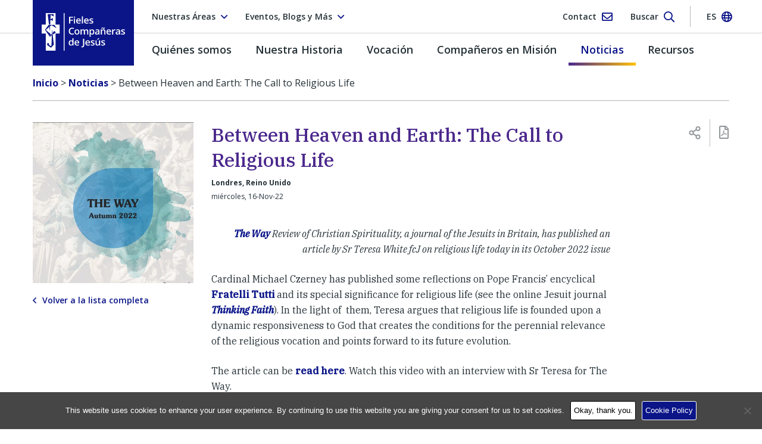

--- FILE ---
content_type: text/html; charset=UTF-8
request_url: https://www.fcjsisters.org/es/noticias/between-heaven-and-earth-the-call-to-religious-life/
body_size: 35332
content:
<!doctype html>
<html lang="es-ES">
  <head>
  <!-- Google tag (gtag.js) -->
  <script async src="https://www.googletagmanager.com/gtag/js?id=G-WXW7NHHHQR"></script>
  <script> window.dataLayer = window.dataLayer || [];
    function gtag() {dataLayer.push(arguments);}
    gtag('js', new Date());
    gtag('config', 'G-WXW7NHHHQR');
  </script>

  <meta charset="utf-8">
<script type="text/javascript">
/* <![CDATA[ */
var gform;gform||(document.addEventListener("gform_main_scripts_loaded",function(){gform.scriptsLoaded=!0}),document.addEventListener("gform/theme/scripts_loaded",function(){gform.themeScriptsLoaded=!0}),window.addEventListener("DOMContentLoaded",function(){gform.domLoaded=!0}),gform={domLoaded:!1,scriptsLoaded:!1,themeScriptsLoaded:!1,isFormEditor:()=>"function"==typeof InitializeEditor,callIfLoaded:function(o){return!(!gform.domLoaded||!gform.scriptsLoaded||!gform.themeScriptsLoaded&&!gform.isFormEditor()||(gform.isFormEditor()&&console.warn("The use of gform.initializeOnLoaded() is deprecated in the form editor context and will be removed in Gravity Forms 3.1."),o(),0))},initializeOnLoaded:function(o){gform.callIfLoaded(o)||(document.addEventListener("gform_main_scripts_loaded",()=>{gform.scriptsLoaded=!0,gform.callIfLoaded(o)}),document.addEventListener("gform/theme/scripts_loaded",()=>{gform.themeScriptsLoaded=!0,gform.callIfLoaded(o)}),window.addEventListener("DOMContentLoaded",()=>{gform.domLoaded=!0,gform.callIfLoaded(o)}))},hooks:{action:{},filter:{}},addAction:function(o,r,e,t){gform.addHook("action",o,r,e,t)},addFilter:function(o,r,e,t){gform.addHook("filter",o,r,e,t)},doAction:function(o){gform.doHook("action",o,arguments)},applyFilters:function(o){return gform.doHook("filter",o,arguments)},removeAction:function(o,r){gform.removeHook("action",o,r)},removeFilter:function(o,r,e){gform.removeHook("filter",o,r,e)},addHook:function(o,r,e,t,n){null==gform.hooks[o][r]&&(gform.hooks[o][r]=[]);var d=gform.hooks[o][r];null==n&&(n=r+"_"+d.length),gform.hooks[o][r].push({tag:n,callable:e,priority:t=null==t?10:t})},doHook:function(r,o,e){var t;if(e=Array.prototype.slice.call(e,1),null!=gform.hooks[r][o]&&((o=gform.hooks[r][o]).sort(function(o,r){return o.priority-r.priority}),o.forEach(function(o){"function"!=typeof(t=o.callable)&&(t=window[t]),"action"==r?t.apply(null,e):e[0]=t.apply(null,e)})),"filter"==r)return e[0]},removeHook:function(o,r,t,n){var e;null!=gform.hooks[o][r]&&(e=(e=gform.hooks[o][r]).filter(function(o,r,e){return!!(null!=n&&n!=o.tag||null!=t&&t!=o.priority)}),gform.hooks[o][r]=e)}});
/* ]]> */
</script>

  <meta http-equiv="x-ua-compatible" content="ie=edge">
  <meta name="viewport" content="width=device-width, initial-scale=1, shrink-to-fit=no">
  <meta name='robots' content='index, follow, max-image-preview:large, max-snippet:-1, max-video-preview:-1' />
<link rel="alternate" href="https://www.fcjsisters.org/news/between-heaven-and-earth-the-call-to-religious-life/" hreflang="en" />
<link rel="alternate" href="https://www.fcjsisters.org/ro/%C5%9Ftiri/between-heaven-and-earth-the-call-to-religious-life/" hreflang="ro" />
<link rel="alternate" href="https://www.fcjsisters.org/ind/berita/between-heaven-and-earth-the-call-to-religious-life/" hreflang="id" />
<link rel="alternate" href="https://www.fcjsisters.org/fr/informations/between-heaven-and-earth-the-call-to-religious-life/" hreflang="fr" />
<link rel="alternate" href="https://www.fcjsisters.org/it/notizie/between-heaven-and-earth-the-call-to-religious-life/" hreflang="it" />
<link rel="alternate" href="https://www.fcjsisters.org/es/noticias/between-heaven-and-earth-the-call-to-religious-life/" hreflang="es" />
<link rel="alternate" href="https://www.fcjsisters.org/de/neuigkeiten/between-heaven-and-earth-the-call-to-religious-life/" hreflang="de" />

	<!-- This site is optimized with the Yoast SEO plugin v26.8 - https://yoast.com/product/yoast-seo-wordpress/ -->
	<title>Between Heaven and Earth: The Call to Religious Life - Fieles Compañeras de Jesús</title>
	<meta name="description" content="Read an article by Teresa White fcJ on religious life today, publish by the Jesuit Journal The Way." />
	<link rel="canonical" href="https://www.fcjsisters.org/es/noticias/between-heaven-and-earth-the-call-to-religious-life/" />
	<meta property="og:locale" content="es_ES" />
	<meta property="og:locale:alternate" content="en_GB" />
	<meta property="og:locale:alternate" content="ro_RO" />
	<meta property="og:locale:alternate" content="id_ID" />
	<meta property="og:locale:alternate" content="fr_FR" />
	<meta property="og:locale:alternate" content="it_IT" />
	<meta property="og:locale:alternate" content="de_DE" />
	<meta property="og:type" content="article" />
	<meta property="og:title" content="Between Heaven and Earth: The Call to Religious Life - Fieles Compañeras de Jesús" />
	<meta property="og:description" content="Read an article by Teresa White fcJ on religious life today, publish by the Jesuit Journal The Way." />
	<meta property="og:url" content="https://www.fcjsisters.org/es/noticias/between-heaven-and-earth-the-call-to-religious-life/" />
	<meta property="og:site_name" content="Fieles Compañeras de Jesús" />
	<meta property="article:publisher" content="https://www.facebook.com/FaithfulCompanionsofJesus/" />
	<meta property="article:modified_time" content="2022-11-16T10:42:35+00:00" />
	<meta property="og:image" content="https://d3bokmeplpq5n0.cloudfront.net/prod/uploads/2022/11/The-way-autumn.jpg" />
	<meta property="og:image:width" content="690" />
	<meta property="og:image:height" content="690" />
	<meta property="og:image:type" content="image/jpeg" />
	<meta name="twitter:card" content="summary_large_image" />
	<meta name="twitter:site" content="@fcjsisters" />
	<meta name="twitter:label1" content="Est. reading time" />
	<meta name="twitter:data1" content="1 minute" />
	<script type="application/ld+json" class="yoast-schema-graph">{"@context":"https://schema.org","@graph":[{"@type":"WebPage","@id":"https://www.fcjsisters.org/es/noticias/between-heaven-and-earth-the-call-to-religious-life/","url":"https://www.fcjsisters.org/es/noticias/between-heaven-and-earth-the-call-to-religious-life/","name":"Between Heaven and Earth: The Call to Religious Life - Fieles Compañeras de Jesús","isPartOf":{"@id":"https://www.fcjsisters.org/es/#website"},"primaryImageOfPage":{"@id":"https://www.fcjsisters.org/es/noticias/between-heaven-and-earth-the-call-to-religious-life/#primaryimage"},"image":{"@id":"https://www.fcjsisters.org/es/noticias/between-heaven-and-earth-the-call-to-religious-life/#primaryimage"},"thumbnailUrl":"https://d3bokmeplpq5n0.cloudfront.net/prod/uploads/2022/11/The-way-autumn.jpg","datePublished":"2022-11-16T10:34:13+00:00","dateModified":"2022-11-16T10:42:35+00:00","description":"Read an article by Teresa White fcJ on religious life today, publish by the Jesuit Journal The Way.","breadcrumb":{"@id":"https://www.fcjsisters.org/es/noticias/between-heaven-and-earth-the-call-to-religious-life/#breadcrumb"},"inLanguage":"es-ES","potentialAction":[{"@type":"ReadAction","target":["https://www.fcjsisters.org/es/noticias/between-heaven-and-earth-the-call-to-religious-life/"]}]},{"@type":"ImageObject","inLanguage":"es-ES","@id":"https://www.fcjsisters.org/es/noticias/between-heaven-and-earth-the-call-to-religious-life/#primaryimage","url":"https://d3bokmeplpq5n0.cloudfront.net/prod/uploads/2022/11/The-way-autumn.jpg","contentUrl":"https://d3bokmeplpq5n0.cloudfront.net/prod/uploads/2022/11/The-way-autumn.jpg","width":690,"height":690,"caption":"The Way Autumn issue"},{"@type":"BreadcrumbList","@id":"https://www.fcjsisters.org/es/noticias/between-heaven-and-earth-the-call-to-religious-life/#breadcrumb","itemListElement":[{"@type":"ListItem","position":1,"name":"Inicio","item":"https://www.fcjsisters.org/es/"},{"@type":"ListItem","position":2,"name":"Between Heaven and Earth: The Call to Religious Life"}]},{"@type":"WebSite","@id":"https://www.fcjsisters.org/es/#website","url":"https://www.fcjsisters.org/es/","name":"Fieles Compañeras de Jesús","description":"Una congregación religiosa católica internacional","potentialAction":[{"@type":"SearchAction","target":{"@type":"EntryPoint","urlTemplate":"https://www.fcjsisters.org/es/?s={search_term_string}"},"query-input":{"@type":"PropertyValueSpecification","valueRequired":true,"valueName":"search_term_string"}}],"inLanguage":"es-ES"}]}</script>
	<!-- / Yoast SEO plugin. -->


<link rel='dns-prefetch' href='//static.addtoany.com' />
<link rel='dns-prefetch' href='//www.fcjsisters.org' />
<link rel='dns-prefetch' href='//ajax.googleapis.com' />
<link rel='dns-prefetch' href='//fonts.googleapis.com' />
<link rel='dns-prefetch' href='//d3bokmeplpq5n0.cloudfront.net' />
<link href='https://fonts.gstatic.com' crossorigin rel='preconnect' />
<link rel="alternate" title="oEmbed (JSON)" type="application/json+oembed" href="https://www.fcjsisters.org/wp-json/oembed/1.0/embed?url=https%3A%2F%2Fwww.fcjsisters.org%2Fes%2Fnoticias%2Fbetween-heaven-and-earth-the-call-to-religious-life%2F" />
<link rel="alternate" title="oEmbed (XML)" type="text/xml+oembed" href="https://www.fcjsisters.org/wp-json/oembed/1.0/embed?url=https%3A%2F%2Fwww.fcjsisters.org%2Fes%2Fnoticias%2Fbetween-heaven-and-earth-the-call-to-religious-life%2F&#038;format=xml" />
<style id='wp-img-auto-sizes-contain-inline-css' type='text/css'>
img:is([sizes=auto i],[sizes^="auto," i]){contain-intrinsic-size:3000px 1500px}
/*# sourceURL=wp-img-auto-sizes-contain-inline-css */
</style>
<link rel='stylesheet' id='jquery-ui-css' href='//ajax.googleapis.com/ajax/libs/jqueryui/1.8.1/themes/base/jquery-ui.css?ver=6.9' type='text/css' media='all' />
<style id='wp-block-library-inline-css' type='text/css'>
:root{--wp-block-synced-color:#7a00df;--wp-block-synced-color--rgb:122,0,223;--wp-bound-block-color:var(--wp-block-synced-color);--wp-editor-canvas-background:#ddd;--wp-admin-theme-color:#007cba;--wp-admin-theme-color--rgb:0,124,186;--wp-admin-theme-color-darker-10:#006ba1;--wp-admin-theme-color-darker-10--rgb:0,107,160.5;--wp-admin-theme-color-darker-20:#005a87;--wp-admin-theme-color-darker-20--rgb:0,90,135;--wp-admin-border-width-focus:2px}@media (min-resolution:192dpi){:root{--wp-admin-border-width-focus:1.5px}}.wp-element-button{cursor:pointer}:root .has-very-light-gray-background-color{background-color:#eee}:root .has-very-dark-gray-background-color{background-color:#313131}:root .has-very-light-gray-color{color:#eee}:root .has-very-dark-gray-color{color:#313131}:root .has-vivid-green-cyan-to-vivid-cyan-blue-gradient-background{background:linear-gradient(135deg,#00d084,#0693e3)}:root .has-purple-crush-gradient-background{background:linear-gradient(135deg,#34e2e4,#4721fb 50%,#ab1dfe)}:root .has-hazy-dawn-gradient-background{background:linear-gradient(135deg,#faaca8,#dad0ec)}:root .has-subdued-olive-gradient-background{background:linear-gradient(135deg,#fafae1,#67a671)}:root .has-atomic-cream-gradient-background{background:linear-gradient(135deg,#fdd79a,#004a59)}:root .has-nightshade-gradient-background{background:linear-gradient(135deg,#330968,#31cdcf)}:root .has-midnight-gradient-background{background:linear-gradient(135deg,#020381,#2874fc)}:root{--wp--preset--font-size--normal:16px;--wp--preset--font-size--huge:42px}.has-regular-font-size{font-size:1em}.has-larger-font-size{font-size:2.625em}.has-normal-font-size{font-size:var(--wp--preset--font-size--normal)}.has-huge-font-size{font-size:var(--wp--preset--font-size--huge)}.has-text-align-center{text-align:center}.has-text-align-left{text-align:left}.has-text-align-right{text-align:right}.has-fit-text{white-space:nowrap!important}#end-resizable-editor-section{display:none}.aligncenter{clear:both}.items-justified-left{justify-content:flex-start}.items-justified-center{justify-content:center}.items-justified-right{justify-content:flex-end}.items-justified-space-between{justify-content:space-between}.screen-reader-text{border:0;clip-path:inset(50%);height:1px;margin:-1px;overflow:hidden;padding:0;position:absolute;width:1px;word-wrap:normal!important}.screen-reader-text:focus{background-color:#ddd;clip-path:none;color:#444;display:block;font-size:1em;height:auto;left:5px;line-height:normal;padding:15px 23px 14px;text-decoration:none;top:5px;width:auto;z-index:100000}html :where(.has-border-color){border-style:solid}html :where([style*=border-top-color]){border-top-style:solid}html :where([style*=border-right-color]){border-right-style:solid}html :where([style*=border-bottom-color]){border-bottom-style:solid}html :where([style*=border-left-color]){border-left-style:solid}html :where([style*=border-width]){border-style:solid}html :where([style*=border-top-width]){border-top-style:solid}html :where([style*=border-right-width]){border-right-style:solid}html :where([style*=border-bottom-width]){border-bottom-style:solid}html :where([style*=border-left-width]){border-left-style:solid}html :where(img[class*=wp-image-]){height:auto;max-width:100%}:where(figure){margin:0 0 1em}html :where(.is-position-sticky){--wp-admin--admin-bar--position-offset:var(--wp-admin--admin-bar--height,0px)}@media screen and (max-width:600px){html :where(.is-position-sticky){--wp-admin--admin-bar--position-offset:0px}}
/*# sourceURL=/wp-includes/css/dist/block-library/common.min.css */
</style>
<style id='classic-theme-styles-inline-css' type='text/css'>
/*! This file is auto-generated */
.wp-block-button__link{color:#fff;background-color:#32373c;border-radius:9999px;box-shadow:none;text-decoration:none;padding:calc(.667em + 2px) calc(1.333em + 2px);font-size:1.125em}.wp-block-file__button{background:#32373c;color:#fff;text-decoration:none}
/*# sourceURL=/wp-includes/css/classic-themes.min.css */
</style>
<link rel='stylesheet' id='cff_carousel_css-css' href='https://www.fcjsisters.org/app/plugins/cff-carousel/css/carousel.css?ver=1.2.2' type='text/css' media='all' />
<link rel='stylesheet' id='cookie-notice-front-css' href='https://www.fcjsisters.org/app/plugins/cookie-notice/css/front.min.css?ver=2.5.11' type='text/css' media='all' />
<link rel='stylesheet' id='foobox-free-min-css' href='https://www.fcjsisters.org/app/plugins/foobox-image-lightbox/free/css/foobox.free.min.css?ver=2.7.41' type='text/css' media='all' />
<link rel='stylesheet' id='cff-css' href='https://www.fcjsisters.org/app/plugins/custom-facebook-feed-pro/assets/css/cff-style.min.css?ver=4.7.3' type='text/css' media='all' />
<link rel='stylesheet' id='sb-font-awesome-css' href='https://www.fcjsisters.org/app/plugins/custom-facebook-feed-pro/assets/css/font-awesome.min.css?ver=6.9' type='text/css' media='all' />
<link rel='stylesheet' id='addtoany-css' href='https://www.fcjsisters.org/app/plugins/add-to-any/addtoany.min.css?ver=1.16' type='text/css' media='all' />
<link rel='stylesheet' id='google-fonts-css' href='https://fonts.googleapis.com/css?family=IBM+Plex+Serif:400,400i,500,500i|Open+Sans:400,600,700&#038;subset=latin-ext' type='text/css' media='all' />
<link rel='stylesheet' id='sage/main.css-css' href='https://www.fcjsisters.org/app/themes/fcj/dist/styles/main_ab8566ae.css' type='text/css' media='all' />
<script type="text/javascript" src="https://www.fcjsisters.org/wp/wp-includes/js/jquery/jquery.min.js?ver=3.7.1" id="jquery-core-js"></script>
<script type="text/javascript" src="https://www.fcjsisters.org/wp/wp-includes/js/jquery/jquery-migrate.min.js?ver=3.4.1" id="jquery-migrate-js"></script>
<script type="text/javascript" id="addtoany-core-js-before">
/* <![CDATA[ */
window.a2a_config=window.a2a_config||{};a2a_config.callbacks=[];a2a_config.overlays=[];a2a_config.templates={};a2a_localize = {
	Share: "Share",
	Save: "Save",
	Subscribe: "Subscribe",
	Email: "Email",
	Bookmark: "Bookmark",
	ShowAll: "Show all",
	ShowLess: "Show less",
	FindServices: "Find service(s)",
	FindAnyServiceToAddTo: "Instantly find any service to add to",
	PoweredBy: "Powered by",
	ShareViaEmail: "Share via email",
	SubscribeViaEmail: "Subscribe via email",
	BookmarkInYourBrowser: "Bookmark in your browser",
	BookmarkInstructions: "Press Ctrl+D or \u2318+D to bookmark this page",
	AddToYourFavorites: "Add to your favorites",
	SendFromWebOrProgram: "Send from any email address or email program",
	EmailProgram: "Email program",
	More: "More&#8230;",
	ThanksForSharing: "Thanks for sharing!",
	ThanksForFollowing: "Thanks for following!"
};


//# sourceURL=addtoany-core-js-before
/* ]]> */
</script>
<script type="text/javascript" defer src="https://static.addtoany.com/menu/page.js" id="addtoany-core-js"></script>
<script type="text/javascript" defer src="https://www.fcjsisters.org/app/plugins/add-to-any/addtoany.min.js?ver=1.1" id="addtoany-jquery-js"></script>
<script type="text/javascript" id="foobox-free-min-js-before">
/* <![CDATA[ */
/* Run FooBox FREE (v2.7.41) */
var FOOBOX = window.FOOBOX = {
	ready: true,
	disableOthers: false,
	o: {wordpress: { enabled: true }, countMessage:'image %index of %total', captions: { dataTitle: ["captionTitle","title"], dataDesc: ["captionDesc","description"] }, rel: '', excludes:'.fbx-link,.nofoobox,.nolightbox,a[href*="pinterest.com/pin/create/button/"]', affiliate : { enabled: false }},
	selectors: [
		".foogallery-container.foogallery-lightbox-foobox", ".foogallery-container.foogallery-lightbox-foobox-free", ".gallery", ".wp-block-gallery", ".wp-caption", ".wp-block-image", "a:has(img[class*=wp-image-])", ".foobox"
	],
	pre: function( $ ){
		// Custom JavaScript (Pre)
		
	},
	post: function( $ ){
		// Custom JavaScript (Post)
		
		// Custom Captions Code
		
	},
	custom: function( $ ){
		// Custom Extra JS
		
	}
};
//# sourceURL=foobox-free-min-js-before
/* ]]> */
</script>
<script type="text/javascript" src="https://www.fcjsisters.org/app/plugins/foobox-image-lightbox/free/js/foobox.free.min.js?ver=2.7.41" id="foobox-free-min-js"></script>
<link rel="https://api.w.org/" href="https://www.fcjsisters.org/wp-json/" /><link rel="EditURI" type="application/rsd+xml" title="RSD" href="https://www.fcjsisters.org/wp/xmlrpc.php?rsd" />
<link rel='shortlink' href='https://www.fcjsisters.org/?p=23169' />
<!-- Custom Facebook Feed JS vars -->
<script type="text/javascript">
var cffsiteurl = "https://www.fcjsisters.org/app/plugins";
var cffajaxurl = "https://www.fcjsisters.org/wp/wp-admin/admin-ajax.php";


var cfflinkhashtags = "true";
</script>
<!-- Stream WordPress user activity plugin v4.1.1 -->
        <!-- Global site tag (gtag.js) - Google Analytics -->
        <script async src="https://www.googletagmanager.com/gtag/js?id=UA-127784600-1"></script>
        <script>
            window.dataLayer = window.dataLayer || [];

            function gtag() {
                dataLayer.push(arguments);
            }

            gtag('js', new Date());

            gtag('config', 'UA-127784600-1');
        </script>
        <style type="text/css">.recentcomments a{display:inline !important;padding:0 !important;margin:0 !important;}</style><link rel="icon" href="https://d3bokmeplpq5n0.cloudfront.net/prod/uploads/2018/10/cropped-FCJ_Favicon-150x150.png" sizes="32x32" />
<link rel="icon" href="https://d3bokmeplpq5n0.cloudfront.net/prod/uploads/2018/10/cropped-FCJ_Favicon-270x270.png" sizes="192x192" />
<link rel="apple-touch-icon" href="https://d3bokmeplpq5n0.cloudfront.net/prod/uploads/2018/10/cropped-FCJ_Favicon-270x270.png" />
<meta name="msapplication-TileImage" content="https://d3bokmeplpq5n0.cloudfront.net/prod/uploads/2018/10/cropped-FCJ_Favicon-270x270.png" />
</head>
  <body class="wp-singular news-template-default single single-news postid-23169 wp-theme-fcjresources cookies-not-set between-heaven-and-earth-the-call-to-religious-life app-data index-data singular-data single-data single-news-data single-news-between-heaven-and-earth-the-call-to-religious-life-data">
        <header class="c-navbar">
  <div class="c-navbar__row">
    <div class="c-nav-top  container">
  <ul class="o-list-bare  c-nav-top__left">
    <li class="c-nav-top__left-item">
      <button class="c-btn  c-btn--bare  c-btn--flex  js-btn--nav-top" type="button" data-toggle="collapse" data-target="#area-select" aria-controls="area-select" aria-expanded="false" aria-label="Toggle area select">

        
                                                                                
                  <span class="c-btn__text">Nuestras Áreas</span>
        
        <i class="c-icon  far fa-angle-down"></i>
      </button>
    </li>

    <li class="c-nav-top__left-item  d-none  d-md-block">
      <button class="c-btn  c-btn--bare  c-btn--flex  js-btn--nav-top" type="button" data-toggle="collapse" data-target="#info-select" aria-controls="info-select" aria-expanded="false" aria-label="Toggle info select">
        <span class="c-btn__text">Eventos, Blogs y Más</span>
        <i class="c-icon  far fa-angle-down"></i>
      </button>
    </li>
  </ul>

  <ul class="o-list-bare  c-nav-top__right">
    <li class="c-nav-top__right-item">
      <button class="c-btn  c-btn--bare  c-nav-top__right-btn  c-btn--flex  js-btn--nav-top">
        <a href="https://www.fcjsisters.org/es/contact/" class="c-btn__link">
          <span class="c-btn__text  d-none  d-md-inline">Contact</span>
          <i class="c-icon  far fa-envelope"></i>
        </a>
      </button>
    </li>

    <li class="c-nav-top__right-item">
      <button class="c-btn  c-btn--bare  c-nav-top__right-btn  c-btn--flex  js-btn--nav-top  js-search-dropdown" type="button" data-toggle="collapse" data-target="#search-dropdown" aria-controls="search-dropdown" aria-expanded="false" aria-label="Toggle search form">
        <span class="c-btn__text  d-none  d-md-inline">Buscar</span>
        <i class="c-icon  far fa-search"></i>
      </button>
    </li>

    <li class="c-nav-top__sep"></li>

    <li class="c-nav-top__right-item">

      
        
        
      
        
        
      
        
        
      
        
        
      
        
        
      
        
                  <button class="c-btn  c-btn--bare  c-nav-top__right-btn  c-btn--flex  js-btn--nav-top" type="button" data-toggle="collapse" data-target="#lang-select" aria-controls="lang-select" aria-expanded="false" aria-label="Toggle language select">
            <span class="c-btn__text  c-btn__text--upper  d-none  d-md-inline">es</span>
            <i class="c-icon  far fa-globe"></i>
          </button>
        
      
        
        
      
    </li>
  </ul>

</div>

<div class="c-dropdown-lists">

  <ul id="area-select" class="o-list-bare  c-dropdown  js-dropdown  collapse">

    
      
      <li class="c-dropdown__item ">
        <a href="https://www.fcjsisters.org/es/quienes-somos/donde-estamos/americas/" class="c-dropdown__option">Américas</a>
      </li>

    
      
      <li class="c-dropdown__item ">
        <a href="https://www.fcjsisters.org/es/quienes-somos/donde-estamos/asia/" class="c-dropdown__option">Asia</a>
      </li>

    
      
      <li class="c-dropdown__item ">
        <a href="https://www.fcjsisters.org/es/quienes-somos/donde-estamos/australia/" class="c-dropdown__option">Australia</a>
      </li>

    
      
      <li class="c-dropdown__item ">
        <a href="https://www.fcjsisters.org/es/quienes-somos/donde-estamos/europa/" class="c-dropdown__option">Europa</a>
      </li>

    
  </ul>

  <ul id="info-select" class="o-list-bare  c-dropdown  c-dropdown--info  js-dropdown  collapse">

    
      <li class="c-dropdown__item">
        <a href="https://www.fcjsisters.org/es/quienes-somos/nuestra-mision/events/" class="c-dropdown__option" target="">Eventos</a>
      </li>

    
      <li class="c-dropdown__item">
        <a href="https://www.fcjsisters.org/es/quienes-somos/nuestra-mision/el-cuidado-de-la-casa-comun/" class="c-dropdown__option" target="">Cuidado de la Casa Común</a>
      </li>

    
      <li class="c-dropdown__item">
        <a href="https://fcjsisters.wordpress.com/" class="c-dropdown__option" target="_blank">FCJ Sisters Blog</a>
      </li>

    
      <li class="c-dropdown__item">
        <a href="https://weaving-one-heart.blogspot.com/" class="c-dropdown__option" target="_blank">Weaving One Heart Blog</a>
      </li>

    
  </ul>

  <ul id="lang-select" class="o-list-bare  c-dropdown  c-dropdown--lang  js-dropdown  collapse">

    
      
      <li class="c-dropdown__item ">
        <a href="https://www.fcjsisters.org/news/between-heaven-and-earth-the-call-to-religious-life/" class="c-dropdown__option">English</a>
      </li>

    
      
      <li class="c-dropdown__item ">
        <a href="https://www.fcjsisters.org/ro/%C5%9Ftiri/between-heaven-and-earth-the-call-to-religious-life/" class="c-dropdown__option">Română</a>
      </li>

    
      
      <li class="c-dropdown__item ">
        <a href="https://www.fcjsisters.org/ind/berita/between-heaven-and-earth-the-call-to-religious-life/" class="c-dropdown__option">Indonesian</a>
      </li>

    
      
      <li class="c-dropdown__item ">
        <a href="https://www.fcjsisters.org/fr/informations/between-heaven-and-earth-the-call-to-religious-life/" class="c-dropdown__option">Français</a>
      </li>

    
      
      <li class="c-dropdown__item ">
        <a href="https://www.fcjsisters.org/it/notizie/between-heaven-and-earth-the-call-to-religious-life/" class="c-dropdown__option">Italiano</a>
      </li>

    
      
      <li class="c-dropdown__item is-active">
        <a href="https://www.fcjsisters.org/es/noticias/between-heaven-and-earth-the-call-to-religious-life/" class="c-dropdown__option">Español</a>
      </li>

    
      
      <li class="c-dropdown__item ">
        <a href="https://www.fcjsisters.org/de/neuigkeiten/between-heaven-and-earth-the-call-to-religious-life/" class="c-dropdown__option">Deutsch</a>
      </li>

    
  </ul>
</div>
    <div class="c-navbar__brand">
  <div class="container">
        <a href="https://www.fcjsisters.org/es/" rel="home" aria-label="Home link">
      <img src="https://d3bokmeplpq5n0.cloudfront.net/prod/uploads/2018/11/Asset-69.png" class="d-none  d-print-block" alt="Faithful Companions of Jesus">
      <img src="https://d3bokmeplpq5n0.cloudfront.net/prod/uploads/2018/11/FCJ_logo_hor_ESP.svg" class="c-navbar__logo  d-lg-none  d-print-none" alt="Faithful Companions of Jesus">
      <img src="https://d3bokmeplpq5n0.cloudfront.net/prod/uploads/2018/11/Asset-68.svg" class="c-navbar__logo  d-none  d-lg-block  d-print-none" alt="Faithful Companions of Jesus">
      <span class="sr-only">Fieles Compañeras de Jesús</span>
    </a>
  </div>
</div>
    <div class="c-mega-menu-top">

  <div class="c-mob-menu">
    <div class="c-mob-menu__top">
      <div class="container">
        <button class="c-hamburger  c-hamburger--close  c-btn  c-btn--bare  js-hamburger--close" type="button" aria-controls="c-mob-menu" aria-expanded="false" aria-label="Close">
          <i class="c-icon  far fa-times"></i>
          <span class="c-hamburger__label  c-hamburger__label--close">Cerrar</span>
        </button>
      </div>
    </div>

          <ul class="c-mob-menu__list"><li class="c-mob-menu__item  c-mob-menu__item--parent"><a href="https://www.fcjsisters.org/es/quienes-somos/" class="c-mob-menu__link">Quiénes somos</a>
	<ul class="c-mob-menu__sub-list">
    <li class="c-mob-menu__item--parent  c-mob-menu__item--sub-list"><a href="https://www.fcjsisters.org/es/quienes-somos/nuestra-espiritualidad/" class="c-mob-menu__link  c-mob-menu__link--sub-list">Nuestra Espiritualidad</a>
		<ul class="c-mob-menu__sub-list">
        <li class="c-mob-menu__item--sub-list"><a href="https://www.fcjsisters.org/es/quienes-somos/nuestra-espiritualidad/espiritualidad-ignaciana/" class="c-mob-menu__link  c-mob-menu__link--sub-list">Espiritualidad Ignaciana</a></li>
	</ul>
</li>
    <li class="c-mob-menu__item--parent  c-mob-menu__item--sub-list"><a href="https://www.fcjsisters.org/es/quienes-somos/nuestra-mision/" class="c-mob-menu__link  c-mob-menu__link--sub-list">Nuestra Misión</a>
		<ul class="c-mob-menu__sub-list">
        <li class="c-mob-menu__item--sub-list"><a href="https://www.fcjsisters.org/es/quienes-somos/nuestra-mision/ministry-stories/" class="c-mob-menu__link  c-mob-menu__link--sub-list">Historias sobre apostolado</a></li>
        <li class="c-mob-menu__item--sub-list"><a href="https://www.fcjsisters.org/es/quienes-somos/nuestra-mision/instituciones-colegios/" class="c-mob-menu__link  c-mob-menu__link--sub-list">Instituciones y Colegios FCJ</a></li>
        <li class="c-mob-menu__item--sub-list"><a href="https://www.fcjsisters.org/es/quienes-somos/nuestra-mision/events/" class="c-mob-menu__link  c-mob-menu__link--sub-list">Eventos</a></li>
	</ul>
</li>
    <li class="c-mob-menu__item--sub-list"><a href="https://www.fcjsisters.org/es/quienes-somos/#fcj-sisters" class="c-mob-menu__link  c-mob-menu__link--sub-list">Conoce a algunas hermanas</a></li>
</ul>
</li>
<li class="c-mob-menu__item  c-mob-menu__item--parent"><a href="https://www.fcjsisters.org/es/quienes-somos/donde-estamos/" class="c-mob-menu__link">Dónde estamos</a>
	<ul class="c-mob-menu__sub-list">
    <li class="c-mob-menu__item--parent  c-mob-menu__item--sub-list"><a href="https://www.fcjsisters.org/es/quienes-somos/donde-estamos/americas/" class="c-mob-menu__link  c-mob-menu__link--sub-list">Américas</a>
		<ul class="c-mob-menu__sub-list">
        <li class="c-mob-menu__item--sub-list"><a href="https://www.fcjsisters.org/es/quienes-somos/donde-estamos/americas/noticias-americas/" class="c-mob-menu__link  c-mob-menu__link--sub-list">&#8211; Noticias</a></li>
        <li class="c-mob-menu__item--sub-list"><a href="https://www.fcjsisters.org/es/quienes-somos/donde-estamos/americas/americas-eventos/" class="c-mob-menu__link  c-mob-menu__link--sub-list">&#8211; Eventos</a></li>
        <li class="c-mob-menu__item--sub-list"><a href="https://www.fcjsisters.org/es/quienes-somos/donde-estamos/americas/americas-history/" class="c-mob-menu__link  c-mob-menu__link--sub-list">&#8211; Historia</a></li>
	</ul>
</li>
    <li class="c-mob-menu__item--parent  c-mob-menu__item--sub-list"><a href="https://www.fcjsisters.org/es/quienes-somos/donde-estamos/asia/" class="c-mob-menu__link  c-mob-menu__link--sub-list">Asia</a>
		<ul class="c-mob-menu__sub-list">
        <li class="c-mob-menu__item--sub-list"><a href="https://www.fcjsisters.org/es/quienes-somos/donde-estamos/asia/noticias-asia/" class="c-mob-menu__link  c-mob-menu__link--sub-list">&#8211; Noticias</a></li>
        <li class="c-mob-menu__item--sub-list"><a href="https://www.fcjsisters.org/es/quienes-somos/donde-estamos/asia/asia-history/" class="c-mob-menu__link  c-mob-menu__link--sub-list">&#8211; Historia</a></li>
	</ul>
</li>
    <li class="c-mob-menu__item--parent  c-mob-menu__item--sub-list"><a href="https://www.fcjsisters.org/es/quienes-somos/donde-estamos/australia/" class="c-mob-menu__link  c-mob-menu__link--sub-list">Australia</a>
		<ul class="c-mob-menu__sub-list">
        <li class="c-mob-menu__item--sub-list"><a href="https://www.fcjsisters.org/es/quienes-somos/donde-estamos/australia/noticias-australia/" class="c-mob-menu__link  c-mob-menu__link--sub-list">&#8211; Noticias</a></li>
        <li class="c-mob-menu__item--sub-list"><a href="https://www.fcjsisters.org/es/quienes-somos/donde-estamos/australia/australia-history/" class="c-mob-menu__link  c-mob-menu__link--sub-list">&#8211; Historia</a></li>
	</ul>
</li>
    <li class="c-mob-menu__item--parent  c-mob-menu__item--sub-list"><a href="https://www.fcjsisters.org/es/quienes-somos/donde-estamos/europa/" class="c-mob-menu__link  c-mob-menu__link--sub-list">Europa</a>
		<ul class="c-mob-menu__sub-list">
        <li class="c-mob-menu__item--sub-list"><a href="https://www.fcjsisters.org/es/quienes-somos/donde-estamos/europa/noticias-europa/" class="c-mob-menu__link  c-mob-menu__link--sub-list">&#8211; Noticias</a></li>
        <li class="c-mob-menu__item--sub-list"><a href="https://www.fcjsisters.org/es/quienes-somos/donde-estamos/europa/europa-eventos/" class="c-mob-menu__link  c-mob-menu__link--sub-list">&#8211; Eventos</a></li>
        <li class="c-mob-menu__item--sub-list"><a href="https://www.fcjsisters.org/es/quienes-somos/donde-estamos/europa/europe-history/" class="c-mob-menu__link  c-mob-menu__link--sub-list">&#8211; Historia</a></li>
        <li class="c-mob-menu__item--sub-list"><a href="https://www.fcjsisters.org/es/quienes-somos/donde-estamos/europa/young-adults/" class="c-mob-menu__link  c-mob-menu__link--sub-list">&#8211; Jóvenes</a></li>
	</ul>
</li>
</ul>
</li>
<li class="c-mob-menu__item  c-mob-menu__item--parent"><a href="https://www.fcjsisters.org/es/nuestra-historia/" class="c-mob-menu__link">Nuestra Historia</a>
	<ul class="c-mob-menu__sub-list">
    <li class="c-mob-menu__item--parent  c-mob-menu__item--sub-list"><a href="https://www.fcjsisters.org/es/nuestra-historia/marie-madeleine/" class="c-mob-menu__link  c-mob-menu__link--sub-list">Marie Madeleine</a>
		<ul class="c-mob-menu__sub-list">
        <li class="c-mob-menu__item--sub-list"><a href="https://www.fcjsisters.org/es/nuestra-historia/marie-madeleine/vida/" class="c-mob-menu__link  c-mob-menu__link--sub-list">Su Vida</a></li>
        <li class="c-mob-menu__item--sub-list"><a href="https://www.fcjsisters.org/es/nuestra-historia/marie-madeleine/su-causa/" class="c-mob-menu__link  c-mob-menu__link--sub-list">Causa de Beatificación</a></li>
        <li class="c-mob-menu__item--sub-list"><a href="https://www.fcjsisters.org/es/nuestra-historia/marie-madeleine/santuario/" class="c-mob-menu__link  c-mob-menu__link--sub-list">Santuario</a></li>
        <li class="c-mob-menu__item--sub-list"><a href="https://www.fcjsisters.org/es/nuestra-historia/marie-madeleine/pilgrimage/" class="c-mob-menu__link  c-mob-menu__link--sub-list">Peregrinación</a></li>
	</ul>
</li>
    <li class="c-mob-menu__item--sub-list"><a href="https://www.fcjsisters.org/es/nuestra-historia/the-ongoing-story/" class="c-mob-menu__link  c-mob-menu__link--sub-list">La Historia Continúa</a></li>
    <li class="c-mob-menu__item--sub-list"><a href="https://www.fcjsisters.org/es/nuestra-historia/capitulo-general-2025/give-me-a-drink-john-4/" class="c-mob-menu__link  c-mob-menu__link--sub-list">Capítulo General 2025: Give me a drink… John 4</a></li>
</ul>
</li>
<li class="c-mob-menu__item  c-mob-menu__item--parent"><a href="https://www.fcjsisters.org/es/vocacion/" class="c-mob-menu__link">Vocación</a>
	<ul class="c-mob-menu__sub-list">
    <li class="c-mob-menu__item--sub-list"><a href="https://www.fcjsisters.org/es/vocacion/#voc-stories-anchor" class="c-mob-menu__link  c-mob-menu__link--sub-list">Historias de vocaciones</a></li>
    <li class="c-mob-menu__item--sub-list"><a href="https://www.fcjsisters.org/es/vocacion/ser-fcj/" class="c-mob-menu__link  c-mob-menu__link--sub-list">Ser Hermana FCJ</a></li>
</ul>
</li>
<li class="c-mob-menu__item  c-mob-menu__item--parent"><a href="https://www.fcjsisters.org/es/companions-in-mission/" class="c-mob-menu__link">Compañeros en Misión</a>
	<ul class="c-mob-menu__sub-list">
    <li class="c-mob-menu__item--sub-list"><a href="https://www.fcjsisters.org/es/companions-in-mission/cim-mission/" class="c-mob-menu__link  c-mob-menu__link--sub-list">Misión</a></li>
    <li class="c-mob-menu__item--sub-list"><a href="https://www.fcjsisters.org/es/companions-in-mission/cim-preparation/" class="c-mob-menu__link  c-mob-menu__link--sub-list">Preparación</a></li>
    <li class="c-mob-menu__item--sub-list"><a href="https://www.fcjsisters.org/es/companions-in-mission/cim-history/" class="c-mob-menu__link  c-mob-menu__link--sub-list">Historia</a></li>
    <li class="c-mob-menu__item--sub-list"><a href="https://www.fcjsisters.org/es/companions-in-mission/cim-blog/" class="c-mob-menu__link  c-mob-menu__link--sub-list">Blog CeM</a></li>
</ul>
</li>
<li class="c-mob-menu__item"><a href="https://www.fcjsisters.org/es/noticias/" class="c-mob-menu__link">Noticias</a></li>
<li class="c-mob-menu__item"><a href="https://www.fcjsisters.org/es/quienes-somos/nuestra-mision/events/" class="c-mob-menu__link">Eventos</a></li>
<li class="c-mob-menu__item"><a href="https://www.fcjsisters.org/es/recursos/" class="c-mob-menu__link">Recursos</a></li>
</ul>
      </div>

  <div class="container">
    <div class="c-mega-menu-top__row">
      <button class="c-hamburger  c-hamburger--border  c-btn  c-btn--bare  js-hamburger" type="button" aria-controls="c-nav-mob" aria-expanded="false" aria-label="Menu">
        <i class="c-icon  fas fa-bars"></i>
        <span class="c-hamburger__label">Menú</span>
      </button>

              <ul class="c-mega-menu-top__list">

          
            
            <li class="c-mega-menu-top__item">
              <a href="https://www.fcjsisters.org/es/quienes-somos/" class="c-mega-menu-top__link  c-mega-menu-top__link--who-we-are has-mega-menu " data-mega-menu-toggle=&quot;1&quot;>Quiénes somos</a>
            </li>

          
            
            <li class="c-mega-menu-top__item">
              <a href="https://www.fcjsisters.org/es/nuestra-historia/" class="c-mega-menu-top__link  c-mega-menu-top__link--our-story has-mega-menu " data-mega-menu-toggle=&quot;2&quot;>Nuestra Historia</a>
            </li>

          
            
            <li class="c-mega-menu-top__item">
              <a href="https://www.fcjsisters.org/es/vocacion/" class="c-mega-menu-top__link  c-mega-menu-top__link--vocation has-mega-menu " data-mega-menu-toggle=&quot;3&quot;>Vocación</a>
            </li>

          
            
            <li class="c-mega-menu-top__item">
              <a href="https://www.fcjsisters.org/es/companions-in-mission/" class="c-mega-menu-top__link  c-mega-menu-top__link--cim has-mega-menu " data-mega-menu-toggle=&quot;4&quot;>Compañeros en Misión</a>
            </li>

          
            
            <li class="c-mega-menu-top__item">
              <a href="https://www.fcjsisters.org/es/noticias/" class="c-mega-menu-top__link  c-mega-menu-top__link--news  is-active" >Noticias</a>
            </li>

          
            
            <li class="c-mega-menu-top__item">
              <a href="https://www.fcjsisters.org/es/recursos/" class="c-mega-menu-top__link  c-mega-menu-top__link--resources  " >Recursos</a>
            </li>

          
        </ul>
          </div>
  </div>

</div>
  </div>

  <div class="c-mega-menu-row" data-mega-menu-row="1" aria-expanded="false" tab-index="0">
      <div class="c-mega-menu-row__cont  container">

        <div class="row">

          <div class="c-mega-menu-row__lists  col-12  col-lg-6">

                                                    
                                
                <ul class="c-mega-menu-row__list">
                  <li class="c-mega-menu-row__item">
                    <a href="https://www.fcjsisters.org/es/quienes-somos/#fcj-sisters" class="c-mega-menu-row__link ">Conoce a algunas hermanas</a>

                                                                                                                                                                                                                                                                                                                                                                                                                                                                                                                                                                                                                                                                                                                                                                                                                                                                                                                                                                                                                                                                                                                                                                                                                                                                                                                                                                                                                                                                                                                                                                                                                                                                                
                  </li>
                </ul>

                                        
                                
                <ul class="c-mega-menu-row__list">
                  <li class="c-mega-menu-row__item">
                    <a href="https://www.fcjsisters.org/es/quienes-somos/nuestra-espiritualidad/" class="c-mega-menu-row__link ">Nuestra Espiritualidad</a>

                                                                                                                                                                                                                      <ul class="c-mega-menu-row__list  c-mega-menu-row__list--child">
                          <li class="c-mega-menu-row__item  c-mega-menu-row__item--child">
                            <a href="https://www.fcjsisters.org/es/quienes-somos/nuestra-espiritualidad/espiritualidad-ignaciana/" class="c-mega-menu-row__link  c-mega-menu-row__link--child ">Espiritualidad Ignaciana</a>
                          </li>
                        </ul>
                                                                                                                                                                                                                                                                                                                                                                                                                                                                                                                                                                                                                                                                                                                                                                                                                                                                                                                                                                                                                                                                                                                                                                                                                                                                                                                                                                                                                                                                                                                              
                  </li>
                </ul>

                                                                  
                                
                <ul class="c-mega-menu-row__list">
                  <li class="c-mega-menu-row__item">
                    <a href="https://www.fcjsisters.org/es/quienes-somos/nuestra-mision/" class="c-mega-menu-row__link ">Nuestra Misión</a>

                                                                                                                                                                                                                                                                                                          <ul class="c-mega-menu-row__list  c-mega-menu-row__list--child">
                          <li class="c-mega-menu-row__item  c-mega-menu-row__item--child">
                            <a href="https://www.fcjsisters.org/es/quienes-somos/nuestra-mision/ministry-stories/" class="c-mega-menu-row__link  c-mega-menu-row__link--child ">Historias sobre apostolado</a>
                          </li>
                        </ul>
                                                                                                              <ul class="c-mega-menu-row__list  c-mega-menu-row__list--child">
                          <li class="c-mega-menu-row__item  c-mega-menu-row__item--child">
                            <a href="https://www.fcjsisters.org/es/quienes-somos/nuestra-mision/instituciones-colegios/" class="c-mega-menu-row__link  c-mega-menu-row__link--child ">Instituciones y Colegios FCJ</a>
                          </li>
                        </ul>
                                                                                                              <ul class="c-mega-menu-row__list  c-mega-menu-row__list--child">
                          <li class="c-mega-menu-row__item  c-mega-menu-row__item--child">
                            <a href="https://www.fcjsisters.org/es/quienes-somos/nuestra-mision/events/" class="c-mega-menu-row__link  c-mega-menu-row__link--child ">Eventos</a>
                          </li>
                        </ul>
                                                                                                                                                                                                                                                                                                                                                                                                                                                                                                                                                                                                                                                                                                                                                                                                                                                                                                                                                                                                                                                                                                                                                                                                                                                                                                                                                      
                  </li>
                </ul>

                                                                                                                      
                                
                <ul class="c-mega-menu-row__list">
                  <li class="c-mega-menu-row__item">
                    <a href="https://www.fcjsisters.org/es/quienes-somos/donde-estamos/" class="c-mega-menu-row__link ">Dónde estamos</a>

                                                                                                                                                                                                                                                                                                                                                                                                                                                                                  <ul class="c-mega-menu-row__list  c-mega-menu-row__list--child">
                          <li class="c-mega-menu-row__item  c-mega-menu-row__item--child">
                            <a href="https://www.fcjsisters.org/es/quienes-somos/donde-estamos/americas/" class="c-mega-menu-row__link  c-mega-menu-row__link--child ">Américas</a>
                          </li>
                        </ul>
                                                                                                              <ul class="c-mega-menu-row__list  c-mega-menu-row__list--child">
                          <li class="c-mega-menu-row__item  c-mega-menu-row__item--child">
                            <a href="https://www.fcjsisters.org/es/quienes-somos/donde-estamos/europa/" class="c-mega-menu-row__link  c-mega-menu-row__link--child ">Europa</a>
                          </li>
                        </ul>
                                                                                                              <ul class="c-mega-menu-row__list  c-mega-menu-row__list--child">
                          <li class="c-mega-menu-row__item  c-mega-menu-row__item--child">
                            <a href="https://www.fcjsisters.org/es/quienes-somos/donde-estamos/asia/" class="c-mega-menu-row__link  c-mega-menu-row__link--child ">Asia</a>
                          </li>
                        </ul>
                                                                                                              <ul class="c-mega-menu-row__list  c-mega-menu-row__list--child">
                          <li class="c-mega-menu-row__item  c-mega-menu-row__item--child">
                            <a href="https://www.fcjsisters.org/es/quienes-somos/donde-estamos/australia/" class="c-mega-menu-row__link  c-mega-menu-row__link--child ">Australia</a>
                          </li>
                        </ul>
                                                                                                                                                                                                                                                                                                                                                                                                                                                                                                                                                                                                                                                                                                                                                                                                                                                                                                                                                                                                                                                                                                                                    
                  </li>
                </ul>

                                                                                                                                                                                                                                                                                                                                                                                                                                                                                                                                                                                                                                                                                                                                                                                                            
          </div>

          <div class="c-mega-menu-row__feat  col-12  col-lg-6">

            
            
              
            
              
                
                
              
            
              
                
                
                  
                  <div class="c-mega-menu-row__feat-item">
                    <a href="https://www.fcjsisters.org/es/quienes-somos/nuestra-espiritualidad/" class="c-mega-menu-row__link  c-mega-menu-row__link--feat ">
                      <figure class="o-aspect-ratio  o-aspect-ratio--bg-color">
  <div class="o-aspect-ratio__fill--primary"></div>
            <img src="[data-uri]" class="o-aspect-ratio__content  lazyload" data-srcset="https://d3bokmeplpq5n0.cloudfront.net/prod/uploads/2018/08/seal_fcj-690x485.gif 690w, https://d3bokmeplpq5n0.cloudfront.net/prod/uploads/2018/08/seal_fcj-170x120.gif 170w, https://d3bokmeplpq5n0.cloudfront.net/prod/uploads/2018/08/seal_fcj-270x190.gif 270w" data-src="https://d3bokmeplpq5n0.cloudfront.net/prod/uploads/2018/08/seal_fcj-690x485.gif" data-sizes="auto" alt="FCJ Seal">
    </figure>
                      <div class="c-mega-menu-row__img-border" style="background-color:#ffc107">
                        <div class="c-mega-menu-row__img-border-inner" style="background-image:linear-gradient(to right, #fc4132, #ffc107)"></div>
                      </div>
                      <span>Nuestra Espiritualidad</span>
                    </a>
                  </div>

                  
                
              
            
              
                
                
              
            
              
                
                
              
            
              
                
                
                  
                  <div class="c-mega-menu-row__feat-item">
                    <a href="https://www.fcjsisters.org/es/quienes-somos/nuestra-mision/ministry-stories/" class="c-mega-menu-row__link  c-mega-menu-row__link--feat ">
                      <figure class="o-aspect-ratio  o-aspect-ratio--bg-color">
  <div class="o-aspect-ratio__fill--primary"></div>
            <img src="[data-uri]" class="o-aspect-ratio__content  lazyload" data-srcset="https://d3bokmeplpq5n0.cloudfront.net/prod/uploads/2018/08/wina-ministry-690x485.jpg 690w, https://d3bokmeplpq5n0.cloudfront.net/prod/uploads/2018/08/wina-ministry-170x120.jpg 170w, https://d3bokmeplpq5n0.cloudfront.net/prod/uploads/2018/08/wina-ministry-270x190.jpg 270w" data-src="https://d3bokmeplpq5n0.cloudfront.net/prod/uploads/2018/08/wina-ministry-690x485.jpg" data-sizes="auto" alt="">
    </figure>
                      <div class="c-mega-menu-row__img-border" style="background-color:#ffc107">
                        <div class="c-mega-menu-row__img-border-inner" style="background-image:linear-gradient(to right, #fc4132, #ffc107)"></div>
                      </div>
                      <span>Historias sobre apostolado</span>
                    </a>
                  </div>

                  
                
              
            
              
                
                
              
            
              
                
                
              
            
              
                
                
              
            
              
                
                
              
            
              
                
                
              
            
              
                
                
              
            
              
                
                
              
            
              
            
              
            
              
            
              
            
              
            
              
            
              
            
              
            
              
            
              
            
              
            
              
            
              
            
              
            
              
            
              
            
              
            
              
            
              
            
              
            
              
            
              
            
              
            
              
            
              
            
          </div>

        </div>
      </div>
    </div>

  
  
    
    <div class="c-mega-menu-row" data-mega-menu-row="2" aria-expanded="false" tab-index="0">
      <div class="c-mega-menu-row__cont  container">

        <div class="row">

          <div class="c-mega-menu-row__lists  col-12  col-lg-6">

                                                                                                                                                                                                                                                                                                                                                                                                      
                                
                <ul class="c-mega-menu-row__list">
                  <li class="c-mega-menu-row__item">
                    <a href="https://www.fcjsisters.org/es/nuestra-historia/marie-madeleine/" class="c-mega-menu-row__link ">Marie Madeleine</a>

                                                                                                                                                                                                                                                                                                                                                                                                                                                                                                                                                                                                                                                                                                                                              <ul class="c-mega-menu-row__list  c-mega-menu-row__list--child">
                          <li class="c-mega-menu-row__item  c-mega-menu-row__item--child">
                            <a href="https://www.fcjsisters.org/es/nuestra-historia/marie-madeleine/vida/" class="c-mega-menu-row__link  c-mega-menu-row__link--child ">Su Vida</a>
                          </li>
                        </ul>
                                                                                                              <ul class="c-mega-menu-row__list  c-mega-menu-row__list--child">
                          <li class="c-mega-menu-row__item  c-mega-menu-row__item--child">
                            <a href="https://www.fcjsisters.org/es/nuestra-historia/marie-madeleine/su-causa/" class="c-mega-menu-row__link  c-mega-menu-row__link--child ">Causa de Beatificación</a>
                          </li>
                        </ul>
                                                                                                              <ul class="c-mega-menu-row__list  c-mega-menu-row__list--child">
                          <li class="c-mega-menu-row__item  c-mega-menu-row__item--child">
                            <a href="https://www.fcjsisters.org/es/nuestra-historia/marie-madeleine/santuario/" class="c-mega-menu-row__link  c-mega-menu-row__link--child ">Santuario</a>
                          </li>
                        </ul>
                                                                                                              <ul class="c-mega-menu-row__list  c-mega-menu-row__list--child">
                          <li class="c-mega-menu-row__item  c-mega-menu-row__item--child">
                            <a href="https://www.fcjsisters.org/es/nuestra-historia/marie-madeleine/pilgrimage/" class="c-mega-menu-row__link  c-mega-menu-row__link--child ">Peregrinación</a>
                          </li>
                        </ul>
                                                                                                                                                                                                                                                                                                                                                                                                                                                                                                                                                                                                                                                                                                                                                                                                                                                                        
                  </li>
                </ul>

                                                                                                                                                
                                
                <ul class="c-mega-menu-row__list">
                  <li class="c-mega-menu-row__item">
                    <a href="https://www.fcjsisters.org/es/nuestra-historia/" class="c-mega-menu-row__link ">La Historia Continúa</a>

                                                                                                                                                                                                                                                                                                                                                                                                                                                                                                                                                                                                                                                                                                                                                                                                                                                                                                                                                                <ul class="c-mega-menu-row__list  c-mega-menu-row__list--child">
                          <li class="c-mega-menu-row__item  c-mega-menu-row__item--child">
                            <a href="https://www.fcjsisters.org/es/nuestra-historia/the-ongoing-story/" class="c-mega-menu-row__link  c-mega-menu-row__link--child ">Línea de tiempo</a>
                          </li>
                        </ul>
                                                                                                              <ul class="c-mega-menu-row__list  c-mega-menu-row__list--child">
                          <li class="c-mega-menu-row__item  c-mega-menu-row__item--child">
                            <a href="https://www.fcjsisters.org/es/nuestra-historia/capitulo-general-2025/give-me-a-drink-john-4/" class="c-mega-menu-row__link  c-mega-menu-row__link--child ">Capítulo General 2025: Give me a drink… John 4</a>
                          </li>
                        </ul>
                                                                                                              <ul class="c-mega-menu-row__list  c-mega-menu-row__list--child">
                          <li class="c-mega-menu-row__item  c-mega-menu-row__item--child">
                            <a href="https://www.fcjsisters.org/es/nuestra-historia/bicentenary/" class="c-mega-menu-row__link  c-mega-menu-row__link--child ">Bicentenario 1820-2020</a>
                          </li>
                        </ul>
                                                                                                                                                                                                                                                                                                                                                                                                                                                                                                                                                                                                                                                                                                
                  </li>
                </ul>

                                                                                                                                                                                                                                                                                                                                                                                                                                                                                                              
          </div>

          <div class="c-mega-menu-row__feat  col-12  col-lg-6">

            
            
              
            
              
            
              
            
              
            
              
            
              
            
              
            
              
            
              
            
              
            
              
            
              
            
              
            
              
            
              
                
                
              
            
              
                
                
                  
                  <div class="c-mega-menu-row__feat-item">
                    <a href="https://www.fcjsisters.org/es/nuestra-historia/marie-madeleine/vida/" class="c-mega-menu-row__link  c-mega-menu-row__link--feat ">
                      <figure class="o-aspect-ratio  o-aspect-ratio--bg-color">
  <div class="o-aspect-ratio__fill--primary"></div>
            <img src="[data-uri]" class="o-aspect-ratio__content  lazyload" data-srcset="https://d3bokmeplpq5n0.cloudfront.net/prod/uploads/2018/07/marie-madeleine-690x485.jpg 690w, https://d3bokmeplpq5n0.cloudfront.net/prod/uploads/2018/07/marie-madeleine-170x120.jpg 170w, https://d3bokmeplpq5n0.cloudfront.net/prod/uploads/2018/07/marie-madeleine-270x190.jpg 270w" data-src="https://d3bokmeplpq5n0.cloudfront.net/prod/uploads/2018/07/marie-madeleine-690x485.jpg" data-sizes="auto" alt="">
    </figure>
                      <div class="c-mega-menu-row__img-border" style="background-color:#009df0">
                        <div class="c-mega-menu-row__img-border-inner" style="background-image:linear-gradient(to right, #009df0, #54c667)"></div>
                      </div>
                      <span>Su Vida</span>
                    </a>
                  </div>

                  
                
              
            
              
                
                
                  
                  <div class="c-mega-menu-row__feat-item">
                    <a href="https://www.fcjsisters.org/es/nuestra-historia/marie-madeleine/su-causa/" class="c-mega-menu-row__link  c-mega-menu-row__link--feat ">
                      <figure class="o-aspect-ratio  o-aspect-ratio--bg-color">
  <div class="o-aspect-ratio__fill--primary"></div>
            <img src="[data-uri]" class="o-aspect-ratio__content  lazyload" data-srcset="https://d3bokmeplpq5n0.cloudfront.net/prod/uploads/2018/07/FCJ-Cross-Banner-690x485.jpg 690w, https://d3bokmeplpq5n0.cloudfront.net/prod/uploads/2018/07/FCJ-Cross-Banner-170x120.jpg 170w, https://d3bokmeplpq5n0.cloudfront.net/prod/uploads/2018/07/FCJ-Cross-Banner-270x190.jpg 270w, https://d3bokmeplpq5n0.cloudfront.net/prod/uploads/2018/07/FCJ-Cross-Banner-256x180.jpg 256w" data-src="https://d3bokmeplpq5n0.cloudfront.net/prod/uploads/2018/07/FCJ-Cross-Banner-690x485.jpg" data-sizes="auto" alt="">
    </figure>
                      <div class="c-mega-menu-row__img-border" style="background-color:#009df0">
                        <div class="c-mega-menu-row__img-border-inner" style="background-image:linear-gradient(to right, #009df0, #54c667)"></div>
                      </div>
                      <span>Causa de Beatificación</span>
                    </a>
                  </div>

                  
                
              
            
              
                
                
              
            
              
                
                
              
            
              
                
                
              
            
              
                
                
              
            
              
                
                
                  
                  <div class="c-mega-menu-row__feat-item">
                    <a href="https://www.fcjsisters.org/es/nuestra-historia/capitulo-general-2025/give-me-a-drink-john-4/" class="c-mega-menu-row__link  c-mega-menu-row__link--feat ">
                      <figure class="o-aspect-ratio  o-aspect-ratio--bg-color">
  <div class="o-aspect-ratio__fill--primary"></div>
            <img src="[data-uri]" class="o-aspect-ratio__content  lazyload" data-srcset="https://d3bokmeplpq5n0.cloudfront.net/prod/uploads/2026/01/English-GC2025-Give-me-a-drink-690x486-1.jpg 690w, https://d3bokmeplpq5n0.cloudfront.net/prod/uploads/2026/01/English-GC2025-Give-me-a-drink-690x486-1-300x211.jpg 300w, https://d3bokmeplpq5n0.cloudfront.net/prod/uploads/2026/01/English-GC2025-Give-me-a-drink-690x486-1-170x120.jpg 170w, https://d3bokmeplpq5n0.cloudfront.net/prod/uploads/2026/01/English-GC2025-Give-me-a-drink-690x486-1-270x190.jpg 270w, https://d3bokmeplpq5n0.cloudfront.net/prod/uploads/2026/01/English-GC2025-Give-me-a-drink-690x486-1-510x359.jpg 510w" data-src="https://d3bokmeplpq5n0.cloudfront.net/prod/uploads/2026/01/English-GC2025-Give-me-a-drink-690x486-1.jpg" data-sizes="auto" alt="">
    </figure>
                      <div class="c-mega-menu-row__img-border" style="background-color:#009df0">
                        <div class="c-mega-menu-row__img-border-inner" style="background-image:linear-gradient(to right, #009df0, #54c667)"></div>
                      </div>
                      <span>Capítulo General 2025: Give me a drink… John 4</span>
                    </a>
                  </div>

                  
                
              
            
              
                
                
              
            
              
            
              
            
              
            
              
            
              
            
              
            
              
            
              
            
              
            
              
            
              
            
              
            
              
            
              
            
              
            
          </div>

        </div>
      </div>
    </div>

  
  
    
    <div class="c-mega-menu-row" data-mega-menu-row="3" aria-expanded="false" tab-index="0">
      <div class="c-mega-menu-row__cont  container">

        <div class="row">

          <div class="c-mega-menu-row__lists  col-12  col-lg-6">

                                                                                                                                                                                                                                                                                                                                                                                                                                                                                                                                                                                                                                                                          
                                
                <ul class="c-mega-menu-row__list">
                  <li class="c-mega-menu-row__item">
                    <a href="https://www.fcjsisters.org/es/vocacion/" class="c-mega-menu-row__link ">Vocación</a>

                                                                                                                                                                                                                                                                                                                                                                                                                                                                                                                                                                                                                                                                                                                                                                                                                                                                                                                                                                                                                                                                                                                                                                                  <ul class="c-mega-menu-row__list  c-mega-menu-row__list--child">
                          <li class="c-mega-menu-row__item  c-mega-menu-row__item--child">
                            <a href="https://www.fcjsisters.org/es/vocacion/#voc-stories-anchor" class="c-mega-menu-row__link  c-mega-menu-row__link--child ">Historias de vocaciones</a>
                          </li>
                        </ul>
                                                                                                              <ul class="c-mega-menu-row__list  c-mega-menu-row__list--child">
                          <li class="c-mega-menu-row__item  c-mega-menu-row__item--child">
                            <a href="https://www.fcjsisters.org/es/vocacion/ser-fcj/" class="c-mega-menu-row__link  c-mega-menu-row__link--child ">Ser Hermana FCJ</a>
                          </li>
                        </ul>
                                                                                                                                                                                                                                                                                                                                                                                                                                                                                                                        
                  </li>
                </ul>

                                                                                                                                                                                                                                                                                                                                                                            
          </div>

          <div class="c-mega-menu-row__feat  col-12  col-lg-6">

            
            
              
            
              
            
              
            
              
            
              
            
              
            
              
            
              
            
              
            
              
            
              
            
              
            
              
            
              
            
              
            
              
            
              
            
              
            
              
            
              
            
              
            
              
            
              
            
              
            
              
                
                
              
            
              
                
                
                  
                  <div class="c-mega-menu-row__feat-item">
                    <a href="https://www.fcjsisters.org/es/vocacion/#voc-stories-anchor" class="c-mega-menu-row__link  c-mega-menu-row__link--feat ">
                      <figure class="o-aspect-ratio  o-aspect-ratio--bg-color">
  <div class="o-aspect-ratio__fill--primary"></div>
            <img src="[data-uri]" class="o-aspect-ratio__content  lazyload" data-srcset="https://d3bokmeplpq5n0.cloudfront.net/prod/uploads/2018/07/Shalom-House-690x485.jpg 690w, https://d3bokmeplpq5n0.cloudfront.net/prod/uploads/2018/07/Shalom-House-170x120.jpg 170w, https://d3bokmeplpq5n0.cloudfront.net/prod/uploads/2018/07/Shalom-House-270x190.jpg 270w, https://d3bokmeplpq5n0.cloudfront.net/prod/uploads/2018/07/Shalom-House-256x180.jpg 256w" data-src="https://d3bokmeplpq5n0.cloudfront.net/prod/uploads/2018/07/Shalom-House-690x485.jpg" data-sizes="auto" alt="">
    </figure>
                      <div class="c-mega-menu-row__img-border" style="background-color:">
                        <div class="c-mega-menu-row__img-border-inner" style="background-image:"></div>
                      </div>
                      <span>Historias de vocaciones</span>
                    </a>
                  </div>

                  
                
              
            
              
                
                
                  
                  <div class="c-mega-menu-row__feat-item">
                    <a href="https://www.fcjsisters.org/es/vocacion/ser-fcj/" class="c-mega-menu-row__link  c-mega-menu-row__link--feat ">
                      <figure class="o-aspect-ratio  o-aspect-ratio--bg-color">
  <div class="o-aspect-ratio__fill--primary"></div>
            <img src="[data-uri]" class="o-aspect-ratio__content  lazyload" data-srcset="https://d3bokmeplpq5n0.cloudfront.net/prod/uploads/2018/07/CIMG2396-690x485.jpg 690w, https://d3bokmeplpq5n0.cloudfront.net/prod/uploads/2018/07/CIMG2396-170x120.jpg 170w, https://d3bokmeplpq5n0.cloudfront.net/prod/uploads/2018/07/CIMG2396-270x190.jpg 270w, https://d3bokmeplpq5n0.cloudfront.net/prod/uploads/2018/07/CIMG2396-256x180.jpg 256w" data-src="https://d3bokmeplpq5n0.cloudfront.net/prod/uploads/2018/07/CIMG2396-690x485.jpg" data-sizes="auto" alt="">
    </figure>
                      <div class="c-mega-menu-row__img-border" style="background-color:#e91e63">
                        <div class="c-mega-menu-row__img-border-inner" style="background-image:linear-gradient(to right, #e91e63, #4b288c, #009df0)"></div>
                      </div>
                      <span>Ser Hermana FCJ</span>
                    </a>
                  </div>

                  
                
              
            
              
            
              
            
              
            
              
            
              
            
              
            
              
            
              
            
              
            
              
            
              
            
          </div>

        </div>
      </div>
    </div>

  
  
    
    <div class="c-mega-menu-row" data-mega-menu-row="4" aria-expanded="false" tab-index="0">
      <div class="c-mega-menu-row__cont  container">

        <div class="row">

          <div class="c-mega-menu-row__lists  col-12  col-lg-6">

                                                                                                                                                                                                                                                                                                                                                                                                                                                                                                                                                                                                                                                                                                                                                                                  
                                
                <ul class="c-mega-menu-row__list">
                  <li class="c-mega-menu-row__item">
                    <a href="https://www.fcjsisters.org/es/companions-in-mission/" class="c-mega-menu-row__link ">Compañeros en Misión</a>

                                                                                                                                                                                                                                                                                                                                                                                                                                                                                                                                                                                                                                                                                                                                                                                                                                                                                                                                                                                                                                                                                                                                                                                                                                                                                                                                                          <ul class="c-mega-menu-row__list  c-mega-menu-row__list--child">
                          <li class="c-mega-menu-row__item  c-mega-menu-row__item--child">
                            <a href="https://www.fcjsisters.org/es/companions-in-mission/cim-mission/" class="c-mega-menu-row__link  c-mega-menu-row__link--child ">Misión</a>
                          </li>
                        </ul>
                                                                                                              <ul class="c-mega-menu-row__list  c-mega-menu-row__list--child">
                          <li class="c-mega-menu-row__item  c-mega-menu-row__item--child">
                            <a href="https://www.fcjsisters.org/es/companions-in-mission/cim-preparation/" class="c-mega-menu-row__link  c-mega-menu-row__link--child ">Preparación</a>
                          </li>
                        </ul>
                                                                                                              <ul class="c-mega-menu-row__list  c-mega-menu-row__list--child">
                          <li class="c-mega-menu-row__item  c-mega-menu-row__item--child">
                            <a href="https://www.fcjsisters.org/es/companions-in-mission/cim-history/" class="c-mega-menu-row__link  c-mega-menu-row__link--child ">Historia</a>
                          </li>
                        </ul>
                                                                                                              <ul class="c-mega-menu-row__list  c-mega-menu-row__list--child">
                          <li class="c-mega-menu-row__item  c-mega-menu-row__item--child">
                            <a href="https://www.fcjsisters.org/es/companions-in-mission/cim-blog/" class="c-mega-menu-row__link  c-mega-menu-row__link--child ">Blog CeM</a>
                          </li>
                        </ul>
                                                                                                                                                                                                                                                            
                  </li>
                </ul>

                                                                                                                                                                                                                                                                    
          </div>

          <div class="c-mega-menu-row__feat  col-12  col-lg-6">

            
            
              
            
              
            
              
            
              
            
              
            
              
            
              
            
              
            
              
            
              
            
              
            
              
            
              
            
              
            
              
            
              
            
              
            
              
            
              
            
              
            
              
            
              
            
              
            
              
            
              
            
              
            
              
            
              
            
              
                
                
              
            
              
                
                
                  
                  <div class="c-mega-menu-row__feat-item">
                    <a href="https://www.fcjsisters.org/es/companions-in-mission/cim-mission/" class="c-mega-menu-row__link  c-mega-menu-row__link--feat ">
                      <figure class="o-aspect-ratio  o-aspect-ratio--bg-color">
  <div class="o-aspect-ratio__fill--primary"></div>
            <img src="[data-uri]" class="o-aspect-ratio__content  lazyload" data-srcset="https://d3bokmeplpq5n0.cloudfront.net/prod/uploads/2022/11/CiM-Logo_498x350_acf_cropped-690x486.jpg 690w, https://d3bokmeplpq5n0.cloudfront.net/prod/uploads/2022/11/CiM-Logo_498x350_acf_cropped-300x211.jpg 300w, https://d3bokmeplpq5n0.cloudfront.net/prod/uploads/2022/11/CiM-Logo_498x350_acf_cropped-170x120.jpg 170w, https://d3bokmeplpq5n0.cloudfront.net/prod/uploads/2022/11/CiM-Logo_498x350_acf_cropped-270x190.jpg 270w, https://d3bokmeplpq5n0.cloudfront.net/prod/uploads/2022/11/CiM-Logo_498x350_acf_cropped.jpg 498w" data-src="https://d3bokmeplpq5n0.cloudfront.net/prod/uploads/2022/11/CiM-Logo_498x350_acf_cropped-690x486.jpg" data-sizes="auto" alt="Companions in Mission Logo">
    </figure>
                      <div class="c-mega-menu-row__img-border" style="background-color:#009df0">
                        <div class="c-mega-menu-row__img-border-inner" style="background-image:linear-gradient(to right, #0b1588, #009df0)"></div>
                      </div>
                      <span>Misión</span>
                    </a>
                  </div>

                  
                
              
            
              
                
                
                  
                  <div class="c-mega-menu-row__feat-item">
                    <a href="https://www.fcjsisters.org/es/companions-in-mission/cim-preparation/" class="c-mega-menu-row__link  c-mega-menu-row__link--feat ">
                      <figure class="o-aspect-ratio  o-aspect-ratio--bg-color">
  <div class="o-aspect-ratio__fill--primary"></div>
            <img src="[data-uri]" class="o-aspect-ratio__content  lazyload" data-srcset="https://d3bokmeplpq5n0.cloudfront.net/prod/uploads/2018/07/CIMS-Indonesia-690x485.jpg 690w, https://d3bokmeplpq5n0.cloudfront.net/prod/uploads/2018/07/CIMS-Indonesia-170x120.jpg 170w, https://d3bokmeplpq5n0.cloudfront.net/prod/uploads/2018/07/CIMS-Indonesia-270x190.jpg 270w, https://d3bokmeplpq5n0.cloudfront.net/prod/uploads/2018/07/CIMS-Indonesia-256x180.jpg 256w" data-src="https://d3bokmeplpq5n0.cloudfront.net/prod/uploads/2018/07/CIMS-Indonesia-690x485.jpg" data-sizes="auto" alt="">
    </figure>
                      <div class="c-mega-menu-row__img-border" style="background-color:#009df0">
                        <div class="c-mega-menu-row__img-border-inner" style="background-image:linear-gradient(to right, #0b1588, #009df0)"></div>
                      </div>
                      <span>Preparación</span>
                    </a>
                  </div>

                  
                
              
            
              
                
                
              
            
              
                
                
              
            
              
            
              
            
              
            
              
            
              
            
          </div>

        </div>
      </div>
    </div>

  
  
    <div id="search-dropdown" class="c-navbar__search  js-search-dropdown  js-dropdown  collapse">
  <div class="c-navbar__search-content">
    <div class="c-navbar__row  c-navbar__row--search">
      <div class="c-navbar__brand  c-navbar__brand--search">
        <div class="container">
                        <a href="https://www.fcjsisters.org/es/" rel="home" aria-label="Home link">
                <img src="https://d3bokmeplpq5n0.cloudfront.net/prod/uploads/2018/11/Asset-69.png" class="d-none  d-print-block" alt="Faithful Companions of Jesus">
                <img src="https://d3bokmeplpq5n0.cloudfront.net/prod/uploads/2018/11/FCJ_logo_hor_ESP.svg" class="c-navbar__logo  d-lg-none  d-print-none" alt="Faithful Companions of Jesus">
                <img src="https://d3bokmeplpq5n0.cloudfront.net/prod/uploads/2018/11/Asset-68.svg" class="c-navbar__logo  d-none  d-lg-block  d-print-none" alt="Faithful Companions of Jesus">
                <span class="sr-only">Fieles Compañeras de Jesús</span>
            </a>
        </div>
      </div>
      <button class="c-navbar__search-close  c-btn  c-btn--bare  c-btn--close  c-btn--blue" type="button" data-toggle="collapse" data-target="#search-dropdown" aria-controls="search-dropdown" aria-expanded="false" aria-label="Close">
        <i class="c-icon  far fa-times"></i>
      </button>
    </div>

    <div class="container">
      <form role="search" method="get" class="c-search" action="https://www.fcjsisters.org/es/">
    <label class="c-search__label" for="navbar-search"><h5 class="mb-0">Buscar en el sitio</h5></label>

    <div class="c-search__input-col">
        <input id="navbar-search" type="search" class="c-search__input  js-search__input"
               value="" name="s" title="Buscar…" placeholder="Buscar…"/>
        <span class="c-search__input-icon"><i class="c-icon  far fa-search"></i></span>
    </div>

    <button type="submit" class="c-btn  c-btn--primary  c-btn--noborder  c-search__submit"
            value="Buscar">Buscar</button>
</form>

<div class="u-text-right-lg">
    <a href="https://www.fcjsisters.org/es/recursos/" class="c-btn  c-btn--bare  c-btn--blue">
        ¿Buscar más en la sección Recursos?
    </a>
</div>

    </div>
  </div>
</div>
</header>

<div class="c-page-fade"></div>

    <main class="o-main" role="document">
              <section class="c-breadcrumbs">
  <div class="container">
    <nav class="c-breadcrumbs__nav" typeof="BreadcrumbList" vocab="https://schema.org/">
            <span property="itemListElement" typeof="ListItem"><a property="item" typeof="WebPage" href="https://www.fcjsisters.org/es/" class="home"><span property="name">Inicio</span></a><meta property="position" content="1"></span> &gt; <span property="itemListElement" typeof="ListItem"><a property="item" typeof="WebPage" href="https://www.fcjsisters.org/es/noticias/" class="news-root post post-news"><span property="name">Noticias</span></a><meta property="position" content="2"></span> &gt; <span property="itemListElement" typeof="ListItem"><span property="name">Between Heaven and Earth: The Call to Religious Life</span><meta property="position" content="3"></span>
          </nav>

          <hr>
    
  </div>
</section>
                   <article class="container c-article post-23169 news type-news status-publish has-post-thumbnail hentry tag-church-life tag-reflexiones tag-religious-life area-europa country-reino-unido city-londres">
    <div class="row">

        <aside class="col-12  col-lg-3  d-none  d-lg-block">

                            <div class="mb-3">
                    <figure class="o-aspect-ratio  o-aspect-ratio--bg-color">
  <div class="o-aspect-ratio__fill--1by1"></div>
            <img src="[data-uri]" class="o-aspect-ratio__content  lazyload" data-srcset="https://d3bokmeplpq5n0.cloudfront.net/prod/uploads/2022/11/The-way-autumn.jpg 690w, https://d3bokmeplpq5n0.cloudfront.net/prod/uploads/2022/11/The-way-autumn-300x300.jpg 300w, https://d3bokmeplpq5n0.cloudfront.net/prod/uploads/2022/11/The-way-autumn-150x150.jpg 150w, https://d3bokmeplpq5n0.cloudfront.net/prod/uploads/2022/11/The-way-autumn-515x515.jpg 515w, https://d3bokmeplpq5n0.cloudfront.net/prod/uploads/2022/11/The-way-autumn-270x270.jpg 270w, https://d3bokmeplpq5n0.cloudfront.net/prod/uploads/2022/11/The-way-autumn-510x510.jpg 510w" data-src="https://d3bokmeplpq5n0.cloudfront.net/prod/uploads/2022/11/The-way-autumn-690x690.jpg" data-sizes="auto" alt="The Way Autumn issue">
    </figure>
                </div>
            
            <button onclick="window.history.back()"
                    class="c-btn  c-btn--bare  c-btn--blue  c-btn--arrow-left">Volver a la lista completa</button>
        </aside>

        <main class="col-12  col-lg-7">

            
            <h1 class="c-article__title">Between Heaven and Earth: The Call to Religious Life</h1>

            <div class="c-article__meta">
                <p class="c-article__meta-text"><strong><span>Londres, Reino Unido</span>
</strong></p>
                <p class="c-article__meta-text"><time datetime="2022-11-16T10:34:13+00:00">miércoles, 16-Nov-22</time>
</p>
            </div>

            <div class="c-article__sharing">
                <ul class="o-list-bare  c-list-sharing">
  <li class="c-list-sharing__item">
    <div class="c-btn  c-btn--bare  c-list-sharing__btn">
      <div class="a2a_kit a2a_kit_size_10 addtoany_list"><a class="a2a_dd addtoany_share_save addtoany_share" href="https://www.addtoany.com/share"><img src="https://d3bokmeplpq5n0.cloudfront.net/prod/uploads/2018/08/share-alt.png" alt="Share"></a></div>    </div>
  </li>

  <li class="c-list-sharing__item">
    <a class="c-btn  c-btn--bare  c-list-sharing__btn"  href="?generatePdf=true" target="_blank" rel="nofollow"/>
    <i class="far fa-file-pdf"></i>
    </a>
  </li>
</ul>
            </div>

                            <div class="c-article__image  d-lg-none">

                    
                                            <figure class="o-aspect-ratio  o-aspect-ratio--bg-color">
                            <div class="o-aspect-ratio__fill--1by1"></div>
                            <img class="o-aspect-ratio__content" srcset="https://d3bokmeplpq5n0.cloudfront.net/prod/uploads/2022/11/The-way-autumn.jpg 690w, https://d3bokmeplpq5n0.cloudfront.net/prod/uploads/2022/11/The-way-autumn-300x300.jpg 300w, https://d3bokmeplpq5n0.cloudfront.net/prod/uploads/2022/11/The-way-autumn-150x150.jpg 150w, https://d3bokmeplpq5n0.cloudfront.net/prod/uploads/2022/11/The-way-autumn-515x515.jpg 515w, https://d3bokmeplpq5n0.cloudfront.net/prod/uploads/2022/11/The-way-autumn-270x270.jpg 270w, https://d3bokmeplpq5n0.cloudfront.net/prod/uploads/2022/11/The-way-autumn-510x510.jpg 510w" src="https://d3bokmeplpq5n0.cloudfront.net/prod/uploads/2022/11/The-way-autumn-690x690.jpg"
                                 sizes="(min-width: 576px) 510px, (min-width: 768px) 690px, 100vw" alt="The Way Autumn issue">
                        </figure>
                    
                </div>
            
            <div class="c-article__content  s-editor">
                <p style="text-align: right;"><em><a href="https://www.theway.org.uk/" target="_blank" rel="noopener">The Way</a> Review of Christian Spirituality, a journal of the Jesuits in Britain, has published an article by Sr Teresa White fcJ on religious life today in its October 2022 issue</em></p>
<p>Cardinal Michael Czerney has published some reflections on Pope Francis’ encyclical <a href="https://www.vatican.va/content/francesco/en/encyclicals/documents/papa-francesco_20201003_enciclica-fratelli-tutti.html" target="_blank" rel="noopener">Fratelli Tutti</a> and its special significance for religious life (see the online Jesuit journal <a href="https://www.thinkingfaith.org/search-results/content?search_api_views_fulltext_op=AND&amp;fulltext=fratelli+tutti+religious&amp;category=All" target="_blank" rel="noopener"><em>Thinking Faith</em></a>). In the light of  them, Teresa argues that religious life is founded upon a dynamic responsiveness to God that creates the conditions for the perennial relevance of the religious vocation and points forward to its future evolution.</p>
<p>The article can be <a href="https://www.theway.org.uk/back/614White.pdf" target="_blank" rel="noopener">read here</a>. Watch this video with an interview with Sr Teresa for The Way.</p>
<p><iframe title="Theresa White FcJ on religious life" width="500" height="281" src="https://www.youtube-nocookie.com/embed/i9ybM92ZcOQ?feature=oembed" frameborder="0" allow="accelerometer; autoplay; clipboard-write; encrypted-media; gyroscope; picture-in-picture; web-share" referrerpolicy="strict-origin-when-cross-origin" allowfullscreen></iframe></p>
<p>&nbsp;</p>
<p>With thanks to <em>The Way</em> for permission to include the article and video here.</p>
<p><em>Sr Teresa a former teacher, she spent many years in the ministry of spirituality at <a href="https://www.fcjsisters.org/news/whats-on-at-katherine-house-fcj-covid19/">Katherine House</a>, an FCJ retreat and conference centre in Salford, UK. Her book </em><a href="https://www.fcjsisters.org/news/book-review-hope-and-the-nearness-of-god/">Hope and the Nearness of God: The Lent Book 2022</a><em>, was published by Bloomsbury. </em>Read more of Sr Teresa’s contributions <a href="https://www.fcjsisters.org/?s=Teresa+White">in our website</a>, <a href="https://www.thinkingfaith.org/author-article/teresa-white-fcj" target="_blank" rel="noopener noreferrer">in Thinking Faith</a>. and <a href="https://www.churchtimes.co.uk/search-results?query=%22Teresa%20white%22&amp;fbd=0" target="_blank" rel="noopener">in Church Times</a>.</p>
<p>&nbsp;</p>
<p>&nbsp;</p>
                            </div>
        </main>

        <footer class="col-12  col-lg-9  offset-lg-3">

            <div class="c-article__tags">
                <p class="c-article__tags-title">Haga clic para encontrar contenido relacionado...</p>
                <ul class="o-list-bare  c-list-tags">

                    <li class="c-list-tags__item  c-list-tags__item">
                        <a href="https://www.fcjsisters.org/es/?s=&area=Europa"
                           class="c-list-tags__label  c-list-tags__label--primary  c-list-tags__label--link">Europa</a>
                    </li>

                                                                        <li class="c-list-tags__item">
                                <a href="https://www.fcjsisters.org/es/?s=&tag=church-life"
                                   class="c-list-tags__label  c-list-tags__label--link">Church life</a>
                            </li>
                                                    <li class="c-list-tags__item">
                                <a href="https://www.fcjsisters.org/es/?s=&tag=reflexiones"
                                   class="c-list-tags__label  c-list-tags__label--link">reflexiones</a>
                            </li>
                                                    <li class="c-list-tags__item">
                                <a href="https://www.fcjsisters.org/es/?s=&tag=religious-life"
                                   class="c-list-tags__label  c-list-tags__label--link">religious life</a>
                            </li>
                                            
                </ul>
            </div>

            <button onclick="window.history.back()"
                    class="c-btn  c-btn--bare  c-btn--blue  c-btn--arrow-left  d-lg-none">Volver a la lista completa</button>

        </footer>
    </div>
</article>



    <section class="o-related-posts">
        <div class="container">
            <hr class="c-separator--related-posts">
            <p class="u-font-size-14  u-font-family-secondary"><strong>Historias relacionadas</strong></p>

            <div class="o-carousel  o-carousel--posts  o-carousel--related-posts  js-carousel--related-posts">

                                 <article class="o-carousel__related-post post-28900 news type-news status-publish has-post-thumbnail hentry tag-care-for-our-common-home tag-church-life tag-laudato-si tag-religious-life area-europa country-reino-unido city-londres">
  <a href="https://www.fcjsisters.org/es/noticias/a-day-on-ecology-and-the-church/" class="c-card-link-border-anim">
    <div class="c-card  c-card--post-slide">

              <div class="c-card__image  c-card__border-bottom  c-card__border-bottom--news">
          <figure class="o-aspect-ratio  o-aspect-ratio--bg-color">
  <div class="o-aspect-ratio__fill--primary"></div>
            <img src="[data-uri]" class="o-aspect-ratio__content  lazyload" data-srcset="https://d3bokmeplpq5n0.cloudfront.net/prod/uploads/2025/09/cor-ecology-and-the-church-day-270x190.webp 270w, https://d3bokmeplpq5n0.cloudfront.net/prod/uploads/2025/09/cor-ecology-and-the-church-day-170x120.webp 170w, https://d3bokmeplpq5n0.cloudfront.net/prod/uploads/2025/09/cor-ecology-and-the-church-day-690x486.webp 690w" data-src="https://d3bokmeplpq5n0.cloudfront.net/prod/uploads/2025/09/cor-ecology-and-the-church-day-270x190.webp" data-sizes="auto" alt="">
    </figure>
        </div>
      
      <div class="c-card__body  c-card__body--post-slide">
        <div class="c-card__meta">
          <span>Care for Our Common Home</span>
          <span class="c-card__meta-separator">|</span>
          <time datetime="2022-11-16T10:34:13+00:00">miércoles, 16-Nov-22</time>
        </div>

        <h3 class="c-card__title-post-slide">A Day on &#8216;Ecology and the Church&#8217;</h3>
      </div>

      <div class="c-card__footer  c-card__footer--post-slide">
        <button class="c-btn  c-btn--bare  c-btn--arrow-right">Más</button>
      </div>

    </div>
  </a>
</article>
                                 <article class="o-carousel__related-post post-28635 news type-news status-publish has-post-thumbnail hentry tag-church-life tag-jovenes-adultos tag-peregrinacion tag-pilgrims-of-hope-jubilee-year area-europa country-italia city-rome">
  <a href="https://www.fcjsisters.org/es/noticias/jubilee-of-youth-pilgrims-to-rome/" class="c-card-link-border-anim">
    <div class="c-card  c-card--post-slide">

              <div class="c-card__image  c-card__border-bottom  c-card__border-bottom--news">
          <figure class="o-aspect-ratio  o-aspect-ratio--bg-color">
  <div class="o-aspect-ratio__fill--primary"></div>
            <img src="[data-uri]" class="o-aspect-ratio__content  lazyload" data-srcset="https://d3bokmeplpq5n0.cloudfront.net/prod/uploads/2025/08/2025-07-29-coliseum-h690-270x190.jpg 270w, https://d3bokmeplpq5n0.cloudfront.net/prod/uploads/2025/08/2025-07-29-coliseum-h690-170x120.jpg 170w, https://d3bokmeplpq5n0.cloudfront.net/prod/uploads/2025/08/2025-07-29-coliseum-h690-690x486.jpg 690w" data-src="https://d3bokmeplpq5n0.cloudfront.net/prod/uploads/2025/08/2025-07-29-coliseum-h690-270x190.jpg" data-sizes="auto" alt="">
    </figure>
        </div>
      
      <div class="c-card__body  c-card__body--post-slide">
        <div class="c-card__meta">
          <span>Church life</span>
          <span class="c-card__meta-separator">|</span>
          <time datetime="2022-11-16T10:34:13+00:00">miércoles, 16-Nov-22</time>
        </div>

        <h3 class="c-card__title-post-slide">Jubilee of Youth &#8211; Pilgrims to Rome</h3>
      </div>

      <div class="c-card__footer  c-card__footer--post-slide">
        <button class="c-btn  c-btn--bare  c-btn--arrow-right">Más</button>
      </div>

    </div>
  </a>
</article>
                                 <article class="o-carousel__related-post post-28535 news type-news status-publish has-post-thumbnail hentry tag-church-life tag-religious-life tag-vocacion tag-votos area-europa country-reino-unido city-londres">
  <a href="https://www.fcjsisters.org/es/noticias/on-the-religious-life/" class="c-card-link-border-anim">
    <div class="c-card  c-card--post-slide">

              <div class="c-card__image  c-card__border-bottom  c-card__border-bottom--news">
          <figure class="o-aspect-ratio  o-aspect-ratio--bg-color">
  <div class="o-aspect-ratio__fill--primary"></div>
            <img src="[data-uri]" class="o-aspect-ratio__content  lazyload" data-srcset="https://d3bokmeplpq5n0.cloudfront.net/prod/uploads/2018/09/final-vow-prep-270x190.jpg 270w, https://d3bokmeplpq5n0.cloudfront.net/prod/uploads/2018/09/final-vow-prep-170x120.jpg 170w, https://d3bokmeplpq5n0.cloudfront.net/prod/uploads/2018/09/final-vow-prep-690x486.jpg 690w" data-src="https://d3bokmeplpq5n0.cloudfront.net/prod/uploads/2018/09/final-vow-prep-270x190.jpg" data-sizes="auto" alt="">
    </figure>
        </div>
      
      <div class="c-card__body  c-card__body--post-slide">
        <div class="c-card__meta">
          <span>Church life</span>
          <span class="c-card__meta-separator">|</span>
          <time datetime="2022-11-16T10:34:13+00:00">miércoles, 16-Nov-22</time>
        </div>

        <h3 class="c-card__title-post-slide">On the Religious Life</h3>
      </div>

      <div class="c-card__footer  c-card__footer--post-slide">
        <button class="c-btn  c-btn--bare  c-btn--arrow-right">Más</button>
      </div>

    </div>
  </a>
</article>
                                 <article class="o-carousel__related-post post-28509 news type-news status-publish has-post-thumbnail hentry tag-church-life tag-pilgrims-of-hope-jubilee-year tag-religious-life area-europa country-rumania city-bucuresti">
  <a href="https://www.fcjsisters.org/es/noticias/we-cannot-live-without-jesus-christ-national-pilgrimage-of-consecrated-persons/" class="c-card-link-border-anim">
    <div class="c-card  c-card--post-slide">

              <div class="c-card__image  c-card__border-bottom  c-card__border-bottom--news">
          <figure class="o-aspect-ratio  o-aspect-ratio--bg-color">
  <div class="o-aspect-ratio__fill--primary"></div>
            <img src="[data-uri]" class="o-aspect-ratio__content  lazyload" data-srcset="https://d3bokmeplpq5n0.cloudfront.net/prod/uploads/2025/07/pilgrimage-in-Romania-270x190.jpg 270w, https://d3bokmeplpq5n0.cloudfront.net/prod/uploads/2025/07/pilgrimage-in-Romania-170x120.jpg 170w, https://d3bokmeplpq5n0.cloudfront.net/prod/uploads/2025/07/pilgrimage-in-Romania-690x486.jpg 690w" data-src="https://d3bokmeplpq5n0.cloudfront.net/prod/uploads/2025/07/pilgrimage-in-Romania-270x190.jpg" data-sizes="auto" alt="">
    </figure>
        </div>
      
      <div class="c-card__body  c-card__body--post-slide">
        <div class="c-card__meta">
          <span>Church life</span>
          <span class="c-card__meta-separator">|</span>
          <time datetime="2022-11-16T10:34:13+00:00">miércoles, 16-Nov-22</time>
        </div>

        <h3 class="c-card__title-post-slide">We Cannot Live Without Jesus Christ! National …</h3>
      </div>

      <div class="c-card__footer  c-card__footer--post-slide">
        <button class="c-btn  c-btn--bare  c-btn--arrow-right">Más</button>
      </div>

    </div>
  </a>
</article>
                                
            </div>
        </div>
    </section>

      </main>

        <section class="c-footer-contact">
	<div class="container">
		<div class="o-wrapper">
			<h2 class="c-title">Pedir una oración</h2>
		</div>
	</div>

	<div class="c-footer-contact__gradient-bg">
		<div class="container">
			<div class="row  align-items-center">
				<div class="col-12  col-lg-4  col-xl-3  d-none  d-lg-block">
					<div class="c-footer-contact__picture">
						<figure class="o-aspect-ratio  o-aspect-ratio--bg-color">
  <div class="o-aspect-ratio__fill--1by1"></div>
            <img src="[data-uri]" class="o-aspect-ratio__content  lazyload" data-srcset="https://d3bokmeplpq5n0.cloudfront.net/prod/uploads/2018/09/request-prayer-sisters-690x690.jpg 690w, https://d3bokmeplpq5n0.cloudfront.net/prod/uploads/2018/09/request-prayer-sisters-150x150.jpg 150w, https://d3bokmeplpq5n0.cloudfront.net/prod/uploads/2018/09/request-prayer-sisters.jpg 270w" data-src="https://d3bokmeplpq5n0.cloudfront.net/prod/uploads/2018/09/request-prayer-sisters-690x690.jpg" data-sizes="auto" alt="">
    </figure>
					</div>
				</div>

				<div class="col-12  col-lg-8  col-xl-9">
					<div class="o-wrapper">
						<h3 class="c-footer-contact__title">Contacta con una hermana FCJ para pedir oraciones</h3>
						<p class="c-footer-contact__text  u-font-size-14  u-font-family-secondary">Envía tu dirección de email y una hermana FCJ se pondrá en contacto contigo.</p>
					</div>
					<a href="https://www.fcjsisters.org/es/contact/" class="c-btn  c-btn--primary">Contáctenos</a>
				</div>
			</div>
		</div>
	</div>
</section>
<section class="c-quote-post">
  <div class="c-quote-post__cont  container">

		 
			
			<div class="row  row-print">
				<div class="col-12  col-lg-4  col-xl-3  col-author">
					<div class="c-quote-post__author-frame">
						<div class="c-quote-post__author-picture">
															<figure class="o-aspect-ratio  o-aspect-ratio--bg-color">
  <div class="o-aspect-ratio__fill--1by1"></div>
            <img src="[data-uri]" class="o-aspect-ratio__content  lazyload" data-srcset="https://d3bokmeplpq5n0.cloudfront.net/prod/uploads/2018/07/marie-madeleine-270x270.jpg 270w, https://d3bokmeplpq5n0.cloudfront.net/prod/uploads/2018/07/marie-madeleine-150x150.jpg 150w, https://d3bokmeplpq5n0.cloudfront.net/prod/uploads/2018/07/marie-madeleine-690x690.jpg 690w, https://d3bokmeplpq5n0.cloudfront.net/prod/uploads/2018/07/marie-madeleine-170x170.jpg 170w, https://d3bokmeplpq5n0.cloudfront.net/prod/uploads/2018/07/marie-madeleine.jpg 185w" data-src="https://d3bokmeplpq5n0.cloudfront.net/prod/uploads/2018/07/marie-madeleine-270x270.jpg" data-sizes="auto" alt="">
    </figure>
													</div>
					</div>
				</div>

				<div class="col-12  col-lg-7  col-xl-8  col-quote">
					<figure class="c-footer-quote">
						<blockquote class="c-footer-quote__blockquote">Sean dignas de su hermoso nombre mediante su amor a Jesús - un amor que no se muestra sólo con palabras o deseos estériles, sino con coraje en el servicio de Dios.</blockquote>
													<figcaption class="c-footer-quote__author">Marie Madeleine d’Houët</figcaption>
											</figure>
				</div>
			</div>

				
  </div>
</section>

<section class="c-fb-feed">
  <div class="container">
    <div class="o-carousel--fb-feed">
      <div class="cff-wrapper">	<h3 class="cff-header  cff-outside"  style="color:#ffffff;" >
				<span class="cff-header-text">We are on Facebook</span>
	</h3>
	<div class="cff-wrapper-ctn  cff-wrapper-fixed-height" style="height:700px; "><div id="cff" data-char="400" class="cff cff-theme-default_theme  cff-mob-cols-1 cff-carousel cff-fixed-height cff-thumb-layout cff-timeline-feed cff-doing-gdpr cff-all-reviews cff-nojs  cff-lightbox cff-lb" style="width:100%; " data-fb-text="View on Facebook" data-offset="" data-media-side="left" data-own-token="true" data-grid-pag="cursor" data-restricted="true" data-lb-comments="false" data-pag-num="15" data-nummobile="6" data-mobilenumber="6"  data-cff-interval="7000" data-cff-height="tallest" data-cff-cols="3" data-cff-mobilecols="1" data-cff-arrows="onhover" data-cff-pag="true" data-cff-shortcode="{&quot;feed&quot;: &quot;1&quot;}" data-postid="23169" data-locatornonce="6b930e44ef" data-cff-theme="default_theme"  data-cff-flags="gdpr"><svg width="24px" height="24px" version="1.1" xmlns="http://www.w3.org/2000/svg" xmlns:xlink="http://www.w3.org/1999/xlink" class="cff-screenreader" role="img" aria-labelledby="metaSVGid metaSVGdesc"><title id="metaSVGid">Comments Box SVG icons</title><desc id="metaSVGdesc">Used for the like, share, comment, and reaction icons</desc><defs><linearGradient id="angryGrad" x1="0" x2="0" y1="0" y2="1"><stop offset="0%" stop-color="#f9ae9e" /><stop offset="70%" stop-color="#ffe7a4" /></linearGradient><linearGradient id="likeGrad"><stop offset="25%" stop-color="rgba(0,0,0,0.05)" /><stop offset="26%" stop-color="rgba(255,255,255,0.7)" /></linearGradient><linearGradient id="likeGradHover"><stop offset="25%" stop-color="#a3caff" /><stop offset="26%" stop-color="#fff" /></linearGradient><linearGradient id="likeGradDark"><stop offset="25%" stop-color="rgba(255,255,255,0.5)" /><stop offset="26%" stop-color="rgba(255,255,255,0.7)" /></linearGradient></defs></svg><div class="cff-posts-wrap"><div class="cff-item cff-link-item cff-box cff-shadow author-marie-madeleine-d-hou-t-foundress-of-the-fcj-sisters- cff-57766155162 cff-new" id="cff_57766155162_1286635256832937" data-page-id="57766155162" data-cff-timestamp="1769423011" data-object-id="1286635256832937" data-cff-from="57766155162" style="z-index: 24;background-color: #FFFFFF; border-radius: 4px; "><div class="cff-author">
	<div class="cff-author-text">
					<div class="cff-page-name cff-author-date" >
				<a  href="https://facebook.com/57766155162" target="_blank" rel="nofollow noopener" >
					Marie Madeleine D&#039;Hou&euml;t (Foundress of the FCJ Sisters)				</a>
				<span class="cff-story"> Marie Madeleine D&#039;Houët (Foundress of the FCJ Sisters) updated their status.</span>
			</div>
			
<div class="cff-date " >
	 4 days ago </div>			</div>
	<div class="cff-author-img  cff-no-consent" data-avatar="https://scontent-lhr8-2.xx.fbcdn.net/v/t39.30808-1/305808830_460633482766456_165731429430791964_n.jpg?stp=c0.0.1096.1096a_cp0_dst-jpg_s50x50_tt6&#038;_nc_cat=106&#038;ccb=1-7&#038;_nc_sid=f907e8&#038;_nc_ohc=l7nyyeTiVKwQ7kNvwGpEKPl&#038;_nc_oc=Adktr2rZUQbSJUivHTCxpincgJsmJQQxdmUWv34RC07M-PHCujDf2Hlue3FBNVBbkGY&#038;_nc_zt=24&#038;_nc_ht=scontent-lhr8-2.xx&#038;edm=AKIiGfEEAAAA&#038;_nc_gid=qrSas9BSAKD-mW1mEkIWOQ&#038;_nc_tpa=Q5bMBQExFfNd1ABYEBdBcNpHuQr6GvMhZeINifQreMPvny03CiCRZPtjVCBT3Plzo0WfAc6GGjjtDj1I1Q&#038;oh=00_Afp-Mi7Y_v6Mwa84iVdd171fcaLP6SLIvsy_sodnmg_NYg&#038;oe=698228AF">
		<a href="https://facebook.com/57766155162" target="_blank" rel="nofollow noopener" >
			<img src="https://www.fcjsisters.org/app/plugins/custom-facebook-feed-pro//assets/img/placeholder.png" class="cff-feed-image" alt="Marie Madeleine D&#039;Hou&euml;t (Foundress of the FCJ Sisters)" width=40 height=40 onerror="this.style.display='none'">
		</a>
	</div>

	
</div>
	<p  class="cff-post-text">
	<span class="cff-text" data-color=""> 	</span>
	<span class="cff-expand">... <a href="#" ><span class="cff-more">Ver más</span><span class="cff-less">Ver menos</span></a></span>
</p><div class="cff-shared-link cff-full-size" ><div class="cff-text-link cff-no-image"><p class="cff-link-title" ><a href="https://www.facebook.com/57766155162/posts/1286635256832937" target="_blank" rel="nofollow noopener noreferrer" >This content isn&#039;t available at the moment</a></p><span class="cff-post-desc" >When this happens, it's usually because the owner only shared it with a small group of people, changed who can see it, or it's been deleted. </span></div></div>
<div class="cff-meta-wrap">
	<div class="cff-post-links">
			<a class="cff-viewpost-facebook" href="https://www.facebook.com/57766155162_1286635256832937" title="View on Facebook" target="_blank" rel="nofollow noopener" >
			View on Facebook		</a>
				<div class="cff-share-container">
							<span class="cff-dot" >&middot;</span>
								<a
				class="cff-share-link"
				href="https://www.facebook.com/sharer/sharer.php?u=https%3A%2F%2Fwww.facebook.com%2F57766155162_1286635256832937"
				title="Share"
				>
					Share				</a>
				<div class="cff-share-tooltip">
																<a href="https://www.facebook.com/sharer/sharer.php?u=https%3A%2F%2Fwww.facebook.com%2F57766155162_1286635256832937" target="_blank" rel="nofollow noopener" class="cff-facebook-icon">
							<svg  aria-hidden="true" focusable="false" data-prefix="fab" data-icon="facebook-square" role="img" xmlns="http://www.w3.org/2000/svg" viewBox="0 0 448 512" class="svg-inline--fa fa-facebook-square fa-w-14 "><path fill="currentColor" d="M400 32H48A48 48 0 0 0 0 80v352a48 48 0 0 0 48 48h137.25V327.69h-63V256h63v-54.64c0-62.15 37-96.48 93.67-96.48 27.14 0 55.52 4.84 55.52 4.84v61h-31.27c-30.81 0-40.42 19.12-40.42 38.73V256h68.78l-11 71.69h-57.78V480H400a48 48 0 0 0 48-48V80a48 48 0 0 0-48-48z"></path></svg>							<span class="cff-screenreader">Compartir en Facebook</span>
						</a>
											<a href="https://twitter.com/intent/tweet?text=https%3A%2F%2Fwww.facebook.com%2F57766155162_1286635256832937" target="_blank" rel="nofollow noopener" class="cff-twitter-icon">
							<svg  class="svg-inline--fa fa-twitter fa-w-16 " aria-hidden="true" aria-label="twitter logo" data-fa-processed="" data-prefix="fab" data-icon="twitter" role="img" xmlns="http://www.w3.org/2000/svg" viewBox="0 0 512 512"><path fill="currentColor" d="M459.37 151.716c.325 4.548.325 9.097.325 13.645 0 138.72-105.583 298.558-298.558 298.558-59.452 0-114.68-17.219-161.137-47.106 8.447.974 16.568 1.299 25.34 1.299 49.055 0 94.213-16.568 130.274-44.832-46.132-.975-84.792-31.188-98.112-72.772 6.498.974 12.995 1.624 19.818 1.624 9.421 0 18.843-1.3 27.614-3.573-48.081-9.747-84.143-51.98-84.143-102.985v-1.299c13.969 7.797 30.214 12.67 47.431 13.319-28.264-18.843-46.781-51.005-46.781-87.391 0-19.492 5.197-37.36 14.294-52.954 51.655 63.675 129.3 105.258 216.365 109.807-1.624-7.797-2.599-15.918-2.599-24.04 0-57.828 46.782-104.934 104.934-104.934 30.213 0 57.502 12.67 76.67 33.137 23.715-4.548 46.456-13.32 66.599-25.34-7.798 24.366-24.366 44.833-46.132 57.827 21.117-2.273 41.584-8.122 60.426-16.243-14.292 20.791-32.161 39.308-52.628 54.253z"></path></svg>							<span class="cff-screenreader">Compartir en Twitter</span>
						</a>
											<a href="https://www.linkedin.com/shareArticle?mini=true&#038;url=https%3A%2F%2Fwww.facebook.com%2F57766155162_1286635256832937&#038;title=%09%20%09%09" target="_blank" rel="nofollow noopener" class="cff-linkedin-icon">
							<svg  aria-hidden="true" focusable="false" data-prefix="fab" data-icon="linkedin-in" role="img" xmlns="http://www.w3.org/2000/svg" viewBox="0 0 448 512" class="svg-inline--fa fa-linkedin-in fa-w-14 "><path fill="currentColor" d="M100.28 448H7.4V148.9h92.88zM53.79 108.1C24.09 108.1 0 83.5 0 53.8a53.79 53.79 0 0 1 107.58 0c0 29.7-24.1 54.3-53.79 54.3zM447.9 448h-92.68V302.4c0-34.7-.7-79.2-48.29-79.2-48.29 0-55.69 37.7-55.69 76.7V448h-92.78V148.9h89.08v40.8h1.3c12.4-23.5 42.69-48.3 87.88-48.3 94 0 111.28 61.9 111.28 142.3V448z"></path></svg>							<span class="cff-screenreader">Compartir en LinkedIn</span>
						</a>
											<a href="/cdn-cgi/l/email-protection#[base64]" target="_blank" rel="nofollow noopener" class="cff-email-icon">
							<svg  aria-hidden="true" focusable="false" data-prefix="fas" data-icon="envelope" role="img" xmlns="http://www.w3.org/2000/svg" viewBox="0 0 512 512" class="svg-inline--fa fa-envelope fa-w-16 "><path fill="currentColor" d="M502.3 190.8c3.9-3.1 9.7-.2 9.7 4.7V400c0 26.5-21.5 48-48 48H48c-26.5 0-48-21.5-48-48V195.6c0-5 5.7-7.8 9.7-4.7 22.4 17.4 52.1 39.5 154.1 113.6 21.1 15.4 56.7 47.8 92.2 47.6 35.7.3 72-32.8 92.3-47.6 102-74.1 131.6-96.3 154-113.7zM256 320c23.2.4 56.6-29.2 73.4-41.4 132.7-96.3 142.8-104.7 173.4-128.7 5.8-4.5 9.2-11.5 9.2-18.9v-19c0-26.5-21.5-48-48-48H48C21.5 64 0 85.5 0 112v19c0 7.4 3.4 14.3 9.2 18.9 30.6 23.9 40.7 32.4 173.4 128.7 16.8 12.2 50.2 41.8 73.4 41.4z"></path></svg>							<span class="cff-screenreader">Compartir por correo electrónico</span>
						</a>
									<svg  aria-hidden="true" focusable="false" data-prefix="fas" data-icon="play" role="img" xmlns="http://www.w3.org/2000/svg" viewBox="0 0 448 512" class="svg-inline--fa fa-play fa-w-14 "><path fill="currentColor" d="M424.4 214.7L72.4 6.6C43.8-10.3 0 6.1 0 47.9V464c0 37.5 40.7 60.1 72.4 41.3l352-208c31.4-18.5 31.5-64.1 0-82.6z"></path></svg>				</div>
					</div>
	</div>
	<div class="cff-view-comments-wrap">
	<a href="javaScript:void(0);" class="cff-view-comments " id="57766155162_1286635256832937">
		<span class="cff-screenreader">Ver comentarios</span>
		<ul class="cff-meta cff-light">
			<li class="cff-likes">
												<span class="cff-likes cff-reaction-one cff-icon">
									<span class="cff-screenreader">likes</span>
								<svg width="24px" height="24px" role="img" aria-hidden="true" aria-label="Like" xmlns="http://www.w3.org/2000/svg" viewBox="0 0 512 512"><path d="M496.656 285.683C506.583 272.809 512 256 512 235.468c-.001-37.674-32.073-72.571-72.727-72.571h-70.15c8.72-17.368 20.695-38.911 20.695-69.817C389.819 34.672 366.518 0 306.91 0c-29.995 0-41.126 37.918-46.829 67.228-3.407 17.511-6.626 34.052-16.525 43.951C219.986 134.75 184 192 162.382 203.625c-2.189.922-4.986 1.648-8.032 2.223C148.577 197.484 138.931 192 128 192H32c-17.673 0-32 14.327-32 32v256c0 17.673 14.327 32 32 32h96c17.673 0 32-14.327 32-32v-8.74c32.495 0 100.687 40.747 177.455 40.726 5.505.003 37.65.03 41.013 0 59.282.014 92.255-35.887 90.335-89.793 15.127-17.727 22.539-43.337 18.225-67.105 12.456-19.526 15.126-47.07 9.628-69.405zM32 480V224h96v256H32zm424.017-203.648C472 288 472 336 450.41 347.017c13.522 22.76 1.352 53.216-15.015 61.996 8.293 52.54-18.961 70.606-57.212 70.974-3.312.03-37.247 0-40.727 0-72.929 0-134.742-40.727-177.455-40.727V235.625c37.708 0 72.305-67.939 106.183-101.818 30.545-30.545 20.363-81.454 40.727-101.817 50.909 0 50.909 35.517 50.909 61.091 0 42.189-30.545 61.09-30.545 101.817h111.999c22.73 0 40.627 20.364 40.727 40.727.099 20.363-8.001 36.375-23.984 40.727zM104 432c0 13.255-10.745 24-24 24s-24-10.745-24-24 10.745-24 24-24 24 10.745 24 24z"></path></svg><svg width="24px" height="24px" class="cff-svg-bg" role="img" aria-hidden="true" aria-label="background" xmlns="http://www.w3.org/2000/svg" viewBox="0 0 512 512"><path d="M104 224H24c-13.255 0-24 10.745-24 24v240c0 13.255 10.745 24 24 24h80c13.255 0 24-10.745 24-24V248c0-13.255-10.745-24-24-24zM64 472c-13.255 0-24-10.745-24-24s10.745-24 24-24 24 10.745 24 24-10.745 24-24 24zM384 81.452c0 42.416-25.97 66.208-33.277 94.548h101.723c33.397 0 59.397 27.746 59.553 58.098.084 17.938-7.546 37.249-19.439 49.197l-.11.11c9.836 23.337 8.237 56.037-9.308 79.469 8.681 25.895-.069 57.704-16.382 74.757 4.298 17.598 2.244 32.575-6.148 44.632C440.202 511.587 389.616 512 346.839 512l-2.845-.001c-48.287-.017-87.806-17.598-119.56-31.725-15.957-7.099-36.821-15.887-52.651-16.178-6.54-.12-11.783-5.457-11.783-11.998v-213.77c0-3.2 1.282-6.271 3.558-8.521 39.614-39.144 56.648-80.587 89.117-113.111 14.804-14.832 20.188-37.236 25.393-58.902C282.515 39.293 291.817 0 312 0c24 0 72 8 72 81.452z"></path></svg>								</span>
											<span class="cff-count">8</span>
			</li>

					<li class="cff-shares">
			<span class="cff-icon cff-share">
				<span class="cff-screenreader">Compartido:</span>
					<svg width="24px" height="24px" role="img" aria-hidden="true" aria-label="Share" xmlns="http://www.w3.org/2000/svg" viewBox="0 0 576 512"><path d="M564.907 196.35L388.91 12.366C364.216-13.45 320 3.746 320 40.016v88.154C154.548 130.155 0 160.103 0 331.19c0 94.98 55.84 150.231 89.13 174.571 24.233 17.722 58.021-4.992 49.68-34.51C100.937 336.887 165.575 321.972 320 320.16V408c0 36.239 44.19 53.494 68.91 27.65l175.998-184c14.79-15.47 14.79-39.83-.001-55.3zm-23.127 33.18l-176 184c-4.933 5.16-13.78 1.73-13.78-5.53V288c-171.396 0-295.313 9.707-243.98 191.7C72 453.36 32 405.59 32 331.19 32 171.18 194.886 160 352 160V40c0-7.262 8.851-10.69 13.78-5.53l176 184a7.978 7.978 0 0 1 0 11.06z"></path></svg><svg width="24px" height="24px" class="cff-svg-bg" role="img" aria-hidden="true" aria-label="background" xmlns="http://www.w3.org/2000/svg" viewBox="0 0 512 512"><path d="M503.691 189.836L327.687 37.851C312.281 24.546 288 35.347 288 56.015v80.053C127.371 137.907 0 170.1 0 322.326c0 61.441 39.581 122.309 83.333 154.132 13.653 9.931 33.111-2.533 28.077-18.631C66.066 312.814 132.917 274.316 288 272.085V360c0 20.7 24.3 31.453 39.687 18.164l176.004-152c11.071-9.562 11.086-26.753 0-36.328z"></path></svg>				</span>
			<span class="cff-count">0</span>
		</li>
				<li class="cff-comments">
			<span class="cff-icon cff-comment">
				<span class="cff-screenreader">Comentarios:</span>
					<svg width="24px" height="24px" role="img" aria-hidden="true" aria-label="Comment" xmlns="http://www.w3.org/2000/svg" viewBox="0 0 512 512"><path d="M448 0H64C28.7 0 0 28.7 0 64v288c0 35.3 28.7 64 64 64h96v84c0 7.1 5.8 12 12 12 2.4 0 4.9-.7 7.1-2.4L304 416h144c35.3 0 64-28.7 64-64V64c0-35.3-28.7-64-64-64zm32 352c0 17.6-14.4 32-32 32H293.3l-8.5 6.4L192 460v-76H64c-17.6 0-32-14.4-32-32V64c0-17.6 14.4-32 32-32h384c17.6 0 32 14.4 32 32v288z"></path></svg><svg width="24px" height="24px" class="cff-svg-bg" role="img" aria-hidden="true" aria-label="background" xmlns="http://www.w3.org/2000/svg" viewBox="0 0 512 512"><path d="M448 0H64C28.7 0 0 28.7 0 64v288c0 35.3 28.7 64 64 64h96v84c0 9.8 11.2 15.5 19.1 9.7L304 416h144c35.3 0 64-28.7 64-64V64c0-35.3-28.7-64-64-64z"></path></svg>				</span>
			<span class="cff-count">0</span>
		</li>
				</ul>
	</a>
</div>


</div>
<div class="cff-comments-box cff-light cff-no-comments" data-cff-like-text="like this" data-cff-likes-text="likes this"  data-cff-reacted-text="reacted to this" data-cff-and-text="and" data-cff-other-text="other" data-cff-others-text="others" data-cff-reply-text="Reply" data-cff-replies-text="Replies" data-num="4" data-cff-meta-link-color="#" data-cff-hide-avatars="" data-cff-expand-comments="" data-cff-post-tags="on"><p class="cff-comment-likes cff-likes" ></p><p class="cff-comments cff-comment-on-facebook" ><span>0 Comentarios</span><a href="https://www.facebook.com/57766155162_1286635256832937" target="_blank" rel="nofollow noopener" ><span class="cff-icon"><svg width="24px" height="24px" role="img" aria-hidden="true" aria-label="Comment" xmlns="http://www.w3.org/2000/svg" viewBox="0 0 512 512"><path d="M448 0H64C28.7 0 0 28.7 0 64v288c0 35.3 28.7 64 64 64h96v84c0 7.1 5.8 12 12 12 2.4 0 4.9-.7 7.1-2.4L304 416h144c35.3 0 64-28.7 64-64V64c0-35.3-28.7-64-64-64zm32 352c0 17.6-14.4 32-32 32H293.3l-8.5 6.4L192 460v-76H64c-17.6 0-32-14.4-32-32V64c0-17.6 14.4-32 32-32h384c17.6 0 32 14.4 32 32v288z"></path></svg><svg width="24px" height="24px" class="cff-svg-bg" role="img" aria-hidden="true" aria-label="background" xmlns="http://www.w3.org/2000/svg" viewBox="0 0 512 512"><path d="M448 0H64C28.7 0 0 28.7 0 64v288c0 35.3 28.7 64 64 64h96v84c0 9.8 11.2 15.5 19.1 9.7L304 416h144c35.3 0 64-28.7 64-64V64c0-35.3-28.7-64-64-64z"></path></svg></span>Comment on Facebook</a></p><div class="cff-comments-wrap" ></div></div></div><div class="cff-item cff-link-item cff-box cff-shadow author-marie-madeleine-d-hou-t-foundress-of-the-fcj-sisters- cff-57766155162 cff-new" id="cff_57766155162_1286622360167560" data-page-id="57766155162" data-cff-timestamp="1769421685" data-object-id="1286622360167560" data-cff-from="57766155162" style="z-index: 23;background-color: #FFFFFF; border-radius: 4px; "><div class="cff-author">
	<div class="cff-author-text">
					<div class="cff-page-name cff-author-date" >
				<a  href="https://facebook.com/57766155162" target="_blank" rel="nofollow noopener" >
					Marie Madeleine D&#039;Hou&euml;t (Foundress of the FCJ Sisters)				</a>
				<span class="cff-story"> </span>
			</div>
			
<div class="cff-date " >
	 4 days ago </div>			</div>
	<div class="cff-author-img  cff-no-consent" data-avatar="https://scontent-lhr8-2.xx.fbcdn.net/v/t39.30808-1/305808830_460633482766456_165731429430791964_n.jpg?stp=c0.0.1096.1096a_cp0_dst-jpg_s50x50_tt6&#038;_nc_cat=106&#038;ccb=1-7&#038;_nc_sid=f907e8&#038;_nc_ohc=l7nyyeTiVKwQ7kNvwGpEKPl&#038;_nc_oc=Adktr2rZUQbSJUivHTCxpincgJsmJQQxdmUWv34RC07M-PHCujDf2Hlue3FBNVBbkGY&#038;_nc_zt=24&#038;_nc_ht=scontent-lhr8-2.xx&#038;edm=AKIiGfEEAAAA&#038;_nc_gid=qrSas9BSAKD-mW1mEkIWOQ&#038;_nc_tpa=Q5bMBQExFfNd1ABYEBdBcNpHuQr6GvMhZeINifQreMPvny03CiCRZPtjVCBT3Plzo0WfAc6GGjjtDj1I1Q&#038;oh=00_Afp-Mi7Y_v6Mwa84iVdd171fcaLP6SLIvsy_sodnmg_NYg&#038;oe=698228AF">
		<a href="https://facebook.com/57766155162" target="_blank" rel="nofollow noopener" >
			<img src="https://www.fcjsisters.org/app/plugins/custom-facebook-feed-pro//assets/img/placeholder.png" class="cff-feed-image" alt="Marie Madeleine D&#039;Hou&euml;t (Foundress of the FCJ Sisters)" width=40 height=40 onerror="this.style.display='none'">
		</a>
	</div>

	
</div>
	<p  class="cff-post-text">
	<span class="cff-text" data-color="">A vocations weekend in London coming up soon<div alt="cff-linebreak-placeholder" aria-hidden="true" class="cff-linebreak" ></div>Curious about the vocation to religious life and would like to find out more? <div alt="cff-linebreak-placeholder" aria-hidden="true" class="cff-linebreak" ></div>Open to women 18 - 40 	</span>
	<span class="cff-expand">... <a href="#" ><span class="cff-more">Ver más</span><span class="cff-less">Ver menos</span></a></span>
</p><div class="cff-shared-link cff-full-size" ><div class="cff-text-link cff-no-image"><p class="cff-link-title" ><a href="https://www.facebook.com/57766155162/posts/1286622360167560" target="_blank" rel="nofollow noopener noreferrer" >This content isn&#039;t available at the moment</a></p><span class="cff-post-desc" >When this happens, it's usually because the owner only shared it with a small group of people, changed who can see it, or it's been deleted. </span></div></div>
<div class="cff-meta-wrap">
	<div class="cff-post-links">
			<a class="cff-viewpost-facebook" href="https://www.facebook.com/57766155162_1286622360167560" title="View on Facebook" target="_blank" rel="nofollow noopener" >
			View on Facebook		</a>
				<div class="cff-share-container">
							<span class="cff-dot" >&middot;</span>
								<a
				class="cff-share-link"
				href="https://www.facebook.com/sharer/sharer.php?u=https%3A%2F%2Fwww.facebook.com%2F57766155162_1286622360167560"
				title="Share"
				>
					Share				</a>
				<div class="cff-share-tooltip">
																<a href="https://www.facebook.com/sharer/sharer.php?u=https%3A%2F%2Fwww.facebook.com%2F57766155162_1286622360167560" target="_blank" rel="nofollow noopener" class="cff-facebook-icon">
							<svg  aria-hidden="true" focusable="false" data-prefix="fab" data-icon="facebook-square" role="img" xmlns="http://www.w3.org/2000/svg" viewBox="0 0 448 512" class="svg-inline--fa fa-facebook-square fa-w-14 "><path fill="currentColor" d="M400 32H48A48 48 0 0 0 0 80v352a48 48 0 0 0 48 48h137.25V327.69h-63V256h63v-54.64c0-62.15 37-96.48 93.67-96.48 27.14 0 55.52 4.84 55.52 4.84v61h-31.27c-30.81 0-40.42 19.12-40.42 38.73V256h68.78l-11 71.69h-57.78V480H400a48 48 0 0 0 48-48V80a48 48 0 0 0-48-48z"></path></svg>							<span class="cff-screenreader">Compartir en Facebook</span>
						</a>
											<a href="https://twitter.com/intent/tweet?text=https%3A%2F%2Fwww.facebook.com%2F57766155162_1286622360167560" target="_blank" rel="nofollow noopener" class="cff-twitter-icon">
							<svg  class="svg-inline--fa fa-twitter fa-w-16 " aria-hidden="true" aria-label="twitter logo" data-fa-processed="" data-prefix="fab" data-icon="twitter" role="img" xmlns="http://www.w3.org/2000/svg" viewBox="0 0 512 512"><path fill="currentColor" d="M459.37 151.716c.325 4.548.325 9.097.325 13.645 0 138.72-105.583 298.558-298.558 298.558-59.452 0-114.68-17.219-161.137-47.106 8.447.974 16.568 1.299 25.34 1.299 49.055 0 94.213-16.568 130.274-44.832-46.132-.975-84.792-31.188-98.112-72.772 6.498.974 12.995 1.624 19.818 1.624 9.421 0 18.843-1.3 27.614-3.573-48.081-9.747-84.143-51.98-84.143-102.985v-1.299c13.969 7.797 30.214 12.67 47.431 13.319-28.264-18.843-46.781-51.005-46.781-87.391 0-19.492 5.197-37.36 14.294-52.954 51.655 63.675 129.3 105.258 216.365 109.807-1.624-7.797-2.599-15.918-2.599-24.04 0-57.828 46.782-104.934 104.934-104.934 30.213 0 57.502 12.67 76.67 33.137 23.715-4.548 46.456-13.32 66.599-25.34-7.798 24.366-24.366 44.833-46.132 57.827 21.117-2.273 41.584-8.122 60.426-16.243-14.292 20.791-32.161 39.308-52.628 54.253z"></path></svg>							<span class="cff-screenreader">Compartir en Twitter</span>
						</a>
											<a href="https://www.linkedin.com/shareArticle?mini=true&#038;url=https%3A%2F%2Fwww.facebook.com%2F57766155162_1286622360167560&#038;title=%09A%20vocations%20weekend%20in%20London%20coming%20up%20soonCurious%20about%20the%20vocation%20to%20religious%20life%20and%20would%20like%20to%20find%20out%20more%3F%20Open%20to%20women%2018%20-%2040%20%09%09" target="_blank" rel="nofollow noopener" class="cff-linkedin-icon">
							<svg  aria-hidden="true" focusable="false" data-prefix="fab" data-icon="linkedin-in" role="img" xmlns="http://www.w3.org/2000/svg" viewBox="0 0 448 512" class="svg-inline--fa fa-linkedin-in fa-w-14 "><path fill="currentColor" d="M100.28 448H7.4V148.9h92.88zM53.79 108.1C24.09 108.1 0 83.5 0 53.8a53.79 53.79 0 0 1 107.58 0c0 29.7-24.1 54.3-53.79 54.3zM447.9 448h-92.68V302.4c0-34.7-.7-79.2-48.29-79.2-48.29 0-55.69 37.7-55.69 76.7V448h-92.78V148.9h89.08v40.8h1.3c12.4-23.5 42.69-48.3 87.88-48.3 94 0 111.28 61.9 111.28 142.3V448z"></path></svg>							<span class="cff-screenreader">Compartir en LinkedIn</span>
						</a>
											<a href="/cdn-cgi/l/email-protection#[base64]" target="_blank" rel="nofollow noopener" class="cff-email-icon">
							<svg  aria-hidden="true" focusable="false" data-prefix="fas" data-icon="envelope" role="img" xmlns="http://www.w3.org/2000/svg" viewBox="0 0 512 512" class="svg-inline--fa fa-envelope fa-w-16 "><path fill="currentColor" d="M502.3 190.8c3.9-3.1 9.7-.2 9.7 4.7V400c0 26.5-21.5 48-48 48H48c-26.5 0-48-21.5-48-48V195.6c0-5 5.7-7.8 9.7-4.7 22.4 17.4 52.1 39.5 154.1 113.6 21.1 15.4 56.7 47.8 92.2 47.6 35.7.3 72-32.8 92.3-47.6 102-74.1 131.6-96.3 154-113.7zM256 320c23.2.4 56.6-29.2 73.4-41.4 132.7-96.3 142.8-104.7 173.4-128.7 5.8-4.5 9.2-11.5 9.2-18.9v-19c0-26.5-21.5-48-48-48H48C21.5 64 0 85.5 0 112v19c0 7.4 3.4 14.3 9.2 18.9 30.6 23.9 40.7 32.4 173.4 128.7 16.8 12.2 50.2 41.8 73.4 41.4z"></path></svg>							<span class="cff-screenreader">Compartir por correo electrónico</span>
						</a>
									<svg  aria-hidden="true" focusable="false" data-prefix="fas" data-icon="play" role="img" xmlns="http://www.w3.org/2000/svg" viewBox="0 0 448 512" class="svg-inline--fa fa-play fa-w-14 "><path fill="currentColor" d="M424.4 214.7L72.4 6.6C43.8-10.3 0 6.1 0 47.9V464c0 37.5 40.7 60.1 72.4 41.3l352-208c31.4-18.5 31.5-64.1 0-82.6z"></path></svg>				</div>
					</div>
	</div>
	<div class="cff-view-comments-wrap">
	<a href="javaScript:void(0);" class="cff-view-comments " id="57766155162_1286622360167560">
		<span class="cff-screenreader">Ver comentarios</span>
		<ul class="cff-meta cff-light">
			<li class="cff-likes">
												<span class="cff-likes cff-reaction-one cff-icon">
									<span class="cff-screenreader">likes</span>
								<svg width="24px" height="24px" role="img" aria-hidden="true" aria-label="Like" xmlns="http://www.w3.org/2000/svg" viewBox="0 0 512 512"><path d="M496.656 285.683C506.583 272.809 512 256 512 235.468c-.001-37.674-32.073-72.571-72.727-72.571h-70.15c8.72-17.368 20.695-38.911 20.695-69.817C389.819 34.672 366.518 0 306.91 0c-29.995 0-41.126 37.918-46.829 67.228-3.407 17.511-6.626 34.052-16.525 43.951C219.986 134.75 184 192 162.382 203.625c-2.189.922-4.986 1.648-8.032 2.223C148.577 197.484 138.931 192 128 192H32c-17.673 0-32 14.327-32 32v256c0 17.673 14.327 32 32 32h96c17.673 0 32-14.327 32-32v-8.74c32.495 0 100.687 40.747 177.455 40.726 5.505.003 37.65.03 41.013 0 59.282.014 92.255-35.887 90.335-89.793 15.127-17.727 22.539-43.337 18.225-67.105 12.456-19.526 15.126-47.07 9.628-69.405zM32 480V224h96v256H32zm424.017-203.648C472 288 472 336 450.41 347.017c13.522 22.76 1.352 53.216-15.015 61.996 8.293 52.54-18.961 70.606-57.212 70.974-3.312.03-37.247 0-40.727 0-72.929 0-134.742-40.727-177.455-40.727V235.625c37.708 0 72.305-67.939 106.183-101.818 30.545-30.545 20.363-81.454 40.727-101.817 50.909 0 50.909 35.517 50.909 61.091 0 42.189-30.545 61.09-30.545 101.817h111.999c22.73 0 40.627 20.364 40.727 40.727.099 20.363-8.001 36.375-23.984 40.727zM104 432c0 13.255-10.745 24-24 24s-24-10.745-24-24 10.745-24 24-24 24 10.745 24 24z"></path></svg><svg width="24px" height="24px" class="cff-svg-bg" role="img" aria-hidden="true" aria-label="background" xmlns="http://www.w3.org/2000/svg" viewBox="0 0 512 512"><path d="M104 224H24c-13.255 0-24 10.745-24 24v240c0 13.255 10.745 24 24 24h80c13.255 0 24-10.745 24-24V248c0-13.255-10.745-24-24-24zM64 472c-13.255 0-24-10.745-24-24s10.745-24 24-24 24 10.745 24 24-10.745 24-24 24zM384 81.452c0 42.416-25.97 66.208-33.277 94.548h101.723c33.397 0 59.397 27.746 59.553 58.098.084 17.938-7.546 37.249-19.439 49.197l-.11.11c9.836 23.337 8.237 56.037-9.308 79.469 8.681 25.895-.069 57.704-16.382 74.757 4.298 17.598 2.244 32.575-6.148 44.632C440.202 511.587 389.616 512 346.839 512l-2.845-.001c-48.287-.017-87.806-17.598-119.56-31.725-15.957-7.099-36.821-15.887-52.651-16.178-6.54-.12-11.783-5.457-11.783-11.998v-213.77c0-3.2 1.282-6.271 3.558-8.521 39.614-39.144 56.648-80.587 89.117-113.111 14.804-14.832 20.188-37.236 25.393-58.902C282.515 39.293 291.817 0 312 0c24 0 72 8 72 81.452z"></path></svg>								</span>
											<span class="cff-count">4</span>
			</li>

					<li class="cff-shares">
			<span class="cff-icon cff-share">
				<span class="cff-screenreader">Compartido:</span>
					<svg width="24px" height="24px" role="img" aria-hidden="true" aria-label="Share" xmlns="http://www.w3.org/2000/svg" viewBox="0 0 576 512"><path d="M564.907 196.35L388.91 12.366C364.216-13.45 320 3.746 320 40.016v88.154C154.548 130.155 0 160.103 0 331.19c0 94.98 55.84 150.231 89.13 174.571 24.233 17.722 58.021-4.992 49.68-34.51C100.937 336.887 165.575 321.972 320 320.16V408c0 36.239 44.19 53.494 68.91 27.65l175.998-184c14.79-15.47 14.79-39.83-.001-55.3zm-23.127 33.18l-176 184c-4.933 5.16-13.78 1.73-13.78-5.53V288c-171.396 0-295.313 9.707-243.98 191.7C72 453.36 32 405.59 32 331.19 32 171.18 194.886 160 352 160V40c0-7.262 8.851-10.69 13.78-5.53l176 184a7.978 7.978 0 0 1 0 11.06z"></path></svg><svg width="24px" height="24px" class="cff-svg-bg" role="img" aria-hidden="true" aria-label="background" xmlns="http://www.w3.org/2000/svg" viewBox="0 0 512 512"><path d="M503.691 189.836L327.687 37.851C312.281 24.546 288 35.347 288 56.015v80.053C127.371 137.907 0 170.1 0 322.326c0 61.441 39.581 122.309 83.333 154.132 13.653 9.931 33.111-2.533 28.077-18.631C66.066 312.814 132.917 274.316 288 272.085V360c0 20.7 24.3 31.453 39.687 18.164l176.004-152c11.071-9.562 11.086-26.753 0-36.328z"></path></svg>				</span>
			<span class="cff-count">0</span>
		</li>
				<li class="cff-comments">
			<span class="cff-icon cff-comment">
				<span class="cff-screenreader">Comentarios:</span>
					<svg width="24px" height="24px" role="img" aria-hidden="true" aria-label="Comment" xmlns="http://www.w3.org/2000/svg" viewBox="0 0 512 512"><path d="M448 0H64C28.7 0 0 28.7 0 64v288c0 35.3 28.7 64 64 64h96v84c0 7.1 5.8 12 12 12 2.4 0 4.9-.7 7.1-2.4L304 416h144c35.3 0 64-28.7 64-64V64c0-35.3-28.7-64-64-64zm32 352c0 17.6-14.4 32-32 32H293.3l-8.5 6.4L192 460v-76H64c-17.6 0-32-14.4-32-32V64c0-17.6 14.4-32 32-32h384c17.6 0 32 14.4 32 32v288z"></path></svg><svg width="24px" height="24px" class="cff-svg-bg" role="img" aria-hidden="true" aria-label="background" xmlns="http://www.w3.org/2000/svg" viewBox="0 0 512 512"><path d="M448 0H64C28.7 0 0 28.7 0 64v288c0 35.3 28.7 64 64 64h96v84c0 9.8 11.2 15.5 19.1 9.7L304 416h144c35.3 0 64-28.7 64-64V64c0-35.3-28.7-64-64-64z"></path></svg>				</span>
			<span class="cff-count">0</span>
		</li>
				</ul>
	</a>
</div>


</div>
<div class="cff-comments-box cff-light cff-no-comments" data-cff-like-text="like this" data-cff-likes-text="likes this"  data-cff-reacted-text="reacted to this" data-cff-and-text="and" data-cff-other-text="other" data-cff-others-text="others" data-cff-reply-text="Reply" data-cff-replies-text="Replies" data-num="4" data-cff-meta-link-color="#" data-cff-hide-avatars="" data-cff-expand-comments="" data-cff-post-tags="on"><p class="cff-comment-likes cff-likes" ></p><p class="cff-comments cff-comment-on-facebook" ><span>0 Comentarios</span><a href="https://www.facebook.com/57766155162_1286622360167560" target="_blank" rel="nofollow noopener" ><span class="cff-icon"><svg width="24px" height="24px" role="img" aria-hidden="true" aria-label="Comment" xmlns="http://www.w3.org/2000/svg" viewBox="0 0 512 512"><path d="M448 0H64C28.7 0 0 28.7 0 64v288c0 35.3 28.7 64 64 64h96v84c0 7.1 5.8 12 12 12 2.4 0 4.9-.7 7.1-2.4L304 416h144c35.3 0 64-28.7 64-64V64c0-35.3-28.7-64-64-64zm32 352c0 17.6-14.4 32-32 32H293.3l-8.5 6.4L192 460v-76H64c-17.6 0-32-14.4-32-32V64c0-17.6 14.4-32 32-32h384c17.6 0 32 14.4 32 32v288z"></path></svg><svg width="24px" height="24px" class="cff-svg-bg" role="img" aria-hidden="true" aria-label="background" xmlns="http://www.w3.org/2000/svg" viewBox="0 0 512 512"><path d="M448 0H64C28.7 0 0 28.7 0 64v288c0 35.3 28.7 64 64 64h96v84c0 9.8 11.2 15.5 19.1 9.7L304 416h144c35.3 0 64-28.7 64-64V64c0-35.3-28.7-64-64-64z"></path></svg></span>Comment on Facebook</a></p><div class="cff-comments-wrap" ></div></div></div><div class="cff-item cff-link-item cff-box cff-shadow author-marie-madeleine-d-hou-t-foundress-of-the-fcj-sisters- cff-57766155162 cff-new" id="cff_57766155162_1277752634387866" data-page-id="57766155162" data-cff-timestamp="1768469339" data-object-id="1277752634387866" data-cff-from="57766155162" style="z-index: 22;background-color: #FFFFFF; border-radius: 4px; "><div class="cff-author">
	<div class="cff-author-text">
					<div class="cff-page-name cff-author-date" >
				<a  href="https://facebook.com/57766155162" target="_blank" rel="nofollow noopener" >
					Marie Madeleine D&#039;Hou&euml;t (Foundress of the FCJ Sisters)				</a>
				<span class="cff-story"> </span>
			</div>
			
<div class="cff-date " >
	 2 weeks ago </div>			</div>
	<div class="cff-author-img  cff-no-consent" data-avatar="https://scontent-lhr8-2.xx.fbcdn.net/v/t39.30808-1/305808830_460633482766456_165731429430791964_n.jpg?stp=c0.0.1096.1096a_cp0_dst-jpg_s50x50_tt6&#038;_nc_cat=106&#038;ccb=1-7&#038;_nc_sid=f907e8&#038;_nc_ohc=l7nyyeTiVKwQ7kNvwGpEKPl&#038;_nc_oc=Adktr2rZUQbSJUivHTCxpincgJsmJQQxdmUWv34RC07M-PHCujDf2Hlue3FBNVBbkGY&#038;_nc_zt=24&#038;_nc_ht=scontent-lhr8-2.xx&#038;edm=AKIiGfEEAAAA&#038;_nc_gid=qrSas9BSAKD-mW1mEkIWOQ&#038;_nc_tpa=Q5bMBQExFfNd1ABYEBdBcNpHuQr6GvMhZeINifQreMPvny03CiCRZPtjVCBT3Plzo0WfAc6GGjjtDj1I1Q&#038;oh=00_Afp-Mi7Y_v6Mwa84iVdd171fcaLP6SLIvsy_sodnmg_NYg&#038;oe=698228AF">
		<a href="https://facebook.com/57766155162" target="_blank" rel="nofollow noopener" >
			<img src="https://www.fcjsisters.org/app/plugins/custom-facebook-feed-pro//assets/img/placeholder.png" class="cff-feed-image" alt="Marie Madeleine D&#039;Hou&euml;t (Foundress of the FCJ Sisters)" width=40 height=40 onerror="this.style.display='none'">
		</a>
	</div>

	
</div>
	<p  class="cff-post-text">
	<span class="cff-text" data-color="">Happy birthday, Sr Lois fcJ! Well celebrated at <a href="https://facebook.com/353166329134"  rel="nofollow noopener">FCJ Refugee Centre</a>, Toronto. 	</span>
	<span class="cff-expand">... <a href="#" ><span class="cff-more">Ver más</span><span class="cff-less">Ver menos</span></a></span>
</p><div class="cff-shared-link cff-full-size" ><div class="cff-text-link cff-no-image"><p class="cff-link-title" ><a href="https://www.facebook.com/57766155162/posts/1277752634387866" target="_blank" rel="nofollow noopener noreferrer" >This content isn&#039;t available at the moment</a></p><span class="cff-post-desc" >When this happens, it's usually because the owner only shared it with a small group of people, changed who can see it, or it's been deleted. </span></div></div>
<div class="cff-meta-wrap">
	<div class="cff-post-links">
			<a class="cff-viewpost-facebook" href="https://www.facebook.com/57766155162_1277752634387866" title="View on Facebook" target="_blank" rel="nofollow noopener" >
			View on Facebook		</a>
				<div class="cff-share-container">
							<span class="cff-dot" >&middot;</span>
								<a
				class="cff-share-link"
				href="https://www.facebook.com/sharer/sharer.php?u=https%3A%2F%2Fwww.facebook.com%2F57766155162_1277752634387866"
				title="Share"
				>
					Share				</a>
				<div class="cff-share-tooltip">
																<a href="https://www.facebook.com/sharer/sharer.php?u=https%3A%2F%2Fwww.facebook.com%2F57766155162_1277752634387866" target="_blank" rel="nofollow noopener" class="cff-facebook-icon">
							<svg  aria-hidden="true" focusable="false" data-prefix="fab" data-icon="facebook-square" role="img" xmlns="http://www.w3.org/2000/svg" viewBox="0 0 448 512" class="svg-inline--fa fa-facebook-square fa-w-14 "><path fill="currentColor" d="M400 32H48A48 48 0 0 0 0 80v352a48 48 0 0 0 48 48h137.25V327.69h-63V256h63v-54.64c0-62.15 37-96.48 93.67-96.48 27.14 0 55.52 4.84 55.52 4.84v61h-31.27c-30.81 0-40.42 19.12-40.42 38.73V256h68.78l-11 71.69h-57.78V480H400a48 48 0 0 0 48-48V80a48 48 0 0 0-48-48z"></path></svg>							<span class="cff-screenreader">Compartir en Facebook</span>
						</a>
											<a href="https://twitter.com/intent/tweet?text=https%3A%2F%2Fwww.facebook.com%2F57766155162_1277752634387866" target="_blank" rel="nofollow noopener" class="cff-twitter-icon">
							<svg  class="svg-inline--fa fa-twitter fa-w-16 " aria-hidden="true" aria-label="twitter logo" data-fa-processed="" data-prefix="fab" data-icon="twitter" role="img" xmlns="http://www.w3.org/2000/svg" viewBox="0 0 512 512"><path fill="currentColor" d="M459.37 151.716c.325 4.548.325 9.097.325 13.645 0 138.72-105.583 298.558-298.558 298.558-59.452 0-114.68-17.219-161.137-47.106 8.447.974 16.568 1.299 25.34 1.299 49.055 0 94.213-16.568 130.274-44.832-46.132-.975-84.792-31.188-98.112-72.772 6.498.974 12.995 1.624 19.818 1.624 9.421 0 18.843-1.3 27.614-3.573-48.081-9.747-84.143-51.98-84.143-102.985v-1.299c13.969 7.797 30.214 12.67 47.431 13.319-28.264-18.843-46.781-51.005-46.781-87.391 0-19.492 5.197-37.36 14.294-52.954 51.655 63.675 129.3 105.258 216.365 109.807-1.624-7.797-2.599-15.918-2.599-24.04 0-57.828 46.782-104.934 104.934-104.934 30.213 0 57.502 12.67 76.67 33.137 23.715-4.548 46.456-13.32 66.599-25.34-7.798 24.366-24.366 44.833-46.132 57.827 21.117-2.273 41.584-8.122 60.426-16.243-14.292 20.791-32.161 39.308-52.628 54.253z"></path></svg>							<span class="cff-screenreader">Compartir en Twitter</span>
						</a>
											<a href="https://www.linkedin.com/shareArticle?mini=true&#038;url=https%3A%2F%2Fwww.facebook.com%2F57766155162_1277752634387866&#038;title=%09Happy%20birthday%2C%20Sr%20Lois%20fcJ%21%20Well%20celebrated%20at%20FCJ%20Refugee%20Centre%2C%20Toronto.%20%09%09" target="_blank" rel="nofollow noopener" class="cff-linkedin-icon">
							<svg  aria-hidden="true" focusable="false" data-prefix="fab" data-icon="linkedin-in" role="img" xmlns="http://www.w3.org/2000/svg" viewBox="0 0 448 512" class="svg-inline--fa fa-linkedin-in fa-w-14 "><path fill="currentColor" d="M100.28 448H7.4V148.9h92.88zM53.79 108.1C24.09 108.1 0 83.5 0 53.8a53.79 53.79 0 0 1 107.58 0c0 29.7-24.1 54.3-53.79 54.3zM447.9 448h-92.68V302.4c0-34.7-.7-79.2-48.29-79.2-48.29 0-55.69 37.7-55.69 76.7V448h-92.78V148.9h89.08v40.8h1.3c12.4-23.5 42.69-48.3 87.88-48.3 94 0 111.28 61.9 111.28 142.3V448z"></path></svg>							<span class="cff-screenreader">Compartir en LinkedIn</span>
						</a>
											<a href="/cdn-cgi/l/email-protection#[base64]" target="_blank" rel="nofollow noopener" class="cff-email-icon">
							<svg  aria-hidden="true" focusable="false" data-prefix="fas" data-icon="envelope" role="img" xmlns="http://www.w3.org/2000/svg" viewBox="0 0 512 512" class="svg-inline--fa fa-envelope fa-w-16 "><path fill="currentColor" d="M502.3 190.8c3.9-3.1 9.7-.2 9.7 4.7V400c0 26.5-21.5 48-48 48H48c-26.5 0-48-21.5-48-48V195.6c0-5 5.7-7.8 9.7-4.7 22.4 17.4 52.1 39.5 154.1 113.6 21.1 15.4 56.7 47.8 92.2 47.6 35.7.3 72-32.8 92.3-47.6 102-74.1 131.6-96.3 154-113.7zM256 320c23.2.4 56.6-29.2 73.4-41.4 132.7-96.3 142.8-104.7 173.4-128.7 5.8-4.5 9.2-11.5 9.2-18.9v-19c0-26.5-21.5-48-48-48H48C21.5 64 0 85.5 0 112v19c0 7.4 3.4 14.3 9.2 18.9 30.6 23.9 40.7 32.4 173.4 128.7 16.8 12.2 50.2 41.8 73.4 41.4z"></path></svg>							<span class="cff-screenreader">Compartir por correo electrónico</span>
						</a>
									<svg  aria-hidden="true" focusable="false" data-prefix="fas" data-icon="play" role="img" xmlns="http://www.w3.org/2000/svg" viewBox="0 0 448 512" class="svg-inline--fa fa-play fa-w-14 "><path fill="currentColor" d="M424.4 214.7L72.4 6.6C43.8-10.3 0 6.1 0 47.9V464c0 37.5 40.7 60.1 72.4 41.3l352-208c31.4-18.5 31.5-64.1 0-82.6z"></path></svg>				</div>
					</div>
	</div>
	<div class="cff-view-comments-wrap">
	<a href="javaScript:void(0);" class="cff-view-comments " id="57766155162_1277752634387866">
		<span class="cff-screenreader">Ver comentarios</span>
		<ul class="cff-meta cff-light">
			<li class="cff-likes">
												<span class="cff-likes cff-reaction-one cff-icon">
									<span class="cff-screenreader">likes</span>
								<svg width="24px" height="24px" role="img" aria-hidden="true" aria-label="Like" xmlns="http://www.w3.org/2000/svg" viewBox="0 0 512 512"><path d="M496.656 285.683C506.583 272.809 512 256 512 235.468c-.001-37.674-32.073-72.571-72.727-72.571h-70.15c8.72-17.368 20.695-38.911 20.695-69.817C389.819 34.672 366.518 0 306.91 0c-29.995 0-41.126 37.918-46.829 67.228-3.407 17.511-6.626 34.052-16.525 43.951C219.986 134.75 184 192 162.382 203.625c-2.189.922-4.986 1.648-8.032 2.223C148.577 197.484 138.931 192 128 192H32c-17.673 0-32 14.327-32 32v256c0 17.673 14.327 32 32 32h96c17.673 0 32-14.327 32-32v-8.74c32.495 0 100.687 40.747 177.455 40.726 5.505.003 37.65.03 41.013 0 59.282.014 92.255-35.887 90.335-89.793 15.127-17.727 22.539-43.337 18.225-67.105 12.456-19.526 15.126-47.07 9.628-69.405zM32 480V224h96v256H32zm424.017-203.648C472 288 472 336 450.41 347.017c13.522 22.76 1.352 53.216-15.015 61.996 8.293 52.54-18.961 70.606-57.212 70.974-3.312.03-37.247 0-40.727 0-72.929 0-134.742-40.727-177.455-40.727V235.625c37.708 0 72.305-67.939 106.183-101.818 30.545-30.545 20.363-81.454 40.727-101.817 50.909 0 50.909 35.517 50.909 61.091 0 42.189-30.545 61.09-30.545 101.817h111.999c22.73 0 40.627 20.364 40.727 40.727.099 20.363-8.001 36.375-23.984 40.727zM104 432c0 13.255-10.745 24-24 24s-24-10.745-24-24 10.745-24 24-24 24 10.745 24 24z"></path></svg><svg width="24px" height="24px" class="cff-svg-bg" role="img" aria-hidden="true" aria-label="background" xmlns="http://www.w3.org/2000/svg" viewBox="0 0 512 512"><path d="M104 224H24c-13.255 0-24 10.745-24 24v240c0 13.255 10.745 24 24 24h80c13.255 0 24-10.745 24-24V248c0-13.255-10.745-24-24-24zM64 472c-13.255 0-24-10.745-24-24s10.745-24 24-24 24 10.745 24 24-10.745 24-24 24zM384 81.452c0 42.416-25.97 66.208-33.277 94.548h101.723c33.397 0 59.397 27.746 59.553 58.098.084 17.938-7.546 37.249-19.439 49.197l-.11.11c9.836 23.337 8.237 56.037-9.308 79.469 8.681 25.895-.069 57.704-16.382 74.757 4.298 17.598 2.244 32.575-6.148 44.632C440.202 511.587 389.616 512 346.839 512l-2.845-.001c-48.287-.017-87.806-17.598-119.56-31.725-15.957-7.099-36.821-15.887-52.651-16.178-6.54-.12-11.783-5.457-11.783-11.998v-213.77c0-3.2 1.282-6.271 3.558-8.521 39.614-39.144 56.648-80.587 89.117-113.111 14.804-14.832 20.188-37.236 25.393-58.902C282.515 39.293 291.817 0 312 0c24 0 72 8 72 81.452z"></path></svg>								</span>
															<span class="cff-love cff-reaction-one cff-icon">
									<span class="cff-screenreader">love</span>
								<svg role="img" aria-hidden="true" xmlns="http://www.w3.org/2000/svg" viewBox="0 0 512 512"><path d="M462.3 62.7c-54.5-46.4-136-38.7-186.6 13.5L256 96.6l-19.7-20.3C195.5 34.1 113.2 8.7 49.7 62.7c-62.8 53.6-66.1 149.8-9.9 207.8l193.5 199.8c6.2 6.4 14.4 9.7 22.6 9.7 8.2 0 16.4-3.2 22.6-9.7L472 270.5c56.4-58 53.1-154.2-9.7-207.8zm-13.1 185.6L256.4 448.1 62.8 248.3c-38.4-39.6-46.4-115.1 7.7-161.2 54.8-46.8 119.2-12.9 142.8 11.5l42.7 44.1 42.7-44.1c23.2-24 88.2-58 142.8-11.5 54 46 46.1 121.5 7.7 161.2z"></path></svg><span class="cff-svg-bg-dark"><svg class="cff-svg-bg" role="img" aria-hidden="true" xmlns="http://www.w3.org/2000/svg" viewBox="0 0 512 512"><path d="M462.3 62.6C407.5 15.9 326 24.3 275.7 76.2L256 96.5l-19.7-20.3C186.1 24.3 104.5 15.9 49.7 62.6c-62.8 53.6-66.1 149.8-9.9 207.9l193.5 199.8c12.5 12.9 32.8 12.9 45.3 0l193.5-199.8c56.3-58.1 53-154.3-9.8-207.9z"></path></svg></span>								</span>
											<span class="cff-count">20</span>
			</li>

					<li class="cff-shares">
			<span class="cff-icon cff-share">
				<span class="cff-screenreader">Compartido:</span>
					<svg width="24px" height="24px" role="img" aria-hidden="true" aria-label="Share" xmlns="http://www.w3.org/2000/svg" viewBox="0 0 576 512"><path d="M564.907 196.35L388.91 12.366C364.216-13.45 320 3.746 320 40.016v88.154C154.548 130.155 0 160.103 0 331.19c0 94.98 55.84 150.231 89.13 174.571 24.233 17.722 58.021-4.992 49.68-34.51C100.937 336.887 165.575 321.972 320 320.16V408c0 36.239 44.19 53.494 68.91 27.65l175.998-184c14.79-15.47 14.79-39.83-.001-55.3zm-23.127 33.18l-176 184c-4.933 5.16-13.78 1.73-13.78-5.53V288c-171.396 0-295.313 9.707-243.98 191.7C72 453.36 32 405.59 32 331.19 32 171.18 194.886 160 352 160V40c0-7.262 8.851-10.69 13.78-5.53l176 184a7.978 7.978 0 0 1 0 11.06z"></path></svg><svg width="24px" height="24px" class="cff-svg-bg" role="img" aria-hidden="true" aria-label="background" xmlns="http://www.w3.org/2000/svg" viewBox="0 0 512 512"><path d="M503.691 189.836L327.687 37.851C312.281 24.546 288 35.347 288 56.015v80.053C127.371 137.907 0 170.1 0 322.326c0 61.441 39.581 122.309 83.333 154.132 13.653 9.931 33.111-2.533 28.077-18.631C66.066 312.814 132.917 274.316 288 272.085V360c0 20.7 24.3 31.453 39.687 18.164l176.004-152c11.071-9.562 11.086-26.753 0-36.328z"></path></svg>				</span>
			<span class="cff-count">0</span>
		</li>
				<li class="cff-comments">
			<span class="cff-icon cff-comment">
				<span class="cff-screenreader">Comentarios:</span>
					<svg width="24px" height="24px" role="img" aria-hidden="true" aria-label="Comment" xmlns="http://www.w3.org/2000/svg" viewBox="0 0 512 512"><path d="M448 0H64C28.7 0 0 28.7 0 64v288c0 35.3 28.7 64 64 64h96v84c0 7.1 5.8 12 12 12 2.4 0 4.9-.7 7.1-2.4L304 416h144c35.3 0 64-28.7 64-64V64c0-35.3-28.7-64-64-64zm32 352c0 17.6-14.4 32-32 32H293.3l-8.5 6.4L192 460v-76H64c-17.6 0-32-14.4-32-32V64c0-17.6 14.4-32 32-32h384c17.6 0 32 14.4 32 32v288z"></path></svg><svg width="24px" height="24px" class="cff-svg-bg" role="img" aria-hidden="true" aria-label="background" xmlns="http://www.w3.org/2000/svg" viewBox="0 0 512 512"><path d="M448 0H64C28.7 0 0 28.7 0 64v288c0 35.3 28.7 64 64 64h96v84c0 9.8 11.2 15.5 19.1 9.7L304 416h144c35.3 0 64-28.7 64-64V64c0-35.3-28.7-64-64-64z"></path></svg>				</span>
			<span class="cff-count">0</span>
		</li>
				</ul>
	</a>
</div>


</div>
<div class="cff-comments-box cff-light cff-no-comments" data-cff-like-text="like this" data-cff-likes-text="likes this"  data-cff-reacted-text="reacted to this" data-cff-and-text="and" data-cff-other-text="other" data-cff-others-text="others" data-cff-reply-text="Reply" data-cff-replies-text="Replies" data-num="4" data-cff-meta-link-color="#" data-cff-hide-avatars="" data-cff-expand-comments="" data-cff-post-tags="on"><p class="cff-comment-likes cff-likes" ></p><p class="cff-comments cff-comment-on-facebook" ><span>0 Comentarios</span><a href="https://www.facebook.com/57766155162_1277752634387866" target="_blank" rel="nofollow noopener" ><span class="cff-icon"><svg width="24px" height="24px" role="img" aria-hidden="true" aria-label="Comment" xmlns="http://www.w3.org/2000/svg" viewBox="0 0 512 512"><path d="M448 0H64C28.7 0 0 28.7 0 64v288c0 35.3 28.7 64 64 64h96v84c0 7.1 5.8 12 12 12 2.4 0 4.9-.7 7.1-2.4L304 416h144c35.3 0 64-28.7 64-64V64c0-35.3-28.7-64-64-64zm32 352c0 17.6-14.4 32-32 32H293.3l-8.5 6.4L192 460v-76H64c-17.6 0-32-14.4-32-32V64c0-17.6 14.4-32 32-32h384c17.6 0 32 14.4 32 32v288z"></path></svg><svg width="24px" height="24px" class="cff-svg-bg" role="img" aria-hidden="true" aria-label="background" xmlns="http://www.w3.org/2000/svg" viewBox="0 0 512 512"><path d="M448 0H64C28.7 0 0 28.7 0 64v288c0 35.3 28.7 64 64 64h96v84c0 9.8 11.2 15.5 19.1 9.7L304 416h144c35.3 0 64-28.7 64-64V64c0-35.3-28.7-64-64-64z"></path></svg></span>Comment on Facebook</a></p><div class="cff-comments-wrap" ></div></div></div><div class="cff-item cff-link-item cff-box cff-shadow author-marie-madeleine-d-hou-t-foundress-of-the-fcj-sisters- cff-57766155162 cff-new" id="cff_57766155162_1277752151054581" data-page-id="57766155162" data-cff-timestamp="1768469283" data-object-id="1277752151054581" data-cff-from="57766155162" style="z-index: 21;background-color: #FFFFFF; border-radius: 4px; "><div class="cff-author">
	<div class="cff-author-text">
					<div class="cff-page-name cff-author-date" >
				<a  href="https://facebook.com/57766155162" target="_blank" rel="nofollow noopener" >
					Marie Madeleine D&#039;Hou&euml;t (Foundress of the FCJ Sisters)				</a>
				<span class="cff-story"> </span>
			</div>
			
<div class="cff-date " >
	 2 weeks ago </div>			</div>
	<div class="cff-author-img  cff-no-consent" data-avatar="https://scontent-lhr8-2.xx.fbcdn.net/v/t39.30808-1/305808830_460633482766456_165731429430791964_n.jpg?stp=c0.0.1096.1096a_cp0_dst-jpg_s50x50_tt6&#038;_nc_cat=106&#038;ccb=1-7&#038;_nc_sid=f907e8&#038;_nc_ohc=l7nyyeTiVKwQ7kNvwGpEKPl&#038;_nc_oc=Adktr2rZUQbSJUivHTCxpincgJsmJQQxdmUWv34RC07M-PHCujDf2Hlue3FBNVBbkGY&#038;_nc_zt=24&#038;_nc_ht=scontent-lhr8-2.xx&#038;edm=AKIiGfEEAAAA&#038;_nc_gid=qrSas9BSAKD-mW1mEkIWOQ&#038;_nc_tpa=Q5bMBQExFfNd1ABYEBdBcNpHuQr6GvMhZeINifQreMPvny03CiCRZPtjVCBT3Plzo0WfAc6GGjjtDj1I1Q&#038;oh=00_Afp-Mi7Y_v6Mwa84iVdd171fcaLP6SLIvsy_sodnmg_NYg&#038;oe=698228AF">
		<a href="https://facebook.com/57766155162" target="_blank" rel="nofollow noopener" >
			<img src="https://www.fcjsisters.org/app/plugins/custom-facebook-feed-pro//assets/img/placeholder.png" class="cff-feed-image" alt="Marie Madeleine D&#039;Hou&euml;t (Foundress of the FCJ Sisters)" width=40 height=40 onerror="this.style.display='none'">
		</a>
	</div>

	
</div>
	<p  class="cff-post-text">
	<span class="cff-text" data-color=""><a href="https://facebook.com/353166329134"  rel="nofollow noopener">FCJ Refugee Centre</a> is seeking new members to join their Board of Directors. Join the team and make a difference today! 	</span>
	<span class="cff-expand">... <a href="#" ><span class="cff-more">Ver más</span><span class="cff-less">Ver menos</span></a></span>
</p><div class="cff-shared-link cff-full-size" ><div class="cff-text-link cff-no-image"><p class="cff-link-title" ><a href="https://www.facebook.com/57766155162/posts/1277752151054581" target="_blank" rel="nofollow noopener noreferrer" >This content isn&#039;t available at the moment</a></p><span class="cff-post-desc" >When this happens, it's usually because the owner only shared it with a small group of people, changed who can see it, or it's been deleted. </span></div></div>
<div class="cff-meta-wrap">
	<div class="cff-post-links">
			<a class="cff-viewpost-facebook" href="https://www.facebook.com/57766155162_1277752151054581" title="View on Facebook" target="_blank" rel="nofollow noopener" >
			View on Facebook		</a>
				<div class="cff-share-container">
							<span class="cff-dot" >&middot;</span>
								<a
				class="cff-share-link"
				href="https://www.facebook.com/sharer/sharer.php?u=https%3A%2F%2Fwww.facebook.com%2F57766155162_1277752151054581"
				title="Share"
				>
					Share				</a>
				<div class="cff-share-tooltip">
																<a href="https://www.facebook.com/sharer/sharer.php?u=https%3A%2F%2Fwww.facebook.com%2F57766155162_1277752151054581" target="_blank" rel="nofollow noopener" class="cff-facebook-icon">
							<svg  aria-hidden="true" focusable="false" data-prefix="fab" data-icon="facebook-square" role="img" xmlns="http://www.w3.org/2000/svg" viewBox="0 0 448 512" class="svg-inline--fa fa-facebook-square fa-w-14 "><path fill="currentColor" d="M400 32H48A48 48 0 0 0 0 80v352a48 48 0 0 0 48 48h137.25V327.69h-63V256h63v-54.64c0-62.15 37-96.48 93.67-96.48 27.14 0 55.52 4.84 55.52 4.84v61h-31.27c-30.81 0-40.42 19.12-40.42 38.73V256h68.78l-11 71.69h-57.78V480H400a48 48 0 0 0 48-48V80a48 48 0 0 0-48-48z"></path></svg>							<span class="cff-screenreader">Compartir en Facebook</span>
						</a>
											<a href="https://twitter.com/intent/tweet?text=https%3A%2F%2Fwww.facebook.com%2F57766155162_1277752151054581" target="_blank" rel="nofollow noopener" class="cff-twitter-icon">
							<svg  class="svg-inline--fa fa-twitter fa-w-16 " aria-hidden="true" aria-label="twitter logo" data-fa-processed="" data-prefix="fab" data-icon="twitter" role="img" xmlns="http://www.w3.org/2000/svg" viewBox="0 0 512 512"><path fill="currentColor" d="M459.37 151.716c.325 4.548.325 9.097.325 13.645 0 138.72-105.583 298.558-298.558 298.558-59.452 0-114.68-17.219-161.137-47.106 8.447.974 16.568 1.299 25.34 1.299 49.055 0 94.213-16.568 130.274-44.832-46.132-.975-84.792-31.188-98.112-72.772 6.498.974 12.995 1.624 19.818 1.624 9.421 0 18.843-1.3 27.614-3.573-48.081-9.747-84.143-51.98-84.143-102.985v-1.299c13.969 7.797 30.214 12.67 47.431 13.319-28.264-18.843-46.781-51.005-46.781-87.391 0-19.492 5.197-37.36 14.294-52.954 51.655 63.675 129.3 105.258 216.365 109.807-1.624-7.797-2.599-15.918-2.599-24.04 0-57.828 46.782-104.934 104.934-104.934 30.213 0 57.502 12.67 76.67 33.137 23.715-4.548 46.456-13.32 66.599-25.34-7.798 24.366-24.366 44.833-46.132 57.827 21.117-2.273 41.584-8.122 60.426-16.243-14.292 20.791-32.161 39.308-52.628 54.253z"></path></svg>							<span class="cff-screenreader">Compartir en Twitter</span>
						</a>
											<a href="https://www.linkedin.com/shareArticle?mini=true&#038;url=https%3A%2F%2Fwww.facebook.com%2F57766155162_1277752151054581&#038;title=%09FCJ%20Refugee%20Centre%20is%20seeking%20new%20members%20to%20join%20their%20Board%20of%20Directors.%20Join%20the%20team%20and%20make%20a%20difference%20today%21%20%09%09" target="_blank" rel="nofollow noopener" class="cff-linkedin-icon">
							<svg  aria-hidden="true" focusable="false" data-prefix="fab" data-icon="linkedin-in" role="img" xmlns="http://www.w3.org/2000/svg" viewBox="0 0 448 512" class="svg-inline--fa fa-linkedin-in fa-w-14 "><path fill="currentColor" d="M100.28 448H7.4V148.9h92.88zM53.79 108.1C24.09 108.1 0 83.5 0 53.8a53.79 53.79 0 0 1 107.58 0c0 29.7-24.1 54.3-53.79 54.3zM447.9 448h-92.68V302.4c0-34.7-.7-79.2-48.29-79.2-48.29 0-55.69 37.7-55.69 76.7V448h-92.78V148.9h89.08v40.8h1.3c12.4-23.5 42.69-48.3 87.88-48.3 94 0 111.28 61.9 111.28 142.3V448z"></path></svg>							<span class="cff-screenreader">Compartir en LinkedIn</span>
						</a>
											<a href="/cdn-cgi/l/email-protection#[base64]" target="_blank" rel="nofollow noopener" class="cff-email-icon">
							<svg  aria-hidden="true" focusable="false" data-prefix="fas" data-icon="envelope" role="img" xmlns="http://www.w3.org/2000/svg" viewBox="0 0 512 512" class="svg-inline--fa fa-envelope fa-w-16 "><path fill="currentColor" d="M502.3 190.8c3.9-3.1 9.7-.2 9.7 4.7V400c0 26.5-21.5 48-48 48H48c-26.5 0-48-21.5-48-48V195.6c0-5 5.7-7.8 9.7-4.7 22.4 17.4 52.1 39.5 154.1 113.6 21.1 15.4 56.7 47.8 92.2 47.6 35.7.3 72-32.8 92.3-47.6 102-74.1 131.6-96.3 154-113.7zM256 320c23.2.4 56.6-29.2 73.4-41.4 132.7-96.3 142.8-104.7 173.4-128.7 5.8-4.5 9.2-11.5 9.2-18.9v-19c0-26.5-21.5-48-48-48H48C21.5 64 0 85.5 0 112v19c0 7.4 3.4 14.3 9.2 18.9 30.6 23.9 40.7 32.4 173.4 128.7 16.8 12.2 50.2 41.8 73.4 41.4z"></path></svg>							<span class="cff-screenreader">Compartir por correo electrónico</span>
						</a>
									<svg  aria-hidden="true" focusable="false" data-prefix="fas" data-icon="play" role="img" xmlns="http://www.w3.org/2000/svg" viewBox="0 0 448 512" class="svg-inline--fa fa-play fa-w-14 "><path fill="currentColor" d="M424.4 214.7L72.4 6.6C43.8-10.3 0 6.1 0 47.9V464c0 37.5 40.7 60.1 72.4 41.3l352-208c31.4-18.5 31.5-64.1 0-82.6z"></path></svg>				</div>
					</div>
	</div>
	<div class="cff-view-comments-wrap">
	<a href="javaScript:void(0);" class="cff-view-comments " id="57766155162_1277752151054581">
		<span class="cff-screenreader">Ver comentarios</span>
		<ul class="cff-meta cff-light">
			<li class="cff-likes">
												<span class="cff-likes cff-reaction-one cff-icon">
									<span class="cff-screenreader">likes</span>
								<svg width="24px" height="24px" role="img" aria-hidden="true" aria-label="Like" xmlns="http://www.w3.org/2000/svg" viewBox="0 0 512 512"><path d="M496.656 285.683C506.583 272.809 512 256 512 235.468c-.001-37.674-32.073-72.571-72.727-72.571h-70.15c8.72-17.368 20.695-38.911 20.695-69.817C389.819 34.672 366.518 0 306.91 0c-29.995 0-41.126 37.918-46.829 67.228-3.407 17.511-6.626 34.052-16.525 43.951C219.986 134.75 184 192 162.382 203.625c-2.189.922-4.986 1.648-8.032 2.223C148.577 197.484 138.931 192 128 192H32c-17.673 0-32 14.327-32 32v256c0 17.673 14.327 32 32 32h96c17.673 0 32-14.327 32-32v-8.74c32.495 0 100.687 40.747 177.455 40.726 5.505.003 37.65.03 41.013 0 59.282.014 92.255-35.887 90.335-89.793 15.127-17.727 22.539-43.337 18.225-67.105 12.456-19.526 15.126-47.07 9.628-69.405zM32 480V224h96v256H32zm424.017-203.648C472 288 472 336 450.41 347.017c13.522 22.76 1.352 53.216-15.015 61.996 8.293 52.54-18.961 70.606-57.212 70.974-3.312.03-37.247 0-40.727 0-72.929 0-134.742-40.727-177.455-40.727V235.625c37.708 0 72.305-67.939 106.183-101.818 30.545-30.545 20.363-81.454 40.727-101.817 50.909 0 50.909 35.517 50.909 61.091 0 42.189-30.545 61.09-30.545 101.817h111.999c22.73 0 40.627 20.364 40.727 40.727.099 20.363-8.001 36.375-23.984 40.727zM104 432c0 13.255-10.745 24-24 24s-24-10.745-24-24 10.745-24 24-24 24 10.745 24 24z"></path></svg><svg width="24px" height="24px" class="cff-svg-bg" role="img" aria-hidden="true" aria-label="background" xmlns="http://www.w3.org/2000/svg" viewBox="0 0 512 512"><path d="M104 224H24c-13.255 0-24 10.745-24 24v240c0 13.255 10.745 24 24 24h80c13.255 0 24-10.745 24-24V248c0-13.255-10.745-24-24-24zM64 472c-13.255 0-24-10.745-24-24s10.745-24 24-24 24 10.745 24 24-10.745 24-24 24zM384 81.452c0 42.416-25.97 66.208-33.277 94.548h101.723c33.397 0 59.397 27.746 59.553 58.098.084 17.938-7.546 37.249-19.439 49.197l-.11.11c9.836 23.337 8.237 56.037-9.308 79.469 8.681 25.895-.069 57.704-16.382 74.757 4.298 17.598 2.244 32.575-6.148 44.632C440.202 511.587 389.616 512 346.839 512l-2.845-.001c-48.287-.017-87.806-17.598-119.56-31.725-15.957-7.099-36.821-15.887-52.651-16.178-6.54-.12-11.783-5.457-11.783-11.998v-213.77c0-3.2 1.282-6.271 3.558-8.521 39.614-39.144 56.648-80.587 89.117-113.111 14.804-14.832 20.188-37.236 25.393-58.902C282.515 39.293 291.817 0 312 0c24 0 72 8 72 81.452z"></path></svg>								</span>
											<span class="cff-count">3</span>
			</li>

					<li class="cff-shares">
			<span class="cff-icon cff-share">
				<span class="cff-screenreader">Compartido:</span>
					<svg width="24px" height="24px" role="img" aria-hidden="true" aria-label="Share" xmlns="http://www.w3.org/2000/svg" viewBox="0 0 576 512"><path d="M564.907 196.35L388.91 12.366C364.216-13.45 320 3.746 320 40.016v88.154C154.548 130.155 0 160.103 0 331.19c0 94.98 55.84 150.231 89.13 174.571 24.233 17.722 58.021-4.992 49.68-34.51C100.937 336.887 165.575 321.972 320 320.16V408c0 36.239 44.19 53.494 68.91 27.65l175.998-184c14.79-15.47 14.79-39.83-.001-55.3zm-23.127 33.18l-176 184c-4.933 5.16-13.78 1.73-13.78-5.53V288c-171.396 0-295.313 9.707-243.98 191.7C72 453.36 32 405.59 32 331.19 32 171.18 194.886 160 352 160V40c0-7.262 8.851-10.69 13.78-5.53l176 184a7.978 7.978 0 0 1 0 11.06z"></path></svg><svg width="24px" height="24px" class="cff-svg-bg" role="img" aria-hidden="true" aria-label="background" xmlns="http://www.w3.org/2000/svg" viewBox="0 0 512 512"><path d="M503.691 189.836L327.687 37.851C312.281 24.546 288 35.347 288 56.015v80.053C127.371 137.907 0 170.1 0 322.326c0 61.441 39.581 122.309 83.333 154.132 13.653 9.931 33.111-2.533 28.077-18.631C66.066 312.814 132.917 274.316 288 272.085V360c0 20.7 24.3 31.453 39.687 18.164l176.004-152c11.071-9.562 11.086-26.753 0-36.328z"></path></svg>				</span>
			<span class="cff-count">0</span>
		</li>
				<li class="cff-comments">
			<span class="cff-icon cff-comment">
				<span class="cff-screenreader">Comentarios:</span>
					<svg width="24px" height="24px" role="img" aria-hidden="true" aria-label="Comment" xmlns="http://www.w3.org/2000/svg" viewBox="0 0 512 512"><path d="M448 0H64C28.7 0 0 28.7 0 64v288c0 35.3 28.7 64 64 64h96v84c0 7.1 5.8 12 12 12 2.4 0 4.9-.7 7.1-2.4L304 416h144c35.3 0 64-28.7 64-64V64c0-35.3-28.7-64-64-64zm32 352c0 17.6-14.4 32-32 32H293.3l-8.5 6.4L192 460v-76H64c-17.6 0-32-14.4-32-32V64c0-17.6 14.4-32 32-32h384c17.6 0 32 14.4 32 32v288z"></path></svg><svg width="24px" height="24px" class="cff-svg-bg" role="img" aria-hidden="true" aria-label="background" xmlns="http://www.w3.org/2000/svg" viewBox="0 0 512 512"><path d="M448 0H64C28.7 0 0 28.7 0 64v288c0 35.3 28.7 64 64 64h96v84c0 9.8 11.2 15.5 19.1 9.7L304 416h144c35.3 0 64-28.7 64-64V64c0-35.3-28.7-64-64-64z"></path></svg>				</span>
			<span class="cff-count">0</span>
		</li>
				</ul>
	</a>
</div>


</div>
<div class="cff-comments-box cff-light cff-no-comments" data-cff-like-text="like this" data-cff-likes-text="likes this"  data-cff-reacted-text="reacted to this" data-cff-and-text="and" data-cff-other-text="other" data-cff-others-text="others" data-cff-reply-text="Reply" data-cff-replies-text="Replies" data-num="4" data-cff-meta-link-color="#" data-cff-hide-avatars="" data-cff-expand-comments="" data-cff-post-tags="on"><p class="cff-comment-likes cff-likes" ></p><p class="cff-comments cff-comment-on-facebook" ><span>0 Comentarios</span><a href="https://www.facebook.com/57766155162_1277752151054581" target="_blank" rel="nofollow noopener" ><span class="cff-icon"><svg width="24px" height="24px" role="img" aria-hidden="true" aria-label="Comment" xmlns="http://www.w3.org/2000/svg" viewBox="0 0 512 512"><path d="M448 0H64C28.7 0 0 28.7 0 64v288c0 35.3 28.7 64 64 64h96v84c0 7.1 5.8 12 12 12 2.4 0 4.9-.7 7.1-2.4L304 416h144c35.3 0 64-28.7 64-64V64c0-35.3-28.7-64-64-64zm32 352c0 17.6-14.4 32-32 32H293.3l-8.5 6.4L192 460v-76H64c-17.6 0-32-14.4-32-32V64c0-17.6 14.4-32 32-32h384c17.6 0 32 14.4 32 32v288z"></path></svg><svg width="24px" height="24px" class="cff-svg-bg" role="img" aria-hidden="true" aria-label="background" xmlns="http://www.w3.org/2000/svg" viewBox="0 0 512 512"><path d="M448 0H64C28.7 0 0 28.7 0 64v288c0 35.3 28.7 64 64 64h96v84c0 9.8 11.2 15.5 19.1 9.7L304 416h144c35.3 0 64-28.7 64-64V64c0-35.3-28.7-64-64-64z"></path></svg></span>Comment on Facebook</a></p><div class="cff-comments-wrap" ></div></div></div><div class="cff-item cff-link-item cff-box cff-shadow author-marie-madeleine-d-hou-t-foundress-of-the-fcj-sisters- cff-57766155162 cff-new" id="cff_57766155162_1276472777849185" data-page-id="57766155162" data-cff-timestamp="1768322289" data-object-id="1276472777849185" data-cff-from="57766155162" style="z-index: 20;background-color: #FFFFFF; border-radius: 4px; "><div class="cff-author">
	<div class="cff-author-text">
					<div class="cff-page-name cff-author-date" >
				<a  href="https://facebook.com/57766155162" target="_blank" rel="nofollow noopener" >
					Marie Madeleine D&#039;Hou&euml;t (Foundress of the FCJ Sisters)				</a>
				<span class="cff-story"> </span>
			</div>
			
<div class="cff-date " >
	 2 weeks ago </div>			</div>
	<div class="cff-author-img  cff-no-consent" data-avatar="https://scontent-lhr8-2.xx.fbcdn.net/v/t39.30808-1/305808830_460633482766456_165731429430791964_n.jpg?stp=c0.0.1096.1096a_cp0_dst-jpg_s50x50_tt6&#038;_nc_cat=106&#038;ccb=1-7&#038;_nc_sid=f907e8&#038;_nc_ohc=l7nyyeTiVKwQ7kNvwGpEKPl&#038;_nc_oc=Adktr2rZUQbSJUivHTCxpincgJsmJQQxdmUWv34RC07M-PHCujDf2Hlue3FBNVBbkGY&#038;_nc_zt=24&#038;_nc_ht=scontent-lhr8-2.xx&#038;edm=AKIiGfEEAAAA&#038;_nc_gid=qrSas9BSAKD-mW1mEkIWOQ&#038;_nc_tpa=Q5bMBQExFfNd1ABYEBdBcNpHuQr6GvMhZeINifQreMPvny03CiCRZPtjVCBT3Plzo0WfAc6GGjjtDj1I1Q&#038;oh=00_Afp-Mi7Y_v6Mwa84iVdd171fcaLP6SLIvsy_sodnmg_NYg&#038;oe=698228AF">
		<a href="https://facebook.com/57766155162" target="_blank" rel="nofollow noopener" >
			<img src="https://www.fcjsisters.org/app/plugins/custom-facebook-feed-pro//assets/img/placeholder.png" class="cff-feed-image" alt="Marie Madeleine D&#039;Hou&euml;t (Foundress of the FCJ Sisters)" width=40 height=40 onerror="this.style.display='none'">
		</a>
	</div>

	
</div>
	<p  class="cff-post-text">
	<span class="cff-text" data-color="">Preparing for this pilgrimage experience for young adults in the footsteps of Saints Francis and Clare of Assisi! Live values of Prayer, Community, Peace, EcoJustice and Solidarity in the beauty of Assisi. Visit the places of the saints and learn from them. 	</span>
	<span class="cff-expand">... <a href="#" ><span class="cff-more">Ver más</span><span class="cff-less">Ver menos</span></a></span>
</p><div class="cff-shared-link cff-full-size" ><div class="cff-text-link cff-no-image"><p class="cff-link-title" ><a href="https://www.facebook.com/57766155162/posts/1276472777849185" target="_blank" rel="nofollow noopener noreferrer" >This content isn&#039;t available at the moment</a></p><span class="cff-post-desc" >When this happens, it's usually because the owner only shared it with a small group of people, changed who can see it, or it's been deleted. </span></div></div>
<div class="cff-meta-wrap">
	<div class="cff-post-links">
			<a class="cff-viewpost-facebook" href="https://www.facebook.com/57766155162_1276472777849185" title="View on Facebook" target="_blank" rel="nofollow noopener" >
			View on Facebook		</a>
				<div class="cff-share-container">
							<span class="cff-dot" >&middot;</span>
								<a
				class="cff-share-link"
				href="https://www.facebook.com/sharer/sharer.php?u=https%3A%2F%2Fwww.facebook.com%2F57766155162_1276472777849185"
				title="Share"
				>
					Share				</a>
				<div class="cff-share-tooltip">
																<a href="https://www.facebook.com/sharer/sharer.php?u=https%3A%2F%2Fwww.facebook.com%2F57766155162_1276472777849185" target="_blank" rel="nofollow noopener" class="cff-facebook-icon">
							<svg  aria-hidden="true" focusable="false" data-prefix="fab" data-icon="facebook-square" role="img" xmlns="http://www.w3.org/2000/svg" viewBox="0 0 448 512" class="svg-inline--fa fa-facebook-square fa-w-14 "><path fill="currentColor" d="M400 32H48A48 48 0 0 0 0 80v352a48 48 0 0 0 48 48h137.25V327.69h-63V256h63v-54.64c0-62.15 37-96.48 93.67-96.48 27.14 0 55.52 4.84 55.52 4.84v61h-31.27c-30.81 0-40.42 19.12-40.42 38.73V256h68.78l-11 71.69h-57.78V480H400a48 48 0 0 0 48-48V80a48 48 0 0 0-48-48z"></path></svg>							<span class="cff-screenreader">Compartir en Facebook</span>
						</a>
											<a href="https://twitter.com/intent/tweet?text=https%3A%2F%2Fwww.facebook.com%2F57766155162_1276472777849185" target="_blank" rel="nofollow noopener" class="cff-twitter-icon">
							<svg  class="svg-inline--fa fa-twitter fa-w-16 " aria-hidden="true" aria-label="twitter logo" data-fa-processed="" data-prefix="fab" data-icon="twitter" role="img" xmlns="http://www.w3.org/2000/svg" viewBox="0 0 512 512"><path fill="currentColor" d="M459.37 151.716c.325 4.548.325 9.097.325 13.645 0 138.72-105.583 298.558-298.558 298.558-59.452 0-114.68-17.219-161.137-47.106 8.447.974 16.568 1.299 25.34 1.299 49.055 0 94.213-16.568 130.274-44.832-46.132-.975-84.792-31.188-98.112-72.772 6.498.974 12.995 1.624 19.818 1.624 9.421 0 18.843-1.3 27.614-3.573-48.081-9.747-84.143-51.98-84.143-102.985v-1.299c13.969 7.797 30.214 12.67 47.431 13.319-28.264-18.843-46.781-51.005-46.781-87.391 0-19.492 5.197-37.36 14.294-52.954 51.655 63.675 129.3 105.258 216.365 109.807-1.624-7.797-2.599-15.918-2.599-24.04 0-57.828 46.782-104.934 104.934-104.934 30.213 0 57.502 12.67 76.67 33.137 23.715-4.548 46.456-13.32 66.599-25.34-7.798 24.366-24.366 44.833-46.132 57.827 21.117-2.273 41.584-8.122 60.426-16.243-14.292 20.791-32.161 39.308-52.628 54.253z"></path></svg>							<span class="cff-screenreader">Compartir en Twitter</span>
						</a>
											<a href="https://www.linkedin.com/shareArticle?mini=true&#038;url=https%3A%2F%2Fwww.facebook.com%2F57766155162_1276472777849185&#038;title=%09Preparing%20for%20this%20pilgrimage%20experience%20for%20young%20adults%20in%20the%20footsteps%20of%20Saints%20Francis%20and%20Clare%20of%20Assisi%21%20Live%20values%20of%20Prayer%2C%20Community%2C%20Peace%2C%20EcoJustice%20and%20Solidarity%20in%20the%20beauty%20of%20Assisi.%20Visit%20the%20places%20of%20the%20saints%20and%20learn%20from%20them.%20%09%09" target="_blank" rel="nofollow noopener" class="cff-linkedin-icon">
							<svg  aria-hidden="true" focusable="false" data-prefix="fab" data-icon="linkedin-in" role="img" xmlns="http://www.w3.org/2000/svg" viewBox="0 0 448 512" class="svg-inline--fa fa-linkedin-in fa-w-14 "><path fill="currentColor" d="M100.28 448H7.4V148.9h92.88zM53.79 108.1C24.09 108.1 0 83.5 0 53.8a53.79 53.79 0 0 1 107.58 0c0 29.7-24.1 54.3-53.79 54.3zM447.9 448h-92.68V302.4c0-34.7-.7-79.2-48.29-79.2-48.29 0-55.69 37.7-55.69 76.7V448h-92.78V148.9h89.08v40.8h1.3c12.4-23.5 42.69-48.3 87.88-48.3 94 0 111.28 61.9 111.28 142.3V448z"></path></svg>							<span class="cff-screenreader">Compartir en LinkedIn</span>
						</a>
											<a href="/cdn-cgi/l/email-protection#[base64]" target="_blank" rel="nofollow noopener" class="cff-email-icon">
							<svg  aria-hidden="true" focusable="false" data-prefix="fas" data-icon="envelope" role="img" xmlns="http://www.w3.org/2000/svg" viewBox="0 0 512 512" class="svg-inline--fa fa-envelope fa-w-16 "><path fill="currentColor" d="M502.3 190.8c3.9-3.1 9.7-.2 9.7 4.7V400c0 26.5-21.5 48-48 48H48c-26.5 0-48-21.5-48-48V195.6c0-5 5.7-7.8 9.7-4.7 22.4 17.4 52.1 39.5 154.1 113.6 21.1 15.4 56.7 47.8 92.2 47.6 35.7.3 72-32.8 92.3-47.6 102-74.1 131.6-96.3 154-113.7zM256 320c23.2.4 56.6-29.2 73.4-41.4 132.7-96.3 142.8-104.7 173.4-128.7 5.8-4.5 9.2-11.5 9.2-18.9v-19c0-26.5-21.5-48-48-48H48C21.5 64 0 85.5 0 112v19c0 7.4 3.4 14.3 9.2 18.9 30.6 23.9 40.7 32.4 173.4 128.7 16.8 12.2 50.2 41.8 73.4 41.4z"></path></svg>							<span class="cff-screenreader">Compartir por correo electrónico</span>
						</a>
									<svg  aria-hidden="true" focusable="false" data-prefix="fas" data-icon="play" role="img" xmlns="http://www.w3.org/2000/svg" viewBox="0 0 448 512" class="svg-inline--fa fa-play fa-w-14 "><path fill="currentColor" d="M424.4 214.7L72.4 6.6C43.8-10.3 0 6.1 0 47.9V464c0 37.5 40.7 60.1 72.4 41.3l352-208c31.4-18.5 31.5-64.1 0-82.6z"></path></svg>				</div>
					</div>
	</div>
	<div class="cff-view-comments-wrap">
	<a href="javaScript:void(0);" class="cff-view-comments " id="57766155162_1276472777849185">
		<span class="cff-screenreader">Ver comentarios</span>
		<ul class="cff-meta cff-light">
			<li class="cff-likes">
												<span class="cff-likes cff-reaction-one cff-icon">
									<span class="cff-screenreader">likes</span>
								<svg width="24px" height="24px" role="img" aria-hidden="true" aria-label="Like" xmlns="http://www.w3.org/2000/svg" viewBox="0 0 512 512"><path d="M496.656 285.683C506.583 272.809 512 256 512 235.468c-.001-37.674-32.073-72.571-72.727-72.571h-70.15c8.72-17.368 20.695-38.911 20.695-69.817C389.819 34.672 366.518 0 306.91 0c-29.995 0-41.126 37.918-46.829 67.228-3.407 17.511-6.626 34.052-16.525 43.951C219.986 134.75 184 192 162.382 203.625c-2.189.922-4.986 1.648-8.032 2.223C148.577 197.484 138.931 192 128 192H32c-17.673 0-32 14.327-32 32v256c0 17.673 14.327 32 32 32h96c17.673 0 32-14.327 32-32v-8.74c32.495 0 100.687 40.747 177.455 40.726 5.505.003 37.65.03 41.013 0 59.282.014 92.255-35.887 90.335-89.793 15.127-17.727 22.539-43.337 18.225-67.105 12.456-19.526 15.126-47.07 9.628-69.405zM32 480V224h96v256H32zm424.017-203.648C472 288 472 336 450.41 347.017c13.522 22.76 1.352 53.216-15.015 61.996 8.293 52.54-18.961 70.606-57.212 70.974-3.312.03-37.247 0-40.727 0-72.929 0-134.742-40.727-177.455-40.727V235.625c37.708 0 72.305-67.939 106.183-101.818 30.545-30.545 20.363-81.454 40.727-101.817 50.909 0 50.909 35.517 50.909 61.091 0 42.189-30.545 61.09-30.545 101.817h111.999c22.73 0 40.627 20.364 40.727 40.727.099 20.363-8.001 36.375-23.984 40.727zM104 432c0 13.255-10.745 24-24 24s-24-10.745-24-24 10.745-24 24-24 24 10.745 24 24z"></path></svg><svg width="24px" height="24px" class="cff-svg-bg" role="img" aria-hidden="true" aria-label="background" xmlns="http://www.w3.org/2000/svg" viewBox="0 0 512 512"><path d="M104 224H24c-13.255 0-24 10.745-24 24v240c0 13.255 10.745 24 24 24h80c13.255 0 24-10.745 24-24V248c0-13.255-10.745-24-24-24zM64 472c-13.255 0-24-10.745-24-24s10.745-24 24-24 24 10.745 24 24-10.745 24-24 24zM384 81.452c0 42.416-25.97 66.208-33.277 94.548h101.723c33.397 0 59.397 27.746 59.553 58.098.084 17.938-7.546 37.249-19.439 49.197l-.11.11c9.836 23.337 8.237 56.037-9.308 79.469 8.681 25.895-.069 57.704-16.382 74.757 4.298 17.598 2.244 32.575-6.148 44.632C440.202 511.587 389.616 512 346.839 512l-2.845-.001c-48.287-.017-87.806-17.598-119.56-31.725-15.957-7.099-36.821-15.887-52.651-16.178-6.54-.12-11.783-5.457-11.783-11.998v-213.77c0-3.2 1.282-6.271 3.558-8.521 39.614-39.144 56.648-80.587 89.117-113.111 14.804-14.832 20.188-37.236 25.393-58.902C282.515 39.293 291.817 0 312 0c24 0 72 8 72 81.452z"></path></svg>								</span>
											<span class="cff-count">3</span>
			</li>

					<li class="cff-shares">
			<span class="cff-icon cff-share">
				<span class="cff-screenreader">Compartido:</span>
					<svg width="24px" height="24px" role="img" aria-hidden="true" aria-label="Share" xmlns="http://www.w3.org/2000/svg" viewBox="0 0 576 512"><path d="M564.907 196.35L388.91 12.366C364.216-13.45 320 3.746 320 40.016v88.154C154.548 130.155 0 160.103 0 331.19c0 94.98 55.84 150.231 89.13 174.571 24.233 17.722 58.021-4.992 49.68-34.51C100.937 336.887 165.575 321.972 320 320.16V408c0 36.239 44.19 53.494 68.91 27.65l175.998-184c14.79-15.47 14.79-39.83-.001-55.3zm-23.127 33.18l-176 184c-4.933 5.16-13.78 1.73-13.78-5.53V288c-171.396 0-295.313 9.707-243.98 191.7C72 453.36 32 405.59 32 331.19 32 171.18 194.886 160 352 160V40c0-7.262 8.851-10.69 13.78-5.53l176 184a7.978 7.978 0 0 1 0 11.06z"></path></svg><svg width="24px" height="24px" class="cff-svg-bg" role="img" aria-hidden="true" aria-label="background" xmlns="http://www.w3.org/2000/svg" viewBox="0 0 512 512"><path d="M503.691 189.836L327.687 37.851C312.281 24.546 288 35.347 288 56.015v80.053C127.371 137.907 0 170.1 0 322.326c0 61.441 39.581 122.309 83.333 154.132 13.653 9.931 33.111-2.533 28.077-18.631C66.066 312.814 132.917 274.316 288 272.085V360c0 20.7 24.3 31.453 39.687 18.164l176.004-152c11.071-9.562 11.086-26.753 0-36.328z"></path></svg>				</span>
			<span class="cff-count">0</span>
		</li>
				<li class="cff-comments">
			<span class="cff-icon cff-comment">
				<span class="cff-screenreader">Comentarios:</span>
					<svg width="24px" height="24px" role="img" aria-hidden="true" aria-label="Comment" xmlns="http://www.w3.org/2000/svg" viewBox="0 0 512 512"><path d="M448 0H64C28.7 0 0 28.7 0 64v288c0 35.3 28.7 64 64 64h96v84c0 7.1 5.8 12 12 12 2.4 0 4.9-.7 7.1-2.4L304 416h144c35.3 0 64-28.7 64-64V64c0-35.3-28.7-64-64-64zm32 352c0 17.6-14.4 32-32 32H293.3l-8.5 6.4L192 460v-76H64c-17.6 0-32-14.4-32-32V64c0-17.6 14.4-32 32-32h384c17.6 0 32 14.4 32 32v288z"></path></svg><svg width="24px" height="24px" class="cff-svg-bg" role="img" aria-hidden="true" aria-label="background" xmlns="http://www.w3.org/2000/svg" viewBox="0 0 512 512"><path d="M448 0H64C28.7 0 0 28.7 0 64v288c0 35.3 28.7 64 64 64h96v84c0 9.8 11.2 15.5 19.1 9.7L304 416h144c35.3 0 64-28.7 64-64V64c0-35.3-28.7-64-64-64z"></path></svg>				</span>
			<span class="cff-count">0</span>
		</li>
				</ul>
	</a>
</div>


</div>
<div class="cff-comments-box cff-light cff-no-comments" data-cff-like-text="like this" data-cff-likes-text="likes this"  data-cff-reacted-text="reacted to this" data-cff-and-text="and" data-cff-other-text="other" data-cff-others-text="others" data-cff-reply-text="Reply" data-cff-replies-text="Replies" data-num="4" data-cff-meta-link-color="#" data-cff-hide-avatars="" data-cff-expand-comments="" data-cff-post-tags="on"><p class="cff-comment-likes cff-likes" ></p><p class="cff-comments cff-comment-on-facebook" ><span>0 Comentarios</span><a href="https://www.facebook.com/57766155162_1276472777849185" target="_blank" rel="nofollow noopener" ><span class="cff-icon"><svg width="24px" height="24px" role="img" aria-hidden="true" aria-label="Comment" xmlns="http://www.w3.org/2000/svg" viewBox="0 0 512 512"><path d="M448 0H64C28.7 0 0 28.7 0 64v288c0 35.3 28.7 64 64 64h96v84c0 7.1 5.8 12 12 12 2.4 0 4.9-.7 7.1-2.4L304 416h144c35.3 0 64-28.7 64-64V64c0-35.3-28.7-64-64-64zm32 352c0 17.6-14.4 32-32 32H293.3l-8.5 6.4L192 460v-76H64c-17.6 0-32-14.4-32-32V64c0-17.6 14.4-32 32-32h384c17.6 0 32 14.4 32 32v288z"></path></svg><svg width="24px" height="24px" class="cff-svg-bg" role="img" aria-hidden="true" aria-label="background" xmlns="http://www.w3.org/2000/svg" viewBox="0 0 512 512"><path d="M448 0H64C28.7 0 0 28.7 0 64v288c0 35.3 28.7 64 64 64h96v84c0 9.8 11.2 15.5 19.1 9.7L304 416h144c35.3 0 64-28.7 64-64V64c0-35.3-28.7-64-64-64z"></path></svg></span>Comment on Facebook</a></p><div class="cff-comments-wrap" ></div></div></div><div class="cff-item cff-link-item cff-box cff-shadow author-marie-madeleine-d-hou-t-foundress-of-the-fcj-sisters- cff-57766155162 cff-new" id="cff_57766155162_1276449274518202" data-page-id="57766155162" data-cff-timestamp="1768319698" data-object-id="1276449274518202" data-cff-from="57766155162" style="z-index: 19;background-color: #FFFFFF; border-radius: 4px; "><div class="cff-author">
	<div class="cff-author-text">
					<div class="cff-page-name cff-author-date" >
				<a  href="https://facebook.com/57766155162" target="_blank" rel="nofollow noopener" >
					Marie Madeleine D&#039;Hou&euml;t (Foundress of the FCJ Sisters)				</a>
				<span class="cff-story"> </span>
			</div>
			
<div class="cff-date " >
	 2 weeks ago </div>			</div>
	<div class="cff-author-img  cff-no-consent" data-avatar="https://scontent-lhr8-2.xx.fbcdn.net/v/t39.30808-1/305808830_460633482766456_165731429430791964_n.jpg?stp=c0.0.1096.1096a_cp0_dst-jpg_s50x50_tt6&#038;_nc_cat=106&#038;ccb=1-7&#038;_nc_sid=f907e8&#038;_nc_ohc=l7nyyeTiVKwQ7kNvwGpEKPl&#038;_nc_oc=Adktr2rZUQbSJUivHTCxpincgJsmJQQxdmUWv34RC07M-PHCujDf2Hlue3FBNVBbkGY&#038;_nc_zt=24&#038;_nc_ht=scontent-lhr8-2.xx&#038;edm=AKIiGfEEAAAA&#038;_nc_gid=qrSas9BSAKD-mW1mEkIWOQ&#038;_nc_tpa=Q5bMBQExFfNd1ABYEBdBcNpHuQr6GvMhZeINifQreMPvny03CiCRZPtjVCBT3Plzo0WfAc6GGjjtDj1I1Q&#038;oh=00_Afp-Mi7Y_v6Mwa84iVdd171fcaLP6SLIvsy_sodnmg_NYg&#038;oe=698228AF">
		<a href="https://facebook.com/57766155162" target="_blank" rel="nofollow noopener" >
			<img src="https://www.fcjsisters.org/app/plugins/custom-facebook-feed-pro//assets/img/placeholder.png" class="cff-feed-image" alt="Marie Madeleine D&#039;Hou&euml;t (Foundress of the FCJ Sisters)" width=40 height=40 onerror="this.style.display='none'">
		</a>
	</div>

	
</div>
	<p  class="cff-post-text">
	<span class="cff-text" data-color="">Considering a vocation to religious life? This FCJ vocations weekend is coming up soon in England. 	</span>
	<span class="cff-expand">... <a href="#" ><span class="cff-more">Ver más</span><span class="cff-less">Ver menos</span></a></span>
</p><div class="cff-shared-link cff-full-size" ><div class="cff-text-link cff-no-image"><p class="cff-link-title" ><a href="https://www.facebook.com/57766155162/posts/1276449274518202" target="_blank" rel="nofollow noopener noreferrer" >This content isn&#039;t available at the moment</a></p><span class="cff-post-desc" >When this happens, it's usually because the owner only shared it with a small group of people, changed who can see it, or it's been deleted. </span></div></div>
<div class="cff-meta-wrap">
	<div class="cff-post-links">
			<a class="cff-viewpost-facebook" href="https://www.facebook.com/57766155162_1276449274518202" title="View on Facebook" target="_blank" rel="nofollow noopener" >
			View on Facebook		</a>
				<div class="cff-share-container">
							<span class="cff-dot" >&middot;</span>
								<a
				class="cff-share-link"
				href="https://www.facebook.com/sharer/sharer.php?u=https%3A%2F%2Fwww.facebook.com%2F57766155162_1276449274518202"
				title="Share"
				>
					Share				</a>
				<div class="cff-share-tooltip">
																<a href="https://www.facebook.com/sharer/sharer.php?u=https%3A%2F%2Fwww.facebook.com%2F57766155162_1276449274518202" target="_blank" rel="nofollow noopener" class="cff-facebook-icon">
							<svg  aria-hidden="true" focusable="false" data-prefix="fab" data-icon="facebook-square" role="img" xmlns="http://www.w3.org/2000/svg" viewBox="0 0 448 512" class="svg-inline--fa fa-facebook-square fa-w-14 "><path fill="currentColor" d="M400 32H48A48 48 0 0 0 0 80v352a48 48 0 0 0 48 48h137.25V327.69h-63V256h63v-54.64c0-62.15 37-96.48 93.67-96.48 27.14 0 55.52 4.84 55.52 4.84v61h-31.27c-30.81 0-40.42 19.12-40.42 38.73V256h68.78l-11 71.69h-57.78V480H400a48 48 0 0 0 48-48V80a48 48 0 0 0-48-48z"></path></svg>							<span class="cff-screenreader">Compartir en Facebook</span>
						</a>
											<a href="https://twitter.com/intent/tweet?text=https%3A%2F%2Fwww.facebook.com%2F57766155162_1276449274518202" target="_blank" rel="nofollow noopener" class="cff-twitter-icon">
							<svg  class="svg-inline--fa fa-twitter fa-w-16 " aria-hidden="true" aria-label="twitter logo" data-fa-processed="" data-prefix="fab" data-icon="twitter" role="img" xmlns="http://www.w3.org/2000/svg" viewBox="0 0 512 512"><path fill="currentColor" d="M459.37 151.716c.325 4.548.325 9.097.325 13.645 0 138.72-105.583 298.558-298.558 298.558-59.452 0-114.68-17.219-161.137-47.106 8.447.974 16.568 1.299 25.34 1.299 49.055 0 94.213-16.568 130.274-44.832-46.132-.975-84.792-31.188-98.112-72.772 6.498.974 12.995 1.624 19.818 1.624 9.421 0 18.843-1.3 27.614-3.573-48.081-9.747-84.143-51.98-84.143-102.985v-1.299c13.969 7.797 30.214 12.67 47.431 13.319-28.264-18.843-46.781-51.005-46.781-87.391 0-19.492 5.197-37.36 14.294-52.954 51.655 63.675 129.3 105.258 216.365 109.807-1.624-7.797-2.599-15.918-2.599-24.04 0-57.828 46.782-104.934 104.934-104.934 30.213 0 57.502 12.67 76.67 33.137 23.715-4.548 46.456-13.32 66.599-25.34-7.798 24.366-24.366 44.833-46.132 57.827 21.117-2.273 41.584-8.122 60.426-16.243-14.292 20.791-32.161 39.308-52.628 54.253z"></path></svg>							<span class="cff-screenreader">Compartir en Twitter</span>
						</a>
											<a href="https://www.linkedin.com/shareArticle?mini=true&#038;url=https%3A%2F%2Fwww.facebook.com%2F57766155162_1276449274518202&#038;title=%09Considering%20a%20vocation%20to%20religious%20life%3F%20This%20FCJ%20vocations%20weekend%20is%20coming%20up%20soon%20in%20England.%20%09%09" target="_blank" rel="nofollow noopener" class="cff-linkedin-icon">
							<svg  aria-hidden="true" focusable="false" data-prefix="fab" data-icon="linkedin-in" role="img" xmlns="http://www.w3.org/2000/svg" viewBox="0 0 448 512" class="svg-inline--fa fa-linkedin-in fa-w-14 "><path fill="currentColor" d="M100.28 448H7.4V148.9h92.88zM53.79 108.1C24.09 108.1 0 83.5 0 53.8a53.79 53.79 0 0 1 107.58 0c0 29.7-24.1 54.3-53.79 54.3zM447.9 448h-92.68V302.4c0-34.7-.7-79.2-48.29-79.2-48.29 0-55.69 37.7-55.69 76.7V448h-92.78V148.9h89.08v40.8h1.3c12.4-23.5 42.69-48.3 87.88-48.3 94 0 111.28 61.9 111.28 142.3V448z"></path></svg>							<span class="cff-screenreader">Compartir en LinkedIn</span>
						</a>
											<a href="/cdn-cgi/l/email-protection#[base64]" target="_blank" rel="nofollow noopener" class="cff-email-icon">
							<svg  aria-hidden="true" focusable="false" data-prefix="fas" data-icon="envelope" role="img" xmlns="http://www.w3.org/2000/svg" viewBox="0 0 512 512" class="svg-inline--fa fa-envelope fa-w-16 "><path fill="currentColor" d="M502.3 190.8c3.9-3.1 9.7-.2 9.7 4.7V400c0 26.5-21.5 48-48 48H48c-26.5 0-48-21.5-48-48V195.6c0-5 5.7-7.8 9.7-4.7 22.4 17.4 52.1 39.5 154.1 113.6 21.1 15.4 56.7 47.8 92.2 47.6 35.7.3 72-32.8 92.3-47.6 102-74.1 131.6-96.3 154-113.7zM256 320c23.2.4 56.6-29.2 73.4-41.4 132.7-96.3 142.8-104.7 173.4-128.7 5.8-4.5 9.2-11.5 9.2-18.9v-19c0-26.5-21.5-48-48-48H48C21.5 64 0 85.5 0 112v19c0 7.4 3.4 14.3 9.2 18.9 30.6 23.9 40.7 32.4 173.4 128.7 16.8 12.2 50.2 41.8 73.4 41.4z"></path></svg>							<span class="cff-screenreader">Compartir por correo electrónico</span>
						</a>
									<svg  aria-hidden="true" focusable="false" data-prefix="fas" data-icon="play" role="img" xmlns="http://www.w3.org/2000/svg" viewBox="0 0 448 512" class="svg-inline--fa fa-play fa-w-14 "><path fill="currentColor" d="M424.4 214.7L72.4 6.6C43.8-10.3 0 6.1 0 47.9V464c0 37.5 40.7 60.1 72.4 41.3l352-208c31.4-18.5 31.5-64.1 0-82.6z"></path></svg>				</div>
					</div>
	</div>
	<div class="cff-view-comments-wrap">
	<a href="javaScript:void(0);" class="cff-view-comments " id="57766155162_1276449274518202">
		<span class="cff-screenreader">Ver comentarios</span>
		<ul class="cff-meta cff-light">
			<li class="cff-likes">
												<span class="cff-likes cff-reaction-one cff-icon">
									<span class="cff-screenreader">likes</span>
								<svg width="24px" height="24px" role="img" aria-hidden="true" aria-label="Like" xmlns="http://www.w3.org/2000/svg" viewBox="0 0 512 512"><path d="M496.656 285.683C506.583 272.809 512 256 512 235.468c-.001-37.674-32.073-72.571-72.727-72.571h-70.15c8.72-17.368 20.695-38.911 20.695-69.817C389.819 34.672 366.518 0 306.91 0c-29.995 0-41.126 37.918-46.829 67.228-3.407 17.511-6.626 34.052-16.525 43.951C219.986 134.75 184 192 162.382 203.625c-2.189.922-4.986 1.648-8.032 2.223C148.577 197.484 138.931 192 128 192H32c-17.673 0-32 14.327-32 32v256c0 17.673 14.327 32 32 32h96c17.673 0 32-14.327 32-32v-8.74c32.495 0 100.687 40.747 177.455 40.726 5.505.003 37.65.03 41.013 0 59.282.014 92.255-35.887 90.335-89.793 15.127-17.727 22.539-43.337 18.225-67.105 12.456-19.526 15.126-47.07 9.628-69.405zM32 480V224h96v256H32zm424.017-203.648C472 288 472 336 450.41 347.017c13.522 22.76 1.352 53.216-15.015 61.996 8.293 52.54-18.961 70.606-57.212 70.974-3.312.03-37.247 0-40.727 0-72.929 0-134.742-40.727-177.455-40.727V235.625c37.708 0 72.305-67.939 106.183-101.818 30.545-30.545 20.363-81.454 40.727-101.817 50.909 0 50.909 35.517 50.909 61.091 0 42.189-30.545 61.09-30.545 101.817h111.999c22.73 0 40.627 20.364 40.727 40.727.099 20.363-8.001 36.375-23.984 40.727zM104 432c0 13.255-10.745 24-24 24s-24-10.745-24-24 10.745-24 24-24 24 10.745 24 24z"></path></svg><svg width="24px" height="24px" class="cff-svg-bg" role="img" aria-hidden="true" aria-label="background" xmlns="http://www.w3.org/2000/svg" viewBox="0 0 512 512"><path d="M104 224H24c-13.255 0-24 10.745-24 24v240c0 13.255 10.745 24 24 24h80c13.255 0 24-10.745 24-24V248c0-13.255-10.745-24-24-24zM64 472c-13.255 0-24-10.745-24-24s10.745-24 24-24 24 10.745 24 24-10.745 24-24 24zM384 81.452c0 42.416-25.97 66.208-33.277 94.548h101.723c33.397 0 59.397 27.746 59.553 58.098.084 17.938-7.546 37.249-19.439 49.197l-.11.11c9.836 23.337 8.237 56.037-9.308 79.469 8.681 25.895-.069 57.704-16.382 74.757 4.298 17.598 2.244 32.575-6.148 44.632C440.202 511.587 389.616 512 346.839 512l-2.845-.001c-48.287-.017-87.806-17.598-119.56-31.725-15.957-7.099-36.821-15.887-52.651-16.178-6.54-.12-11.783-5.457-11.783-11.998v-213.77c0-3.2 1.282-6.271 3.558-8.521 39.614-39.144 56.648-80.587 89.117-113.111 14.804-14.832 20.188-37.236 25.393-58.902C282.515 39.293 291.817 0 312 0c24 0 72 8 72 81.452z"></path></svg>								</span>
															<span class="cff-love cff-reaction-one cff-icon">
									<span class="cff-screenreader">love</span>
								<svg role="img" aria-hidden="true" xmlns="http://www.w3.org/2000/svg" viewBox="0 0 512 512"><path d="M462.3 62.7c-54.5-46.4-136-38.7-186.6 13.5L256 96.6l-19.7-20.3C195.5 34.1 113.2 8.7 49.7 62.7c-62.8 53.6-66.1 149.8-9.9 207.8l193.5 199.8c6.2 6.4 14.4 9.7 22.6 9.7 8.2 0 16.4-3.2 22.6-9.7L472 270.5c56.4-58 53.1-154.2-9.7-207.8zm-13.1 185.6L256.4 448.1 62.8 248.3c-38.4-39.6-46.4-115.1 7.7-161.2 54.8-46.8 119.2-12.9 142.8 11.5l42.7 44.1 42.7-44.1c23.2-24 88.2-58 142.8-11.5 54 46 46.1 121.5 7.7 161.2z"></path></svg><span class="cff-svg-bg-dark"><svg class="cff-svg-bg" role="img" aria-hidden="true" xmlns="http://www.w3.org/2000/svg" viewBox="0 0 512 512"><path d="M462.3 62.6C407.5 15.9 326 24.3 275.7 76.2L256 96.5l-19.7-20.3C186.1 24.3 104.5 15.9 49.7 62.6c-62.8 53.6-66.1 149.8-9.9 207.9l193.5 199.8c12.5 12.9 32.8 12.9 45.3 0l193.5-199.8c56.3-58.1 53-154.3-9.8-207.9z"></path></svg></span>								</span>
											<span class="cff-count">5</span>
			</li>

					<li class="cff-shares">
			<span class="cff-icon cff-share">
				<span class="cff-screenreader">Compartido:</span>
					<svg width="24px" height="24px" role="img" aria-hidden="true" aria-label="Share" xmlns="http://www.w3.org/2000/svg" viewBox="0 0 576 512"><path d="M564.907 196.35L388.91 12.366C364.216-13.45 320 3.746 320 40.016v88.154C154.548 130.155 0 160.103 0 331.19c0 94.98 55.84 150.231 89.13 174.571 24.233 17.722 58.021-4.992 49.68-34.51C100.937 336.887 165.575 321.972 320 320.16V408c0 36.239 44.19 53.494 68.91 27.65l175.998-184c14.79-15.47 14.79-39.83-.001-55.3zm-23.127 33.18l-176 184c-4.933 5.16-13.78 1.73-13.78-5.53V288c-171.396 0-295.313 9.707-243.98 191.7C72 453.36 32 405.59 32 331.19 32 171.18 194.886 160 352 160V40c0-7.262 8.851-10.69 13.78-5.53l176 184a7.978 7.978 0 0 1 0 11.06z"></path></svg><svg width="24px" height="24px" class="cff-svg-bg" role="img" aria-hidden="true" aria-label="background" xmlns="http://www.w3.org/2000/svg" viewBox="0 0 512 512"><path d="M503.691 189.836L327.687 37.851C312.281 24.546 288 35.347 288 56.015v80.053C127.371 137.907 0 170.1 0 322.326c0 61.441 39.581 122.309 83.333 154.132 13.653 9.931 33.111-2.533 28.077-18.631C66.066 312.814 132.917 274.316 288 272.085V360c0 20.7 24.3 31.453 39.687 18.164l176.004-152c11.071-9.562 11.086-26.753 0-36.328z"></path></svg>				</span>
			<span class="cff-count">0</span>
		</li>
				<li class="cff-comments">
			<span class="cff-icon cff-comment">
				<span class="cff-screenreader">Comentarios:</span>
					<svg width="24px" height="24px" role="img" aria-hidden="true" aria-label="Comment" xmlns="http://www.w3.org/2000/svg" viewBox="0 0 512 512"><path d="M448 0H64C28.7 0 0 28.7 0 64v288c0 35.3 28.7 64 64 64h96v84c0 7.1 5.8 12 12 12 2.4 0 4.9-.7 7.1-2.4L304 416h144c35.3 0 64-28.7 64-64V64c0-35.3-28.7-64-64-64zm32 352c0 17.6-14.4 32-32 32H293.3l-8.5 6.4L192 460v-76H64c-17.6 0-32-14.4-32-32V64c0-17.6 14.4-32 32-32h384c17.6 0 32 14.4 32 32v288z"></path></svg><svg width="24px" height="24px" class="cff-svg-bg" role="img" aria-hidden="true" aria-label="background" xmlns="http://www.w3.org/2000/svg" viewBox="0 0 512 512"><path d="M448 0H64C28.7 0 0 28.7 0 64v288c0 35.3 28.7 64 64 64h96v84c0 9.8 11.2 15.5 19.1 9.7L304 416h144c35.3 0 64-28.7 64-64V64c0-35.3-28.7-64-64-64z"></path></svg>				</span>
			<span class="cff-count">0</span>
		</li>
				</ul>
	</a>
</div>


</div>
<div class="cff-comments-box cff-light cff-no-comments" data-cff-like-text="like this" data-cff-likes-text="likes this"  data-cff-reacted-text="reacted to this" data-cff-and-text="and" data-cff-other-text="other" data-cff-others-text="others" data-cff-reply-text="Reply" data-cff-replies-text="Replies" data-num="4" data-cff-meta-link-color="#" data-cff-hide-avatars="" data-cff-expand-comments="" data-cff-post-tags="on"><p class="cff-comment-likes cff-likes" ></p><p class="cff-comments cff-comment-on-facebook" ><span>0 Comentarios</span><a href="https://www.facebook.com/57766155162_1276449274518202" target="_blank" rel="nofollow noopener" ><span class="cff-icon"><svg width="24px" height="24px" role="img" aria-hidden="true" aria-label="Comment" xmlns="http://www.w3.org/2000/svg" viewBox="0 0 512 512"><path d="M448 0H64C28.7 0 0 28.7 0 64v288c0 35.3 28.7 64 64 64h96v84c0 7.1 5.8 12 12 12 2.4 0 4.9-.7 7.1-2.4L304 416h144c35.3 0 64-28.7 64-64V64c0-35.3-28.7-64-64-64zm32 352c0 17.6-14.4 32-32 32H293.3l-8.5 6.4L192 460v-76H64c-17.6 0-32-14.4-32-32V64c0-17.6 14.4-32 32-32h384c17.6 0 32 14.4 32 32v288z"></path></svg><svg width="24px" height="24px" class="cff-svg-bg" role="img" aria-hidden="true" aria-label="background" xmlns="http://www.w3.org/2000/svg" viewBox="0 0 512 512"><path d="M448 0H64C28.7 0 0 28.7 0 64v288c0 35.3 28.7 64 64 64h96v84c0 9.8 11.2 15.5 19.1 9.7L304 416h144c35.3 0 64-28.7 64-64V64c0-35.3-28.7-64-64-64z"></path></svg></span>Comment on Facebook</a></p><div class="cff-comments-wrap" ></div></div></div><div class="cff-item cff-video-post cff-status-post cff-box cff-shadow author-marie-madeleine-d-hou-t-foundress-of-the-fcj-sisters- cff-57766155162 cff-new" id="cff_1268980848598378" data-page-id="57766155162" data-cff-timestamp="1767432889" data-object-id="660090807190830" data-cff-from="57766155162" style="z-index: 18;background-color: #FFFFFF; border-radius: 4px; "><div class="cff-text-wrapper"><div class="cff-author">
	<div class="cff-author-text">
					<div class="cff-page-name cff-author-date" >
				<a  href="https://facebook.com/57766155162" target="_blank" rel="nofollow noopener" >
					Marie Madeleine D&#039;Hou&euml;t (Foundress of the FCJ Sisters)				</a>
				<span class="cff-story"> </span>
			</div>
			
<div class="cff-date " >
	 4 weeks ago </div>			</div>
	<div class="cff-author-img  cff-no-consent" data-avatar="https://scontent-lhr8-2.xx.fbcdn.net/v/t39.30808-1/305808830_460633482766456_165731429430791964_n.jpg?stp=c0.0.1096.1096a_cp0_dst-jpg_s50x50_tt6&#038;_nc_cat=106&#038;ccb=1-7&#038;_nc_sid=f907e8&#038;_nc_ohc=l7nyyeTiVKwQ7kNvwGpEKPl&#038;_nc_oc=Adktr2rZUQbSJUivHTCxpincgJsmJQQxdmUWv34RC07M-PHCujDf2Hlue3FBNVBbkGY&#038;_nc_zt=24&#038;_nc_ht=scontent-lhr8-2.xx&#038;edm=AKIiGfEEAAAA&#038;_nc_gid=qrSas9BSAKD-mW1mEkIWOQ&#038;_nc_tpa=Q5bMBQExFfNd1ABYEBdBcNpHuQr6GvMhZeINifQreMPvny03CiCRZPtjVCBT3Plzo0WfAc6GGjjtDj1I1Q&#038;oh=00_Afp-Mi7Y_v6Mwa84iVdd171fcaLP6SLIvsy_sodnmg_NYg&#038;oe=698228AF">
		<a href="https://facebook.com/57766155162" target="_blank" rel="nofollow noopener" >
			<img src="https://www.fcjsisters.org/app/plugins/custom-facebook-feed-pro//assets/img/placeholder.png" class="cff-feed-image" alt="Marie Madeleine D&#039;Hou&euml;t (Foundress of the FCJ Sisters)" width=40 height=40 onerror="this.style.display='none'">
		</a>
	</div>

	
</div>
	<p  class="cff-post-text">
	<span class="cff-text" data-color="">Happy feast of the Holy Name of Jesus! <div alt="cff-linebreak-placeholder" aria-hidden="true" class="cff-linebreak" ></div>This is an important feast for the Jesuits and also for us Sisters Faithful Companions of Jesus. 	</span>
	<span class="cff-expand">... <a href="#" ><span class="cff-more">Ver más</span><span class="cff-less">Ver menos</span></a></span>
</p></div><div class="cff-html5-video" data-cff-page-name="Marie Madeleine D&#039;Hou&euml;t (Foundress of the FCJ Sisters)" data-cff-post-time="4 weeks ago" data-cff-video-link="https://www.facebook.com/reel/660090807190830/" data-cff-video-player="standard" data-cff-live="http://false"><a href="https://facebook.com/1268980848598378" class="cff-html5-play"><svg  aria-hidden="true" focusable="false" data-prefix="fas" data-icon="play" role="img" xmlns="http://www.w3.org/2000/svg" viewBox="0 0 448 512" class="svg-inline--fa fa-play fa-w-14 cff-playbtn"><path fill="currentColor" d="M424.4 214.7L72.4 6.6C43.8-10.3 0 6.1 0 47.9V464c0 37.5 40.7 60.1 72.4 41.3l352-208c31.4-18.5 31.5-64.1 0-82.6z"></path></svg></span><span class="cff-screenreader">Play</span></a><img class="cff-poster cff-feed-image" src="https://www.fcjsisters.org/app/plugins/custom-facebook-feed-pro/assets/img/placeholder.png" data-orig-source="https://scontent-lhr8-2.xx.fbcdn.net/v/t15.5256-10/610489592_1836744661049993_1968404863967366535_n.jpg?_nc_cat=101&#038;ccb=1-7&#038;_nc_sid=5fad0e&#038;_nc_ohc=ODI7RNhfkksQ7kNvwGn1kyw&#038;_nc_oc=AdlrIjue3dNNGplsWwcvH2Ppior184nkjQz4c8C7meA_E6y4AtRA3zZqhb7M4w1mef8&#038;_nc_zt=23&#038;_nc_ht=scontent-lhr8-2.xx&#038;edm=AKIiGfEEAAAA&#038;_nc_gid=qrSas9BSAKD-mW1mEkIWOQ&#038;_nc_tpa=Q5bMBQEXAa2Jaa_ILjpshjqjaZo1HMkNzyBMaomz8VwDmwkT8TWDe5kPMP7Bc_V4jF-Hqk4SL7BE3_xtIw&#038;oh=00_AfoWd_XErSxGI1lkZWIg9LZPJWldGHEjSlpjWrFv1eFcTA&#038;oe=69821E4D" data-cff-full-img="https://scontent-lhr8-2.xx.fbcdn.net/v/t15.5256-10/610489592_1836744661049993_1968404863967366535_n.jpg?_nc_cat=101&#038;ccb=1-7&#038;_nc_sid=5fad0e&#038;_nc_ohc=ODI7RNhfkksQ7kNvwGn1kyw&#038;_nc_oc=AdlrIjue3dNNGplsWwcvH2Ppior184nkjQz4c8C7meA_E6y4AtRA3zZqhb7M4w1mef8&#038;_nc_zt=23&#038;_nc_ht=scontent-lhr8-2.xx&#038;edm=AKIiGfEEAAAA&#038;_nc_gid=qrSas9BSAKD-mW1mEkIWOQ&#038;_nc_tpa=Q5bMBQEXAa2Jaa_ILjpshjqjaZo1HMkNzyBMaomz8VwDmwkT8TWDe5kPMP7Bc_V4jF-Hqk4SL7BE3_xtIw&#038;oh=00_AfoWd_XErSxGI1lkZWIg9LZPJWldGHEjSlpjWrFv1eFcTA&#038;oe=69821E4D" alt="" data-querystring="_nc_cat=101&ccb=1-7&_nc_sid=5fad0e&_nc_ohc=ODI7RNhfkksQ7kNvwGn1kyw&_nc_oc=AdlrIjue3dNNGplsWwcvH2Ppior184nkjQz4c8C7meA_E6y4AtRA3zZqhb7M4w1mef8&_nc_zt=23&_nc_ht=scontent-lhr8-2.xx&edm=AKIiGfEEAAAA&_nc_gid=qrSas9BSAKD-mW1mEkIWOQ&_nc_tpa=Q5bMBQEXAa2Jaa_ILjpshjqjaZo1HMkNzyBMaomz8VwDmwkT8TWDe5kPMP7Bc_V4jF-Hqk4SL7BE3_xtIw&oh=00_AfoWd_XErSxGI1lkZWIg9LZPJWldGHEjSlpjWrFv1eFcTA&oe=69821E4D" data-cff-video="https://scontent-lhr6-2.xx.fbcdn.net/o1/v/t2/f2/m366/AQMAX6jhXjRHLtge9_VQntmW6D-KUxK7fF2VLBJlE-EbztdJnZRaF0CU_85HZpWQAReIg5HROZ2bgtDmqnExZz7NaxCBVqnLA99jhfWD1PwKbw.mp4?_nc_cat=104&#038;_nc_sid=5e9851&#038;_nc_ht=scontent-lhr6-2.xx.fbcdn.net&#038;_nc_ohc=1gpLw-WNUGwQ7kNvwEmbh7X&#038;efg=[base64]&#038;ccb=17-1&#038;vs=2b71db096f164f5c&#038;_nc_vs=[base64]&#038;_nc_gid=qrSas9BSAKD-mW1mEkIWOQ&#038;edm=AKIiGfEEAAAA&#038;_nc_zt=28&#038;_nc_tpa=Q5bMBQGSptNIzydGXnKd97ohQcXkPUjQi5ppryOIy2dXyrZYi-yrzWQ2QTfYyonT4MN8YW3yRKasfSsh6g&#038;oh=00_AfpnDLntJnzQElKWQ1RJCWrCQ39uPKfaCjJIJI2ybcDOkg&#038;oe=69823984&#038;bitrate=0&#038;tag=dash_h264-basic-gen2_360p" style="float: left;" data-ratio="1200" data-img-src-set="[{&quot;130&quot;:&quot;https:\/\/scontent-lhr8-2.xx.fbcdn.net\/v\/t15.5256-10\/610489592_1836744661049993_1968404863967366535_n.jpg?stp=dst-jpg_s130x130_tt6&amp;_nc_cat=101&amp;ccb=1-7&amp;_nc_sid=5fad0e&amp;_nc_ohc=ODI7RNhfkksQ7kNvwGn1kyw&amp;_nc_oc=AdlrIjue3dNNGplsWwcvH2Ppior184nkjQz4c8C7meA_E6y4AtRA3zZqhb7M4w1mef8&amp;_nc_zt=23&amp;_nc_ht=scontent-lhr8-2.xx&amp;edm=AKIiGfEEAAAA&amp;_nc_gid=qrSas9BSAKD-mW1mEkIWOQ&amp;_nc_tpa=Q5bMBQGQwzOzEQ_fNhonDkjF4wPXi702mKCpVtxHdFGsvuBfYgwvggbSS8PN644qFpycOKLztSnvDO2_ug&amp;oh=00_Afp80CKQLNW621A82AesabxGm9-4KKlwuUrwOkhf-sTjug&amp;oe=69821E4D&quot;,&quot;720&quot;:&quot;https:\/\/scontent-lhr8-2.xx.fbcdn.net\/v\/t15.5256-10\/610489592_1836744661049993_1968404863967366535_n.jpg?_nc_cat=101&amp;ccb=1-7&amp;_nc_sid=5fad0e&amp;_nc_ohc=ODI7RNhfkksQ7kNvwGn1kyw&amp;_nc_oc=AdlrIjue3dNNGplsWwcvH2Ppior184nkjQz4c8C7meA_E6y4AtRA3zZqhb7M4w1mef8&amp;_nc_zt=23&amp;_nc_ht=scontent-lhr8-2.xx&amp;edm=AKIiGfEEAAAA&amp;_nc_gid=qrSas9BSAKD-mW1mEkIWOQ&amp;_nc_tpa=Q5bMBQGS5Mzr2UlLkF2tQfuYoFMDnP-zLgArh1Ywn0cUEonpBIkVBrTwM2xpX2A6aFJ_bUv1p-169VdZGg&amp;oh=00_Afr7c4ybsDfxlmVKcvTD-MUHSbuKEtrkSI3Hb7jpvspThg&amp;oe=69821E4D&quot;}]" /></div>
<div class="cff-meta-wrap">
	<div class="cff-post-links">
			<a class="cff-viewpost-facebook" href="https://www.facebook.com/1268980848598378" title="View on Facebook" target="_blank" rel="nofollow noopener" >
			View on Facebook		</a>
				<div class="cff-share-container">
							<span class="cff-dot" >&middot;</span>
								<a
				class="cff-share-link"
				href="https://www.facebook.com/sharer/sharer.php?u=https%3A%2F%2Fwww.facebook.com%2F1268980848598378"
				title="Share"
				>
					Share				</a>
				<div class="cff-share-tooltip">
																<a href="https://www.facebook.com/sharer/sharer.php?u=https%3A%2F%2Fwww.facebook.com%2F1268980848598378" target="_blank" rel="nofollow noopener" class="cff-facebook-icon">
							<svg  aria-hidden="true" focusable="false" data-prefix="fab" data-icon="facebook-square" role="img" xmlns="http://www.w3.org/2000/svg" viewBox="0 0 448 512" class="svg-inline--fa fa-facebook-square fa-w-14 "><path fill="currentColor" d="M400 32H48A48 48 0 0 0 0 80v352a48 48 0 0 0 48 48h137.25V327.69h-63V256h63v-54.64c0-62.15 37-96.48 93.67-96.48 27.14 0 55.52 4.84 55.52 4.84v61h-31.27c-30.81 0-40.42 19.12-40.42 38.73V256h68.78l-11 71.69h-57.78V480H400a48 48 0 0 0 48-48V80a48 48 0 0 0-48-48z"></path></svg>							<span class="cff-screenreader">Compartir en Facebook</span>
						</a>
											<a href="https://twitter.com/intent/tweet?text=https%3A%2F%2Fwww.facebook.com%2F1268980848598378" target="_blank" rel="nofollow noopener" class="cff-twitter-icon">
							<svg  class="svg-inline--fa fa-twitter fa-w-16 " aria-hidden="true" aria-label="twitter logo" data-fa-processed="" data-prefix="fab" data-icon="twitter" role="img" xmlns="http://www.w3.org/2000/svg" viewBox="0 0 512 512"><path fill="currentColor" d="M459.37 151.716c.325 4.548.325 9.097.325 13.645 0 138.72-105.583 298.558-298.558 298.558-59.452 0-114.68-17.219-161.137-47.106 8.447.974 16.568 1.299 25.34 1.299 49.055 0 94.213-16.568 130.274-44.832-46.132-.975-84.792-31.188-98.112-72.772 6.498.974 12.995 1.624 19.818 1.624 9.421 0 18.843-1.3 27.614-3.573-48.081-9.747-84.143-51.98-84.143-102.985v-1.299c13.969 7.797 30.214 12.67 47.431 13.319-28.264-18.843-46.781-51.005-46.781-87.391 0-19.492 5.197-37.36 14.294-52.954 51.655 63.675 129.3 105.258 216.365 109.807-1.624-7.797-2.599-15.918-2.599-24.04 0-57.828 46.782-104.934 104.934-104.934 30.213 0 57.502 12.67 76.67 33.137 23.715-4.548 46.456-13.32 66.599-25.34-7.798 24.366-24.366 44.833-46.132 57.827 21.117-2.273 41.584-8.122 60.426-16.243-14.292 20.791-32.161 39.308-52.628 54.253z"></path></svg>							<span class="cff-screenreader">Compartir en Twitter</span>
						</a>
											<a href="https://www.linkedin.com/shareArticle?mini=true&#038;url=https%3A%2F%2Fwww.facebook.com%2F1268980848598378&#038;title=%09Happy%20feast%20of%20the%20Holy%20Name%20of%20Jesus%21%20This%20is%20an%20important%20feast%20for%20the%20Jesuits%20and%20also%20for%20us%20Sisters%20Faithful%20Companions%20of%20Jesus.%20%09%09" target="_blank" rel="nofollow noopener" class="cff-linkedin-icon">
							<svg  aria-hidden="true" focusable="false" data-prefix="fab" data-icon="linkedin-in" role="img" xmlns="http://www.w3.org/2000/svg" viewBox="0 0 448 512" class="svg-inline--fa fa-linkedin-in fa-w-14 "><path fill="currentColor" d="M100.28 448H7.4V148.9h92.88zM53.79 108.1C24.09 108.1 0 83.5 0 53.8a53.79 53.79 0 0 1 107.58 0c0 29.7-24.1 54.3-53.79 54.3zM447.9 448h-92.68V302.4c0-34.7-.7-79.2-48.29-79.2-48.29 0-55.69 37.7-55.69 76.7V448h-92.78V148.9h89.08v40.8h1.3c12.4-23.5 42.69-48.3 87.88-48.3 94 0 111.28 61.9 111.28 142.3V448z"></path></svg>							<span class="cff-screenreader">Compartir en LinkedIn</span>
						</a>
											<a href="/cdn-cgi/l/email-protection#[base64]" target="_blank" rel="nofollow noopener" class="cff-email-icon">
							<svg  aria-hidden="true" focusable="false" data-prefix="fas" data-icon="envelope" role="img" xmlns="http://www.w3.org/2000/svg" viewBox="0 0 512 512" class="svg-inline--fa fa-envelope fa-w-16 "><path fill="currentColor" d="M502.3 190.8c3.9-3.1 9.7-.2 9.7 4.7V400c0 26.5-21.5 48-48 48H48c-26.5 0-48-21.5-48-48V195.6c0-5 5.7-7.8 9.7-4.7 22.4 17.4 52.1 39.5 154.1 113.6 21.1 15.4 56.7 47.8 92.2 47.6 35.7.3 72-32.8 92.3-47.6 102-74.1 131.6-96.3 154-113.7zM256 320c23.2.4 56.6-29.2 73.4-41.4 132.7-96.3 142.8-104.7 173.4-128.7 5.8-4.5 9.2-11.5 9.2-18.9v-19c0-26.5-21.5-48-48-48H48C21.5 64 0 85.5 0 112v19c0 7.4 3.4 14.3 9.2 18.9 30.6 23.9 40.7 32.4 173.4 128.7 16.8 12.2 50.2 41.8 73.4 41.4z"></path></svg>							<span class="cff-screenreader">Compartir por correo electrónico</span>
						</a>
									<svg  aria-hidden="true" focusable="false" data-prefix="fas" data-icon="play" role="img" xmlns="http://www.w3.org/2000/svg" viewBox="0 0 448 512" class="svg-inline--fa fa-play fa-w-14 "><path fill="currentColor" d="M424.4 214.7L72.4 6.6C43.8-10.3 0 6.1 0 47.9V464c0 37.5 40.7 60.1 72.4 41.3l352-208c31.4-18.5 31.5-64.1 0-82.6z"></path></svg>				</div>
					</div>
	</div>
	<div class="cff-view-comments-wrap">
	<a href="javaScript:void(0);" class="cff-view-comments " id="57766155162_1268980848598378">
		<span class="cff-screenreader">Ver comentarios</span>
		<ul class="cff-meta cff-light">
			<li class="cff-likes">
												<span class="cff-likes cff-reaction-one cff-icon">
									<span class="cff-screenreader">likes</span>
								<svg width="24px" height="24px" role="img" aria-hidden="true" aria-label="Like" xmlns="http://www.w3.org/2000/svg" viewBox="0 0 512 512"><path d="M496.656 285.683C506.583 272.809 512 256 512 235.468c-.001-37.674-32.073-72.571-72.727-72.571h-70.15c8.72-17.368 20.695-38.911 20.695-69.817C389.819 34.672 366.518 0 306.91 0c-29.995 0-41.126 37.918-46.829 67.228-3.407 17.511-6.626 34.052-16.525 43.951C219.986 134.75 184 192 162.382 203.625c-2.189.922-4.986 1.648-8.032 2.223C148.577 197.484 138.931 192 128 192H32c-17.673 0-32 14.327-32 32v256c0 17.673 14.327 32 32 32h96c17.673 0 32-14.327 32-32v-8.74c32.495 0 100.687 40.747 177.455 40.726 5.505.003 37.65.03 41.013 0 59.282.014 92.255-35.887 90.335-89.793 15.127-17.727 22.539-43.337 18.225-67.105 12.456-19.526 15.126-47.07 9.628-69.405zM32 480V224h96v256H32zm424.017-203.648C472 288 472 336 450.41 347.017c13.522 22.76 1.352 53.216-15.015 61.996 8.293 52.54-18.961 70.606-57.212 70.974-3.312.03-37.247 0-40.727 0-72.929 0-134.742-40.727-177.455-40.727V235.625c37.708 0 72.305-67.939 106.183-101.818 30.545-30.545 20.363-81.454 40.727-101.817 50.909 0 50.909 35.517 50.909 61.091 0 42.189-30.545 61.09-30.545 101.817h111.999c22.73 0 40.627 20.364 40.727 40.727.099 20.363-8.001 36.375-23.984 40.727zM104 432c0 13.255-10.745 24-24 24s-24-10.745-24-24 10.745-24 24-24 24 10.745 24 24z"></path></svg><svg width="24px" height="24px" class="cff-svg-bg" role="img" aria-hidden="true" aria-label="background" xmlns="http://www.w3.org/2000/svg" viewBox="0 0 512 512"><path d="M104 224H24c-13.255 0-24 10.745-24 24v240c0 13.255 10.745 24 24 24h80c13.255 0 24-10.745 24-24V248c0-13.255-10.745-24-24-24zM64 472c-13.255 0-24-10.745-24-24s10.745-24 24-24 24 10.745 24 24-10.745 24-24 24zM384 81.452c0 42.416-25.97 66.208-33.277 94.548h101.723c33.397 0 59.397 27.746 59.553 58.098.084 17.938-7.546 37.249-19.439 49.197l-.11.11c9.836 23.337 8.237 56.037-9.308 79.469 8.681 25.895-.069 57.704-16.382 74.757 4.298 17.598 2.244 32.575-6.148 44.632C440.202 511.587 389.616 512 346.839 512l-2.845-.001c-48.287-.017-87.806-17.598-119.56-31.725-15.957-7.099-36.821-15.887-52.651-16.178-6.54-.12-11.783-5.457-11.783-11.998v-213.77c0-3.2 1.282-6.271 3.558-8.521 39.614-39.144 56.648-80.587 89.117-113.111 14.804-14.832 20.188-37.236 25.393-58.902C282.515 39.293 291.817 0 312 0c24 0 72 8 72 81.452z"></path></svg>								</span>
															<span class="cff-love cff-reaction-one cff-icon">
									<span class="cff-screenreader">love</span>
								<svg role="img" aria-hidden="true" xmlns="http://www.w3.org/2000/svg" viewBox="0 0 512 512"><path d="M462.3 62.7c-54.5-46.4-136-38.7-186.6 13.5L256 96.6l-19.7-20.3C195.5 34.1 113.2 8.7 49.7 62.7c-62.8 53.6-66.1 149.8-9.9 207.8l193.5 199.8c6.2 6.4 14.4 9.7 22.6 9.7 8.2 0 16.4-3.2 22.6-9.7L472 270.5c56.4-58 53.1-154.2-9.7-207.8zm-13.1 185.6L256.4 448.1 62.8 248.3c-38.4-39.6-46.4-115.1 7.7-161.2 54.8-46.8 119.2-12.9 142.8 11.5l42.7 44.1 42.7-44.1c23.2-24 88.2-58 142.8-11.5 54 46 46.1 121.5 7.7 161.2z"></path></svg><span class="cff-svg-bg-dark"><svg class="cff-svg-bg" role="img" aria-hidden="true" xmlns="http://www.w3.org/2000/svg" viewBox="0 0 512 512"><path d="M462.3 62.6C407.5 15.9 326 24.3 275.7 76.2L256 96.5l-19.7-20.3C186.1 24.3 104.5 15.9 49.7 62.6c-62.8 53.6-66.1 149.8-9.9 207.9l193.5 199.8c12.5 12.9 32.8 12.9 45.3 0l193.5-199.8c56.3-58.1 53-154.3-9.8-207.9z"></path></svg></span>								</span>
											<span class="cff-count">13</span>
			</li>

					<li class="cff-shares">
			<span class="cff-icon cff-share">
				<span class="cff-screenreader">Compartido:</span>
					<svg width="24px" height="24px" role="img" aria-hidden="true" aria-label="Share" xmlns="http://www.w3.org/2000/svg" viewBox="0 0 576 512"><path d="M564.907 196.35L388.91 12.366C364.216-13.45 320 3.746 320 40.016v88.154C154.548 130.155 0 160.103 0 331.19c0 94.98 55.84 150.231 89.13 174.571 24.233 17.722 58.021-4.992 49.68-34.51C100.937 336.887 165.575 321.972 320 320.16V408c0 36.239 44.19 53.494 68.91 27.65l175.998-184c14.79-15.47 14.79-39.83-.001-55.3zm-23.127 33.18l-176 184c-4.933 5.16-13.78 1.73-13.78-5.53V288c-171.396 0-295.313 9.707-243.98 191.7C72 453.36 32 405.59 32 331.19 32 171.18 194.886 160 352 160V40c0-7.262 8.851-10.69 13.78-5.53l176 184a7.978 7.978 0 0 1 0 11.06z"></path></svg><svg width="24px" height="24px" class="cff-svg-bg" role="img" aria-hidden="true" aria-label="background" xmlns="http://www.w3.org/2000/svg" viewBox="0 0 512 512"><path d="M503.691 189.836L327.687 37.851C312.281 24.546 288 35.347 288 56.015v80.053C127.371 137.907 0 170.1 0 322.326c0 61.441 39.581 122.309 83.333 154.132 13.653 9.931 33.111-2.533 28.077-18.631C66.066 312.814 132.917 274.316 288 272.085V360c0 20.7 24.3 31.453 39.687 18.164l176.004-152c11.071-9.562 11.086-26.753 0-36.328z"></path></svg>				</span>
			<span class="cff-count">0</span>
		</li>
				<li class="cff-comments">
			<span class="cff-icon cff-comment">
				<span class="cff-screenreader">Comentarios:</span>
					<svg width="24px" height="24px" role="img" aria-hidden="true" aria-label="Comment" xmlns="http://www.w3.org/2000/svg" viewBox="0 0 512 512"><path d="M448 0H64C28.7 0 0 28.7 0 64v288c0 35.3 28.7 64 64 64h96v84c0 7.1 5.8 12 12 12 2.4 0 4.9-.7 7.1-2.4L304 416h144c35.3 0 64-28.7 64-64V64c0-35.3-28.7-64-64-64zm32 352c0 17.6-14.4 32-32 32H293.3l-8.5 6.4L192 460v-76H64c-17.6 0-32-14.4-32-32V64c0-17.6 14.4-32 32-32h384c17.6 0 32 14.4 32 32v288z"></path></svg><svg width="24px" height="24px" class="cff-svg-bg" role="img" aria-hidden="true" aria-label="background" xmlns="http://www.w3.org/2000/svg" viewBox="0 0 512 512"><path d="M448 0H64C28.7 0 0 28.7 0 64v288c0 35.3 28.7 64 64 64h96v84c0 9.8 11.2 15.5 19.1 9.7L304 416h144c35.3 0 64-28.7 64-64V64c0-35.3-28.7-64-64-64z"></path></svg>				</span>
			<span class="cff-count">0</span>
		</li>
				</ul>
	</a>
</div>


</div>
<div class="cff-comments-box cff-light cff-no-comments" data-cff-like-text="like this" data-cff-likes-text="likes this"  data-cff-reacted-text="reacted to this" data-cff-and-text="and" data-cff-other-text="other" data-cff-others-text="others" data-cff-reply-text="Reply" data-cff-replies-text="Replies" data-num="4" data-cff-meta-link-color="#" data-cff-hide-avatars="" data-cff-expand-comments="" data-cff-post-tags="on"><p class="cff-comment-likes cff-likes" ></p><p class="cff-comments cff-comment-on-facebook" ><span>0 Comentarios</span><a href="https://www.facebook.com/1268980848598378" target="_blank" rel="nofollow noopener" ><span class="cff-icon"><svg width="24px" height="24px" role="img" aria-hidden="true" aria-label="Comment" xmlns="http://www.w3.org/2000/svg" viewBox="0 0 512 512"><path d="M448 0H64C28.7 0 0 28.7 0 64v288c0 35.3 28.7 64 64 64h96v84c0 7.1 5.8 12 12 12 2.4 0 4.9-.7 7.1-2.4L304 416h144c35.3 0 64-28.7 64-64V64c0-35.3-28.7-64-64-64zm32 352c0 17.6-14.4 32-32 32H293.3l-8.5 6.4L192 460v-76H64c-17.6 0-32-14.4-32-32V64c0-17.6 14.4-32 32-32h384c17.6 0 32 14.4 32 32v288z"></path></svg><svg width="24px" height="24px" class="cff-svg-bg" role="img" aria-hidden="true" aria-label="background" xmlns="http://www.w3.org/2000/svg" viewBox="0 0 512 512"><path d="M448 0H64C28.7 0 0 28.7 0 64v288c0 35.3 28.7 64 64 64h96v84c0 9.8 11.2 15.5 19.1 9.7L304 416h144c35.3 0 64-28.7 64-64V64c0-35.3-28.7-64-64-64z"></path></svg></span>Comment on Facebook</a></p><div class="cff-comments-wrap" ></div></div></div><div class="cff-item cff-link-item cff-box cff-shadow author-marie-madeleine-d-hou-t-foundress-of-the-fcj-sisters- cff-57766155162 cff-new" id="cff_57766155162_1263288202500976" data-page-id="57766155162" data-cff-timestamp="1766755030" data-object-id="1263288202500976" data-cff-from="57766155162" style="z-index: 17;background-color: #FFFFFF; border-radius: 4px; "><div class="cff-text-wrapper"><div class="cff-author">
	<div class="cff-author-text">
					<div class="cff-page-name cff-author-date" >
				<a  href="https://facebook.com/57766155162" target="_blank" rel="nofollow noopener" >
					Marie Madeleine D&#039;Hou&euml;t (Foundress of the FCJ Sisters)				</a>
				<span class="cff-story"> </span>
			</div>
			
<div class="cff-date " >
	 1 month ago </div>			</div>
	<div class="cff-author-img  cff-no-consent" data-avatar="https://scontent-lhr8-2.xx.fbcdn.net/v/t39.30808-1/305808830_460633482766456_165731429430791964_n.jpg?stp=c0.0.1096.1096a_cp0_dst-jpg_s50x50_tt6&#038;_nc_cat=106&#038;ccb=1-7&#038;_nc_sid=f907e8&#038;_nc_ohc=l7nyyeTiVKwQ7kNvwGpEKPl&#038;_nc_oc=Adktr2rZUQbSJUivHTCxpincgJsmJQQxdmUWv34RC07M-PHCujDf2Hlue3FBNVBbkGY&#038;_nc_zt=24&#038;_nc_ht=scontent-lhr8-2.xx&#038;edm=AKIiGfEEAAAA&#038;_nc_gid=qrSas9BSAKD-mW1mEkIWOQ&#038;_nc_tpa=Q5bMBQExFfNd1ABYEBdBcNpHuQr6GvMhZeINifQreMPvny03CiCRZPtjVCBT3Plzo0WfAc6GGjjtDj1I1Q&#038;oh=00_Afp-Mi7Y_v6Mwa84iVdd171fcaLP6SLIvsy_sodnmg_NYg&#038;oe=698228AF">
		<a href="https://facebook.com/57766155162" target="_blank" rel="nofollow noopener" >
			<img src="https://www.fcjsisters.org/app/plugins/custom-facebook-feed-pro//assets/img/placeholder.png" class="cff-feed-image" alt="Marie Madeleine D&#039;Hou&euml;t (Foundress of the FCJ Sisters)" width=40 height=40 onerror="this.style.display='none'">
		</a>
	</div>

	
</div>
	<p  class="cff-post-text">
	<span class="cff-text" data-color="">Read about a joyful celebration with a group of children of twenty years of FCJ presence in Ende, in the Island of Flores, Indonesia. 	</span>
	<span class="cff-expand">... <a href="#" ><span class="cff-more">Ver más</span><span class="cff-less">Ver menos</span></a></span>
</p><div class="cff-shared-link cff-full-size" ><a class="cff-link" href="https://www.fcjsisters.org/news/twenty-years-of-fcj-presence-in-ende/" target="_blank" rel="nofollow noopener" data-img-src-set="[{&quot;130&quot;:&quot;https:\/\/external-lhr8-1.xx.fbcdn.net\/emg1\/v\/t13\/10569429668429715189?url=https%3A%2F%2Fd3bokmeplpq5n0.cloudfront.net%2Fprod%2Fuploads%2F2025%2F12%2Fende-20-anniv-1.jpg&amp;fb_obo=1&amp;utld=cloudfront.net&amp;stp=c0.5000x0.5000f_dst-emg0_p130x130_q75_tt6&amp;edm=AKIiGfEEAAAA&amp;_nc_gid=qrSas9BSAKD-mW1mEkIWOQ&amp;_nc_oc=AdlFCDqBr8I6XFeLoKWRJWRUTudOw7vTcoiPmB8Uyzq6c00c-7CtQ1ejGsd__pne3qI&amp;ccb=13-1&amp;oh=06_Q3-7ATYpKxVEfCDLOF-XdEQMBJWu7TEQr0ozIsm3VpM_Tni9&amp;oe=697E1B02&amp;_nc_sid=315096&quot;,&quot;720&quot;:&quot;https:\/\/external-lhr8-1.xx.fbcdn.net\/emg1\/v\/t13\/10569429668429715189?url=https%3A%2F%2Fd3bokmeplpq5n0.cloudfront.net%2Fprod%2Fuploads%2F2025%2F12%2Fende-20-anniv-1.jpg&amp;fb_obo=1&amp;utld=cloudfront.net&amp;edm=AKIiGfEEAAAA&amp;_nc_gid=qrSas9BSAKD-mW1mEkIWOQ&amp;_nc_oc=AdlFCDqBr8I6XFeLoKWRJWRUTudOw7vTcoiPmB8Uyzq6c00c-7CtQ1ejGsd__pne3qI&amp;ccb=13-1&amp;stp=dst-emg0_fr_q75_tt6&amp;ur=50234c&amp;_nc_sid=64c8fc&amp;oh=06_Q3-7AYjEmGtBWOI06Y-fIA0YkbiDywBzhVK9YxfYon7KCNjP&amp;oe=697E1B02&quot;}]" data-full="https://external-lhr8-1.xx.fbcdn.net/emg1/v/t13/10569429668429715189?url=https%3A%2F%2Fd3bokmeplpq5n0.cloudfront.net%2Fprod%2Fuploads%2F2025%2F12%2Fende-20-anniv-1.jpg&#038;fb_obo=1&#038;utld=cloudfront.net&#038;stp=c0.5000x0.5000f_dst-emg0_p690x690_q75_tt6&#038;edm=AKIiGfEEAAAA&#038;_nc_gid=qrSas9BSAKD-mW1mEkIWOQ&#038;_nc_oc=AdlFCDqBr8I6XFeLoKWRJWRUTudOw7vTcoiPmB8Uyzq6c00c-7CtQ1ejGsd__pne3qI&#038;ccb=13-1&#038;oh=06_Q3-7AdIkjZXz3w18o9LSlT7GeCR88-0EoRwi46Idt-4ke9sk&#038;oe=697E1B02&#038;_nc_sid=ef6713"><img src="https://www.fcjsisters.org/app/plugins/custom-facebook-feed-pro/assets/img/placeholder.png" class="cff-feed-image" data-orig-source="https://external-lhr8-1.xx.fbcdn.net/emg1/v/t13/10569429668429715189?url=https%3A%2F%2Fd3bokmeplpq5n0.cloudfront.net%2Fprod%2Fuploads%2F2025%2F12%2Fende-20-anniv-1.jpg&fb_obo=1&utld=cloudfront.net&stp=c0.5000x0.5000f_dst-emg0_p690x690_q75_tt6&edm=AKIiGfEEAAAA&_nc_gid=qrSas9BSAKD-mW1mEkIWOQ&_nc_oc=AdlFCDqBr8I6XFeLoKWRJWRUTudOw7vTcoiPmB8Uyzq6c00c-7CtQ1ejGsd__pne3qI&ccb=13-1&oh=06_Q3-7AdIkjZXz3w18o9LSlT7GeCR88-0EoRwi46Idt-4ke9sk&oe=697E1B02&_nc_sid=ef6713" alt="Link thumbnail" /></a><div class="cff-text-link "><p class="cff-link-title" ><a href="https://www.fcjsisters.org/news/twenty-years-of-fcj-presence-in-ende/" target="_blank" rel="nofollow noopener noreferrer" >Twenty Years of FCJ Presence in Ende - Faithful Companions of Jesus</a></p><p class="cff-link-caption" style="font-size:12px;">www.fcjsisters.org</p><span class="cff-post-desc" >Sr Maria Merici fcJ writes about the celebration with a group of children of twenty years of FCJ presence in Ende, in the Island of Flores, Indonesia </span></div></div></div>
<div class="cff-meta-wrap">
	<div class="cff-post-links">
			<a class="cff-viewpost-facebook" href="https://www.facebook.com/57766155162_1263288202500976" title="View on Facebook" target="_blank" rel="nofollow noopener" >
			View on Facebook		</a>
				<div class="cff-share-container">
							<span class="cff-dot" >&middot;</span>
								<a
				class="cff-share-link"
				href="https://www.facebook.com/sharer/sharer.php?u=https%3A%2F%2Fwww.facebook.com%2F57766155162_1263288202500976"
				title="Share"
				>
					Share				</a>
				<div class="cff-share-tooltip">
																<a href="https://www.facebook.com/sharer/sharer.php?u=https%3A%2F%2Fwww.facebook.com%2F57766155162_1263288202500976" target="_blank" rel="nofollow noopener" class="cff-facebook-icon">
							<svg  aria-hidden="true" focusable="false" data-prefix="fab" data-icon="facebook-square" role="img" xmlns="http://www.w3.org/2000/svg" viewBox="0 0 448 512" class="svg-inline--fa fa-facebook-square fa-w-14 "><path fill="currentColor" d="M400 32H48A48 48 0 0 0 0 80v352a48 48 0 0 0 48 48h137.25V327.69h-63V256h63v-54.64c0-62.15 37-96.48 93.67-96.48 27.14 0 55.52 4.84 55.52 4.84v61h-31.27c-30.81 0-40.42 19.12-40.42 38.73V256h68.78l-11 71.69h-57.78V480H400a48 48 0 0 0 48-48V80a48 48 0 0 0-48-48z"></path></svg>							<span class="cff-screenreader">Compartir en Facebook</span>
						</a>
											<a href="https://twitter.com/intent/tweet?text=https%3A%2F%2Fwww.facebook.com%2F57766155162_1263288202500976" target="_blank" rel="nofollow noopener" class="cff-twitter-icon">
							<svg  class="svg-inline--fa fa-twitter fa-w-16 " aria-hidden="true" aria-label="twitter logo" data-fa-processed="" data-prefix="fab" data-icon="twitter" role="img" xmlns="http://www.w3.org/2000/svg" viewBox="0 0 512 512"><path fill="currentColor" d="M459.37 151.716c.325 4.548.325 9.097.325 13.645 0 138.72-105.583 298.558-298.558 298.558-59.452 0-114.68-17.219-161.137-47.106 8.447.974 16.568 1.299 25.34 1.299 49.055 0 94.213-16.568 130.274-44.832-46.132-.975-84.792-31.188-98.112-72.772 6.498.974 12.995 1.624 19.818 1.624 9.421 0 18.843-1.3 27.614-3.573-48.081-9.747-84.143-51.98-84.143-102.985v-1.299c13.969 7.797 30.214 12.67 47.431 13.319-28.264-18.843-46.781-51.005-46.781-87.391 0-19.492 5.197-37.36 14.294-52.954 51.655 63.675 129.3 105.258 216.365 109.807-1.624-7.797-2.599-15.918-2.599-24.04 0-57.828 46.782-104.934 104.934-104.934 30.213 0 57.502 12.67 76.67 33.137 23.715-4.548 46.456-13.32 66.599-25.34-7.798 24.366-24.366 44.833-46.132 57.827 21.117-2.273 41.584-8.122 60.426-16.243-14.292 20.791-32.161 39.308-52.628 54.253z"></path></svg>							<span class="cff-screenreader">Compartir en Twitter</span>
						</a>
											<a href="https://www.linkedin.com/shareArticle?mini=true&#038;url=https%3A%2F%2Fwww.facebook.com%2F57766155162_1263288202500976&#038;title=%09Read%20about%20a%20joyful%20celebration%20with%20a%20group%20of%20children%20of%20twenty%20years%20of%20FCJ%20presence%20in%20Ende%2C%20in%20the%20Island%20of%20Flores%2C%20Indonesia.%20%09%09" target="_blank" rel="nofollow noopener" class="cff-linkedin-icon">
							<svg  aria-hidden="true" focusable="false" data-prefix="fab" data-icon="linkedin-in" role="img" xmlns="http://www.w3.org/2000/svg" viewBox="0 0 448 512" class="svg-inline--fa fa-linkedin-in fa-w-14 "><path fill="currentColor" d="M100.28 448H7.4V148.9h92.88zM53.79 108.1C24.09 108.1 0 83.5 0 53.8a53.79 53.79 0 0 1 107.58 0c0 29.7-24.1 54.3-53.79 54.3zM447.9 448h-92.68V302.4c0-34.7-.7-79.2-48.29-79.2-48.29 0-55.69 37.7-55.69 76.7V448h-92.78V148.9h89.08v40.8h1.3c12.4-23.5 42.69-48.3 87.88-48.3 94 0 111.28 61.9 111.28 142.3V448z"></path></svg>							<span class="cff-screenreader">Compartir en LinkedIn</span>
						</a>
											<a href="/cdn-cgi/l/email-protection#[base64]" target="_blank" rel="nofollow noopener" class="cff-email-icon">
							<svg  aria-hidden="true" focusable="false" data-prefix="fas" data-icon="envelope" role="img" xmlns="http://www.w3.org/2000/svg" viewBox="0 0 512 512" class="svg-inline--fa fa-envelope fa-w-16 "><path fill="currentColor" d="M502.3 190.8c3.9-3.1 9.7-.2 9.7 4.7V400c0 26.5-21.5 48-48 48H48c-26.5 0-48-21.5-48-48V195.6c0-5 5.7-7.8 9.7-4.7 22.4 17.4 52.1 39.5 154.1 113.6 21.1 15.4 56.7 47.8 92.2 47.6 35.7.3 72-32.8 92.3-47.6 102-74.1 131.6-96.3 154-113.7zM256 320c23.2.4 56.6-29.2 73.4-41.4 132.7-96.3 142.8-104.7 173.4-128.7 5.8-4.5 9.2-11.5 9.2-18.9v-19c0-26.5-21.5-48-48-48H48C21.5 64 0 85.5 0 112v19c0 7.4 3.4 14.3 9.2 18.9 30.6 23.9 40.7 32.4 173.4 128.7 16.8 12.2 50.2 41.8 73.4 41.4z"></path></svg>							<span class="cff-screenreader">Compartir por correo electrónico</span>
						</a>
									<svg  aria-hidden="true" focusable="false" data-prefix="fas" data-icon="play" role="img" xmlns="http://www.w3.org/2000/svg" viewBox="0 0 448 512" class="svg-inline--fa fa-play fa-w-14 "><path fill="currentColor" d="M424.4 214.7L72.4 6.6C43.8-10.3 0 6.1 0 47.9V464c0 37.5 40.7 60.1 72.4 41.3l352-208c31.4-18.5 31.5-64.1 0-82.6z"></path></svg>				</div>
					</div>
	</div>
	<div class="cff-view-comments-wrap">
	<a href="javaScript:void(0);" class="cff-view-comments " id="57766155162_1263288202500976">
		<span class="cff-screenreader">Ver comentarios</span>
		<ul class="cff-meta cff-light">
			<li class="cff-likes">
												<span class="cff-likes cff-reaction-one cff-icon">
									<span class="cff-screenreader">likes</span>
								<svg width="24px" height="24px" role="img" aria-hidden="true" aria-label="Like" xmlns="http://www.w3.org/2000/svg" viewBox="0 0 512 512"><path d="M496.656 285.683C506.583 272.809 512 256 512 235.468c-.001-37.674-32.073-72.571-72.727-72.571h-70.15c8.72-17.368 20.695-38.911 20.695-69.817C389.819 34.672 366.518 0 306.91 0c-29.995 0-41.126 37.918-46.829 67.228-3.407 17.511-6.626 34.052-16.525 43.951C219.986 134.75 184 192 162.382 203.625c-2.189.922-4.986 1.648-8.032 2.223C148.577 197.484 138.931 192 128 192H32c-17.673 0-32 14.327-32 32v256c0 17.673 14.327 32 32 32h96c17.673 0 32-14.327 32-32v-8.74c32.495 0 100.687 40.747 177.455 40.726 5.505.003 37.65.03 41.013 0 59.282.014 92.255-35.887 90.335-89.793 15.127-17.727 22.539-43.337 18.225-67.105 12.456-19.526 15.126-47.07 9.628-69.405zM32 480V224h96v256H32zm424.017-203.648C472 288 472 336 450.41 347.017c13.522 22.76 1.352 53.216-15.015 61.996 8.293 52.54-18.961 70.606-57.212 70.974-3.312.03-37.247 0-40.727 0-72.929 0-134.742-40.727-177.455-40.727V235.625c37.708 0 72.305-67.939 106.183-101.818 30.545-30.545 20.363-81.454 40.727-101.817 50.909 0 50.909 35.517 50.909 61.091 0 42.189-30.545 61.09-30.545 101.817h111.999c22.73 0 40.627 20.364 40.727 40.727.099 20.363-8.001 36.375-23.984 40.727zM104 432c0 13.255-10.745 24-24 24s-24-10.745-24-24 10.745-24 24-24 24 10.745 24 24z"></path></svg><svg width="24px" height="24px" class="cff-svg-bg" role="img" aria-hidden="true" aria-label="background" xmlns="http://www.w3.org/2000/svg" viewBox="0 0 512 512"><path d="M104 224H24c-13.255 0-24 10.745-24 24v240c0 13.255 10.745 24 24 24h80c13.255 0 24-10.745 24-24V248c0-13.255-10.745-24-24-24zM64 472c-13.255 0-24-10.745-24-24s10.745-24 24-24 24 10.745 24 24-10.745 24-24 24zM384 81.452c0 42.416-25.97 66.208-33.277 94.548h101.723c33.397 0 59.397 27.746 59.553 58.098.084 17.938-7.546 37.249-19.439 49.197l-.11.11c9.836 23.337 8.237 56.037-9.308 79.469 8.681 25.895-.069 57.704-16.382 74.757 4.298 17.598 2.244 32.575-6.148 44.632C440.202 511.587 389.616 512 346.839 512l-2.845-.001c-48.287-.017-87.806-17.598-119.56-31.725-15.957-7.099-36.821-15.887-52.651-16.178-6.54-.12-11.783-5.457-11.783-11.998v-213.77c0-3.2 1.282-6.271 3.558-8.521 39.614-39.144 56.648-80.587 89.117-113.111 14.804-14.832 20.188-37.236 25.393-58.902C282.515 39.293 291.817 0 312 0c24 0 72 8 72 81.452z"></path></svg>								</span>
															<span class="cff-love cff-reaction-one cff-icon">
									<span class="cff-screenreader">love</span>
								<svg role="img" aria-hidden="true" xmlns="http://www.w3.org/2000/svg" viewBox="0 0 512 512"><path d="M462.3 62.7c-54.5-46.4-136-38.7-186.6 13.5L256 96.6l-19.7-20.3C195.5 34.1 113.2 8.7 49.7 62.7c-62.8 53.6-66.1 149.8-9.9 207.8l193.5 199.8c6.2 6.4 14.4 9.7 22.6 9.7 8.2 0 16.4-3.2 22.6-9.7L472 270.5c56.4-58 53.1-154.2-9.7-207.8zm-13.1 185.6L256.4 448.1 62.8 248.3c-38.4-39.6-46.4-115.1 7.7-161.2 54.8-46.8 119.2-12.9 142.8 11.5l42.7 44.1 42.7-44.1c23.2-24 88.2-58 142.8-11.5 54 46 46.1 121.5 7.7 161.2z"></path></svg><span class="cff-svg-bg-dark"><svg class="cff-svg-bg" role="img" aria-hidden="true" xmlns="http://www.w3.org/2000/svg" viewBox="0 0 512 512"><path d="M462.3 62.6C407.5 15.9 326 24.3 275.7 76.2L256 96.5l-19.7-20.3C186.1 24.3 104.5 15.9 49.7 62.6c-62.8 53.6-66.1 149.8-9.9 207.9l193.5 199.8c12.5 12.9 32.8 12.9 45.3 0l193.5-199.8c56.3-58.1 53-154.3-9.8-207.9z"></path></svg></span>								</span>
											<span class="cff-count">14</span>
			</li>

					<li class="cff-shares">
			<span class="cff-icon cff-share">
				<span class="cff-screenreader">Compartido:</span>
					<svg width="24px" height="24px" role="img" aria-hidden="true" aria-label="Share" xmlns="http://www.w3.org/2000/svg" viewBox="0 0 576 512"><path d="M564.907 196.35L388.91 12.366C364.216-13.45 320 3.746 320 40.016v88.154C154.548 130.155 0 160.103 0 331.19c0 94.98 55.84 150.231 89.13 174.571 24.233 17.722 58.021-4.992 49.68-34.51C100.937 336.887 165.575 321.972 320 320.16V408c0 36.239 44.19 53.494 68.91 27.65l175.998-184c14.79-15.47 14.79-39.83-.001-55.3zm-23.127 33.18l-176 184c-4.933 5.16-13.78 1.73-13.78-5.53V288c-171.396 0-295.313 9.707-243.98 191.7C72 453.36 32 405.59 32 331.19 32 171.18 194.886 160 352 160V40c0-7.262 8.851-10.69 13.78-5.53l176 184a7.978 7.978 0 0 1 0 11.06z"></path></svg><svg width="24px" height="24px" class="cff-svg-bg" role="img" aria-hidden="true" aria-label="background" xmlns="http://www.w3.org/2000/svg" viewBox="0 0 512 512"><path d="M503.691 189.836L327.687 37.851C312.281 24.546 288 35.347 288 56.015v80.053C127.371 137.907 0 170.1 0 322.326c0 61.441 39.581 122.309 83.333 154.132 13.653 9.931 33.111-2.533 28.077-18.631C66.066 312.814 132.917 274.316 288 272.085V360c0 20.7 24.3 31.453 39.687 18.164l176.004-152c11.071-9.562 11.086-26.753 0-36.328z"></path></svg>				</span>
			<span class="cff-count">0</span>
		</li>
				<li class="cff-comments">
			<span class="cff-icon cff-comment">
				<span class="cff-screenreader">Comentarios:</span>
					<svg width="24px" height="24px" role="img" aria-hidden="true" aria-label="Comment" xmlns="http://www.w3.org/2000/svg" viewBox="0 0 512 512"><path d="M448 0H64C28.7 0 0 28.7 0 64v288c0 35.3 28.7 64 64 64h96v84c0 7.1 5.8 12 12 12 2.4 0 4.9-.7 7.1-2.4L304 416h144c35.3 0 64-28.7 64-64V64c0-35.3-28.7-64-64-64zm32 352c0 17.6-14.4 32-32 32H293.3l-8.5 6.4L192 460v-76H64c-17.6 0-32-14.4-32-32V64c0-17.6 14.4-32 32-32h384c17.6 0 32 14.4 32 32v288z"></path></svg><svg width="24px" height="24px" class="cff-svg-bg" role="img" aria-hidden="true" aria-label="background" xmlns="http://www.w3.org/2000/svg" viewBox="0 0 512 512"><path d="M448 0H64C28.7 0 0 28.7 0 64v288c0 35.3 28.7 64 64 64h96v84c0 9.8 11.2 15.5 19.1 9.7L304 416h144c35.3 0 64-28.7 64-64V64c0-35.3-28.7-64-64-64z"></path></svg>				</span>
			<span class="cff-count">4</span>
		</li>
				</ul>
	</a>
</div>


</div>
<div class="cff-comments-box cff-light cff-no-comments cff-shared-story" data-cff-like-text="like this" data-cff-likes-text="likes this"  data-cff-reacted-text="reacted to this" data-cff-and-text="and" data-cff-other-text="other" data-cff-others-text="others" data-cff-reply-text="Reply" data-cff-replies-text="Replies" data-num="4" data-cff-meta-link-color="#" data-cff-hide-avatars="" data-cff-expand-comments="" data-cff-post-tags="on"><p class="cff-comment-likes cff-likes" ></p><p class="cff-comments cff-comment-on-facebook" ><span>4 Comentarios</span><a href="https://www.facebook.com/57766155162_1263288202500976" target="_blank" rel="nofollow noopener" ><span class="cff-icon"><svg width="24px" height="24px" role="img" aria-hidden="true" aria-label="Comment" xmlns="http://www.w3.org/2000/svg" viewBox="0 0 512 512"><path d="M448 0H64C28.7 0 0 28.7 0 64v288c0 35.3 28.7 64 64 64h96v84c0 7.1 5.8 12 12 12 2.4 0 4.9-.7 7.1-2.4L304 416h144c35.3 0 64-28.7 64-64V64c0-35.3-28.7-64-64-64zm32 352c0 17.6-14.4 32-32 32H293.3l-8.5 6.4L192 460v-76H64c-17.6 0-32-14.4-32-32V64c0-17.6 14.4-32 32-32h384c17.6 0 32 14.4 32 32v288z"></path></svg><svg width="24px" height="24px" class="cff-svg-bg" role="img" aria-hidden="true" aria-label="background" xmlns="http://www.w3.org/2000/svg" viewBox="0 0 512 512"><path d="M448 0H64C28.7 0 0 28.7 0 64v288c0 35.3 28.7 64 64 64h96v84c0 9.8 11.2 15.5 19.1 9.7L304 416h144c35.3 0 64-28.7 64-64V64c0-35.3-28.7-64-64-64z"></path></svg></span>Comment on Facebook</a></p><div class="cff-comments-wrap" ></div></div></div><div class="cff-item cff-photo-post cff-box cff-shadow author-marie-madeleine-d-hou-t-foundress-of-the-fcj-sisters- cff-57766155162 cff-new" id="cff_57766155162_1263284992501297" data-page-id="57766155162" data-cff-timestamp="1766754716" data-object-id="1177173934578124" data-cff-from="57766155162" style="z-index: 16;background-color: #FFFFFF; border-radius: 4px; "><div class="cff-text-wrapper"><div class="cff-author">
	<div class="cff-author-text">
					<div class="cff-page-name cff-author-date" >
				<a  href="https://facebook.com/57766155162" target="_blank" rel="nofollow noopener" >
					Marie Madeleine D&#039;Hou&euml;t (Foundress of the FCJ Sisters)				</a>
				<span class="cff-story"> </span>
			</div>
			
<div class="cff-date " >
	 1 month ago </div>			</div>
	<div class="cff-author-img  cff-no-consent" data-avatar="https://scontent-lhr8-2.xx.fbcdn.net/v/t39.30808-1/305808830_460633482766456_165731429430791964_n.jpg?stp=c0.0.1096.1096a_cp0_dst-jpg_s50x50_tt6&#038;_nc_cat=106&#038;ccb=1-7&#038;_nc_sid=f907e8&#038;_nc_ohc=l7nyyeTiVKwQ7kNvwGpEKPl&#038;_nc_oc=Adktr2rZUQbSJUivHTCxpincgJsmJQQxdmUWv34RC07M-PHCujDf2Hlue3FBNVBbkGY&#038;_nc_zt=24&#038;_nc_ht=scontent-lhr8-2.xx&#038;edm=AKIiGfEEAAAA&#038;_nc_gid=qrSas9BSAKD-mW1mEkIWOQ&#038;_nc_tpa=Q5bMBQExFfNd1ABYEBdBcNpHuQr6GvMhZeINifQreMPvny03CiCRZPtjVCBT3Plzo0WfAc6GGjjtDj1I1Q&#038;oh=00_Afp-Mi7Y_v6Mwa84iVdd171fcaLP6SLIvsy_sodnmg_NYg&#038;oe=698228AF">
		<a href="https://facebook.com/57766155162" target="_blank" rel="nofollow noopener" >
			<img src="https://www.fcjsisters.org/app/plugins/custom-facebook-feed-pro//assets/img/placeholder.png" class="cff-feed-image" alt="Marie Madeleine D&#039;Hou&euml;t (Foundress of the FCJ Sisters)" width=40 height=40 onerror="this.style.display='none'">
		</a>
	</div>

	
</div>
	<p  class="cff-post-text">
	<span class="cff-text" data-color=""><span class="cff-post-desc"  style="font-size:12px;" >Selamat Natal 2025, salam kasih dan doa dari para Suster FCJ ✨️👼🏻❤️<div alt="cff-linebreak-placeholder" aria-hidden="true" class="cff-linebreak" ></div><div alt="cff-linebreak-placeholder" aria-hidden="true" class="cff-linebreak" ></div>#Natal #sahabatkatolik #GerejaKatolik #SusterFCJ #thefaithfulnessofGod </span> 	</span>
	<span class="cff-expand">... <a href="#" ><span class="cff-more">Ver más</span><span class="cff-less">Ver menos</span></a></span>
</p></div><div class="cff-media-wrap"><div class="cff-photo nofancybox"  data-cff-page-name="Marie Madeleine D&#039;Hou&euml;t (Foundress of the FCJ Sisters)" data-cff-post-time="1 month ago" data-img-src-set="[{&quot;104&quot;:&quot;https:\/\/scontent-lhr8-2.xx.fbcdn.net\/v\/t51.82787-15\/606365139_18093012719495590_7585104467946951835_n.webp?stp=dst-jpg_p130x130_tt6&amp;_nc_cat=103&amp;ccb=1-7&amp;_nc_sid=127cfc&amp;_nc_ohc=KNoso3QcHskQ7kNvwGGEqp1&amp;_nc_oc=AdnIOm1kggJWcNX0YqvVPlo5Q-wmftPy8wi1_TQXJjeiM2dnKu0wFb-9Lug8xt_eyA8&amp;_nc_zt=23&amp;_nc_ht=scontent-lhr8-2.xx&amp;edm=AKIiGfEEAAAA&amp;_nc_gid=qrSas9BSAKD-mW1mEkIWOQ&amp;_nc_tpa=Q5bMBQFxEr45DDPQfK9bZDEJeOlruqBx5DkzmoYmFEThRAogm_Yce2xhVnSNFTRgmxvkCSB8KHI8Qi_PdQ&amp;oh=00_Afq_u9gtFhscmd6gpdXepFe14Uy5DWNJTVnhWVqKcI02Vg&amp;oe=6982285C&quot;,&quot;576&quot;:&quot;https:\/\/scontent-lhr8-2.xx.fbcdn.net\/v\/t51.82787-15\/606365139_18093012719495590_7585104467946951835_n.webp?stp=dst-jpg_p720x720_tt6&amp;_nc_cat=103&amp;ccb=1-7&amp;_nc_sid=127cfc&amp;_nc_ohc=KNoso3QcHskQ7kNvwGGEqp1&amp;_nc_oc=AdnIOm1kggJWcNX0YqvVPlo5Q-wmftPy8wi1_TQXJjeiM2dnKu0wFb-9Lug8xt_eyA8&amp;_nc_zt=23&amp;_nc_ht=scontent-lhr8-2.xx&amp;edm=AKIiGfEEAAAA&amp;_nc_gid=qrSas9BSAKD-mW1mEkIWOQ&amp;_nc_tpa=Q5bMBQHQPK0-QPGm8kFQ0tBto3LUcgSa9dO-_FWXXJorx0N-FyivCLZfKVrpNSFSmwMsDZeshC_p2PcPig&amp;oh=00_AfrU3ib537258wZNJGVNpBC2g2WDIgBOJbg88k4gt4PaYQ&amp;oe=6982285C&quot;}]" href="https://www.facebook.com/photo.php?fbid=1177173934578124&amp;set=a.406167721678753&amp;type=3" target="_blank" rel="nofollow noopener"><img src="https://www.fcjsisters.org/app/plugins/custom-facebook-feed-pro/assets/img/placeholder.png" data-orig-source="https://scontent-lhr8-2.xx.fbcdn.net/v/t51.82787-15/606365139_18093012719495590_7585104467946951835_n.webp?stp=dst-jpg_p720x720_tt6&_nc_cat=103&ccb=1-7&_nc_sid=127cfc&_nc_ohc=KNoso3QcHskQ7kNvwGGEqp1&_nc_oc=AdnIOm1kggJWcNX0YqvVPlo5Q-wmftPy8wi1_TQXJjeiM2dnKu0wFb-9Lug8xt_eyA8&_nc_zt=23&_nc_ht=scontent-lhr8-2.xx&edm=AKIiGfEEAAAA&_nc_gid=qrSas9BSAKD-mW1mEkIWOQ&_nc_tpa=Q5bMBQHQPK0-QPGm8kFQ0tBto3LUcgSa9dO-_FWXXJorx0N-FyivCLZfKVrpNSFSmwMsDZeshC_p2PcPig&oh=00_AfrU3ib537258wZNJGVNpBC2g2WDIgBOJbg88k4gt4PaYQ&oe=6982285C" alt="" data-querystring="stp=dst-jpg_p720x720_tt6&_nc_cat=103&ccb=1-7&_nc_sid=127cfc&_nc_ohc=KNoso3QcHskQ7kNvwGGEqp1&_nc_oc=AdnIOm1kggJWcNX0YqvVPlo5Q-wmftPy8wi1_TQXJjeiM2dnKu0wFb-9Lug8xt_eyA8&_nc_zt=23&_nc_ht=scontent-lhr8-2.xx&edm=AKIiGfEEAAAA&_nc_gid=qrSas9BSAKD-mW1mEkIWOQ&_nc_tpa=Q5bMBQHQPK0-QPGm8kFQ0tBto3LUcgSa9dO-_FWXXJorx0N-FyivCLZfKVrpNSFSmwMsDZeshC_p2PcPig&oh=00_AfrU3ib537258wZNJGVNpBC2g2WDIgBOJbg88k4gt4PaYQ&oe=6982285C" data-ratio="1200" class="cff-multi-image cff-feed-image" /></div></div>
<div class="cff-meta-wrap">
	<div class="cff-post-links">
			<a class="cff-viewpost-facebook" href="https://www.facebook.com/57766155162_1263284992501297" title="View on Facebook" target="_blank" rel="nofollow noopener" >
			View on Facebook		</a>
				<div class="cff-share-container">
							<span class="cff-dot" >&middot;</span>
								<a
				class="cff-share-link"
				href="https://www.facebook.com/sharer/sharer.php?u=https%3A%2F%2Fwww.facebook.com%2F57766155162_1263284992501297"
				title="Share"
				>
					Share				</a>
				<div class="cff-share-tooltip">
																<a href="https://www.facebook.com/sharer/sharer.php?u=https%3A%2F%2Fwww.facebook.com%2F57766155162_1263284992501297" target="_blank" rel="nofollow noopener" class="cff-facebook-icon">
							<svg  aria-hidden="true" focusable="false" data-prefix="fab" data-icon="facebook-square" role="img" xmlns="http://www.w3.org/2000/svg" viewBox="0 0 448 512" class="svg-inline--fa fa-facebook-square fa-w-14 "><path fill="currentColor" d="M400 32H48A48 48 0 0 0 0 80v352a48 48 0 0 0 48 48h137.25V327.69h-63V256h63v-54.64c0-62.15 37-96.48 93.67-96.48 27.14 0 55.52 4.84 55.52 4.84v61h-31.27c-30.81 0-40.42 19.12-40.42 38.73V256h68.78l-11 71.69h-57.78V480H400a48 48 0 0 0 48-48V80a48 48 0 0 0-48-48z"></path></svg>							<span class="cff-screenreader">Compartir en Facebook</span>
						</a>
											<a href="https://twitter.com/intent/tweet?text=https%3A%2F%2Fwww.facebook.com%2F57766155162_1263284992501297" target="_blank" rel="nofollow noopener" class="cff-twitter-icon">
							<svg  class="svg-inline--fa fa-twitter fa-w-16 " aria-hidden="true" aria-label="twitter logo" data-fa-processed="" data-prefix="fab" data-icon="twitter" role="img" xmlns="http://www.w3.org/2000/svg" viewBox="0 0 512 512"><path fill="currentColor" d="M459.37 151.716c.325 4.548.325 9.097.325 13.645 0 138.72-105.583 298.558-298.558 298.558-59.452 0-114.68-17.219-161.137-47.106 8.447.974 16.568 1.299 25.34 1.299 49.055 0 94.213-16.568 130.274-44.832-46.132-.975-84.792-31.188-98.112-72.772 6.498.974 12.995 1.624 19.818 1.624 9.421 0 18.843-1.3 27.614-3.573-48.081-9.747-84.143-51.98-84.143-102.985v-1.299c13.969 7.797 30.214 12.67 47.431 13.319-28.264-18.843-46.781-51.005-46.781-87.391 0-19.492 5.197-37.36 14.294-52.954 51.655 63.675 129.3 105.258 216.365 109.807-1.624-7.797-2.599-15.918-2.599-24.04 0-57.828 46.782-104.934 104.934-104.934 30.213 0 57.502 12.67 76.67 33.137 23.715-4.548 46.456-13.32 66.599-25.34-7.798 24.366-24.366 44.833-46.132 57.827 21.117-2.273 41.584-8.122 60.426-16.243-14.292 20.791-32.161 39.308-52.628 54.253z"></path></svg>							<span class="cff-screenreader">Compartir en Twitter</span>
						</a>
											<a href="https://www.linkedin.com/shareArticle?mini=true&#038;url=https%3A%2F%2Fwww.facebook.com%2F57766155162_1263284992501297&#038;title=%09Selamat%20Natal%202025%2C%20salam%20kasih%20dan%20doa%20dari%20para%20Suster%20FCJ%20%E2%9C%A8%EF%B8%8F%F0%9F%91%BC%F0%9F%8F%BB%E2%9D%A4%EF%B8%8F%23Natal%20%23sahabatkatolik%20%23GerejaKatolik%20%23SusterFCJ%20%23thefaithfulnessofGod%20%20%09%09" target="_blank" rel="nofollow noopener" class="cff-linkedin-icon">
							<svg  aria-hidden="true" focusable="false" data-prefix="fab" data-icon="linkedin-in" role="img" xmlns="http://www.w3.org/2000/svg" viewBox="0 0 448 512" class="svg-inline--fa fa-linkedin-in fa-w-14 "><path fill="currentColor" d="M100.28 448H7.4V148.9h92.88zM53.79 108.1C24.09 108.1 0 83.5 0 53.8a53.79 53.79 0 0 1 107.58 0c0 29.7-24.1 54.3-53.79 54.3zM447.9 448h-92.68V302.4c0-34.7-.7-79.2-48.29-79.2-48.29 0-55.69 37.7-55.69 76.7V448h-92.78V148.9h89.08v40.8h1.3c12.4-23.5 42.69-48.3 87.88-48.3 94 0 111.28 61.9 111.28 142.3V448z"></path></svg>							<span class="cff-screenreader">Compartir en LinkedIn</span>
						</a>
											<a href="/cdn-cgi/l/email-protection#[base64]" target="_blank" rel="nofollow noopener" class="cff-email-icon">
							<svg  aria-hidden="true" focusable="false" data-prefix="fas" data-icon="envelope" role="img" xmlns="http://www.w3.org/2000/svg" viewBox="0 0 512 512" class="svg-inline--fa fa-envelope fa-w-16 "><path fill="currentColor" d="M502.3 190.8c3.9-3.1 9.7-.2 9.7 4.7V400c0 26.5-21.5 48-48 48H48c-26.5 0-48-21.5-48-48V195.6c0-5 5.7-7.8 9.7-4.7 22.4 17.4 52.1 39.5 154.1 113.6 21.1 15.4 56.7 47.8 92.2 47.6 35.7.3 72-32.8 92.3-47.6 102-74.1 131.6-96.3 154-113.7zM256 320c23.2.4 56.6-29.2 73.4-41.4 132.7-96.3 142.8-104.7 173.4-128.7 5.8-4.5 9.2-11.5 9.2-18.9v-19c0-26.5-21.5-48-48-48H48C21.5 64 0 85.5 0 112v19c0 7.4 3.4 14.3 9.2 18.9 30.6 23.9 40.7 32.4 173.4 128.7 16.8 12.2 50.2 41.8 73.4 41.4z"></path></svg>							<span class="cff-screenreader">Compartir por correo electrónico</span>
						</a>
									<svg  aria-hidden="true" focusable="false" data-prefix="fas" data-icon="play" role="img" xmlns="http://www.w3.org/2000/svg" viewBox="0 0 448 512" class="svg-inline--fa fa-play fa-w-14 "><path fill="currentColor" d="M424.4 214.7L72.4 6.6C43.8-10.3 0 6.1 0 47.9V464c0 37.5 40.7 60.1 72.4 41.3l352-208c31.4-18.5 31.5-64.1 0-82.6z"></path></svg>				</div>
					</div>
	</div>
	<div class="cff-view-comments-wrap">
	<a href="javaScript:void(0);" class="cff-view-comments " id="57766155162_1263284992501297">
		<span class="cff-screenreader">Ver comentarios</span>
		<ul class="cff-meta cff-light">
			<li class="cff-likes">
												<span class="cff-likes cff-reaction-one cff-icon">
									<span class="cff-screenreader">likes</span>
								<svg width="24px" height="24px" role="img" aria-hidden="true" aria-label="Like" xmlns="http://www.w3.org/2000/svg" viewBox="0 0 512 512"><path d="M496.656 285.683C506.583 272.809 512 256 512 235.468c-.001-37.674-32.073-72.571-72.727-72.571h-70.15c8.72-17.368 20.695-38.911 20.695-69.817C389.819 34.672 366.518 0 306.91 0c-29.995 0-41.126 37.918-46.829 67.228-3.407 17.511-6.626 34.052-16.525 43.951C219.986 134.75 184 192 162.382 203.625c-2.189.922-4.986 1.648-8.032 2.223C148.577 197.484 138.931 192 128 192H32c-17.673 0-32 14.327-32 32v256c0 17.673 14.327 32 32 32h96c17.673 0 32-14.327 32-32v-8.74c32.495 0 100.687 40.747 177.455 40.726 5.505.003 37.65.03 41.013 0 59.282.014 92.255-35.887 90.335-89.793 15.127-17.727 22.539-43.337 18.225-67.105 12.456-19.526 15.126-47.07 9.628-69.405zM32 480V224h96v256H32zm424.017-203.648C472 288 472 336 450.41 347.017c13.522 22.76 1.352 53.216-15.015 61.996 8.293 52.54-18.961 70.606-57.212 70.974-3.312.03-37.247 0-40.727 0-72.929 0-134.742-40.727-177.455-40.727V235.625c37.708 0 72.305-67.939 106.183-101.818 30.545-30.545 20.363-81.454 40.727-101.817 50.909 0 50.909 35.517 50.909 61.091 0 42.189-30.545 61.09-30.545 101.817h111.999c22.73 0 40.627 20.364 40.727 40.727.099 20.363-8.001 36.375-23.984 40.727zM104 432c0 13.255-10.745 24-24 24s-24-10.745-24-24 10.745-24 24-24 24 10.745 24 24z"></path></svg><svg width="24px" height="24px" class="cff-svg-bg" role="img" aria-hidden="true" aria-label="background" xmlns="http://www.w3.org/2000/svg" viewBox="0 0 512 512"><path d="M104 224H24c-13.255 0-24 10.745-24 24v240c0 13.255 10.745 24 24 24h80c13.255 0 24-10.745 24-24V248c0-13.255-10.745-24-24-24zM64 472c-13.255 0-24-10.745-24-24s10.745-24 24-24 24 10.745 24 24-10.745 24-24 24zM384 81.452c0 42.416-25.97 66.208-33.277 94.548h101.723c33.397 0 59.397 27.746 59.553 58.098.084 17.938-7.546 37.249-19.439 49.197l-.11.11c9.836 23.337 8.237 56.037-9.308 79.469 8.681 25.895-.069 57.704-16.382 74.757 4.298 17.598 2.244 32.575-6.148 44.632C440.202 511.587 389.616 512 346.839 512l-2.845-.001c-48.287-.017-87.806-17.598-119.56-31.725-15.957-7.099-36.821-15.887-52.651-16.178-6.54-.12-11.783-5.457-11.783-11.998v-213.77c0-3.2 1.282-6.271 3.558-8.521 39.614-39.144 56.648-80.587 89.117-113.111 14.804-14.832 20.188-37.236 25.393-58.902C282.515 39.293 291.817 0 312 0c24 0 72 8 72 81.452z"></path></svg>								</span>
											<span class="cff-count">0</span>
			</li>

					<li class="cff-shares">
			<span class="cff-icon cff-share">
				<span class="cff-screenreader">Compartido:</span>
					<svg width="24px" height="24px" role="img" aria-hidden="true" aria-label="Share" xmlns="http://www.w3.org/2000/svg" viewBox="0 0 576 512"><path d="M564.907 196.35L388.91 12.366C364.216-13.45 320 3.746 320 40.016v88.154C154.548 130.155 0 160.103 0 331.19c0 94.98 55.84 150.231 89.13 174.571 24.233 17.722 58.021-4.992 49.68-34.51C100.937 336.887 165.575 321.972 320 320.16V408c0 36.239 44.19 53.494 68.91 27.65l175.998-184c14.79-15.47 14.79-39.83-.001-55.3zm-23.127 33.18l-176 184c-4.933 5.16-13.78 1.73-13.78-5.53V288c-171.396 0-295.313 9.707-243.98 191.7C72 453.36 32 405.59 32 331.19 32 171.18 194.886 160 352 160V40c0-7.262 8.851-10.69 13.78-5.53l176 184a7.978 7.978 0 0 1 0 11.06z"></path></svg><svg width="24px" height="24px" class="cff-svg-bg" role="img" aria-hidden="true" aria-label="background" xmlns="http://www.w3.org/2000/svg" viewBox="0 0 512 512"><path d="M503.691 189.836L327.687 37.851C312.281 24.546 288 35.347 288 56.015v80.053C127.371 137.907 0 170.1 0 322.326c0 61.441 39.581 122.309 83.333 154.132 13.653 9.931 33.111-2.533 28.077-18.631C66.066 312.814 132.917 274.316 288 272.085V360c0 20.7 24.3 31.453 39.687 18.164l176.004-152c11.071-9.562 11.086-26.753 0-36.328z"></path></svg>				</span>
			<span class="cff-count">0</span>
		</li>
				<li class="cff-comments">
			<span class="cff-icon cff-comment">
				<span class="cff-screenreader">Comentarios:</span>
					<svg width="24px" height="24px" role="img" aria-hidden="true" aria-label="Comment" xmlns="http://www.w3.org/2000/svg" viewBox="0 0 512 512"><path d="M448 0H64C28.7 0 0 28.7 0 64v288c0 35.3 28.7 64 64 64h96v84c0 7.1 5.8 12 12 12 2.4 0 4.9-.7 7.1-2.4L304 416h144c35.3 0 64-28.7 64-64V64c0-35.3-28.7-64-64-64zm32 352c0 17.6-14.4 32-32 32H293.3l-8.5 6.4L192 460v-76H64c-17.6 0-32-14.4-32-32V64c0-17.6 14.4-32 32-32h384c17.6 0 32 14.4 32 32v288z"></path></svg><svg width="24px" height="24px" class="cff-svg-bg" role="img" aria-hidden="true" aria-label="background" xmlns="http://www.w3.org/2000/svg" viewBox="0 0 512 512"><path d="M448 0H64C28.7 0 0 28.7 0 64v288c0 35.3 28.7 64 64 64h96v84c0 9.8 11.2 15.5 19.1 9.7L304 416h144c35.3 0 64-28.7 64-64V64c0-35.3-28.7-64-64-64z"></path></svg>				</span>
			<span class="cff-count">0</span>
		</li>
				</ul>
	</a>
</div>


</div>
<div class="cff-comments-box cff-light cff-no-comments" data-cff-like-text="like this" data-cff-likes-text="likes this"  data-cff-reacted-text="reacted to this" data-cff-and-text="and" data-cff-other-text="other" data-cff-others-text="others" data-cff-reply-text="Reply" data-cff-replies-text="Replies" data-num="4" data-cff-meta-link-color="#" data-cff-hide-avatars="" data-cff-expand-comments="" data-cff-post-tags="on"><p class="cff-comments cff-comment-on-facebook" ><span>0 Comentarios</span><a href="https://www.facebook.com/57766155162_1263284992501297" target="_blank" rel="nofollow noopener" ><span class="cff-icon"><svg width="24px" height="24px" role="img" aria-hidden="true" aria-label="Comment" xmlns="http://www.w3.org/2000/svg" viewBox="0 0 512 512"><path d="M448 0H64C28.7 0 0 28.7 0 64v288c0 35.3 28.7 64 64 64h96v84c0 7.1 5.8 12 12 12 2.4 0 4.9-.7 7.1-2.4L304 416h144c35.3 0 64-28.7 64-64V64c0-35.3-28.7-64-64-64zm32 352c0 17.6-14.4 32-32 32H293.3l-8.5 6.4L192 460v-76H64c-17.6 0-32-14.4-32-32V64c0-17.6 14.4-32 32-32h384c17.6 0 32 14.4 32 32v288z"></path></svg><svg width="24px" height="24px" class="cff-svg-bg" role="img" aria-hidden="true" aria-label="background" xmlns="http://www.w3.org/2000/svg" viewBox="0 0 512 512"><path d="M448 0H64C28.7 0 0 28.7 0 64v288c0 35.3 28.7 64 64 64h96v84c0 9.8 11.2 15.5 19.1 9.7L304 416h144c35.3 0 64-28.7 64-64V64c0-35.3-28.7-64-64-64z"></path></svg></span>Comment on Facebook</a></p><div class="cff-comments-wrap" ></div></div></div><div class="cff-item cff-link-item cff-box cff-shadow author-marie-madeleine-d-hou-t-foundress-of-the-fcj-sisters- cff-57766155162 cff-new" id="cff_57766155162_1263284825834647" data-page-id="57766155162" data-cff-timestamp="1766754695" data-object-id="1263284825834647" data-cff-from="57766155162" style="z-index: 15;background-color: #FFFFFF; border-radius: 4px; "><div class="cff-author">
	<div class="cff-author-text">
					<div class="cff-page-name cff-author-date" >
				<a  href="https://facebook.com/57766155162" target="_blank" rel="nofollow noopener" >
					Marie Madeleine D&#039;Hou&euml;t (Foundress of the FCJ Sisters)				</a>
				<span class="cff-story"> Marie Madeleine D&#039;Houët (Foundress of the FCJ Sisters) updated their status.</span>
			</div>
			
<div class="cff-date " >
	 1 month ago </div>			</div>
	<div class="cff-author-img  cff-no-consent" data-avatar="https://scontent-lhr8-2.xx.fbcdn.net/v/t39.30808-1/305808830_460633482766456_165731429430791964_n.jpg?stp=c0.0.1096.1096a_cp0_dst-jpg_s50x50_tt6&#038;_nc_cat=106&#038;ccb=1-7&#038;_nc_sid=f907e8&#038;_nc_ohc=l7nyyeTiVKwQ7kNvwGpEKPl&#038;_nc_oc=Adktr2rZUQbSJUivHTCxpincgJsmJQQxdmUWv34RC07M-PHCujDf2Hlue3FBNVBbkGY&#038;_nc_zt=24&#038;_nc_ht=scontent-lhr8-2.xx&#038;edm=AKIiGfEEAAAA&#038;_nc_gid=qrSas9BSAKD-mW1mEkIWOQ&#038;_nc_tpa=Q5bMBQExFfNd1ABYEBdBcNpHuQr6GvMhZeINifQreMPvny03CiCRZPtjVCBT3Plzo0WfAc6GGjjtDj1I1Q&#038;oh=00_Afp-Mi7Y_v6Mwa84iVdd171fcaLP6SLIvsy_sodnmg_NYg&#038;oe=698228AF">
		<a href="https://facebook.com/57766155162" target="_blank" rel="nofollow noopener" >
			<img src="https://www.fcjsisters.org/app/plugins/custom-facebook-feed-pro//assets/img/placeholder.png" class="cff-feed-image" alt="Marie Madeleine D&#039;Hou&euml;t (Foundress of the FCJ Sisters)" width=40 height=40 onerror="this.style.display='none'">
		</a>
	</div>

	
</div>
	<p  class="cff-post-text">
	<span class="cff-text" data-color=""> 	</span>
	<span class="cff-expand">... <a href="#" ><span class="cff-more">Ver más</span><span class="cff-less">Ver menos</span></a></span>
</p><div class="cff-shared-link cff-full-size" ><div class="cff-text-link cff-no-image"><p class="cff-link-title" ><a href="https://www.facebook.com/57766155162/posts/1263284825834647" target="_blank" rel="nofollow noopener noreferrer" >This content isn&#039;t available at the moment</a></p><span class="cff-post-desc" >When this happens, it's usually because the owner only shared it with a small group of people, changed who can see it, or it's been deleted. </span></div></div>
<div class="cff-meta-wrap">
	<div class="cff-post-links">
			<a class="cff-viewpost-facebook" href="https://www.facebook.com/57766155162_1263284825834647" title="View on Facebook" target="_blank" rel="nofollow noopener" >
			View on Facebook		</a>
				<div class="cff-share-container">
							<span class="cff-dot" >&middot;</span>
								<a
				class="cff-share-link"
				href="https://www.facebook.com/sharer/sharer.php?u=https%3A%2F%2Fwww.facebook.com%2F57766155162_1263284825834647"
				title="Share"
				>
					Share				</a>
				<div class="cff-share-tooltip">
																<a href="https://www.facebook.com/sharer/sharer.php?u=https%3A%2F%2Fwww.facebook.com%2F57766155162_1263284825834647" target="_blank" rel="nofollow noopener" class="cff-facebook-icon">
							<svg  aria-hidden="true" focusable="false" data-prefix="fab" data-icon="facebook-square" role="img" xmlns="http://www.w3.org/2000/svg" viewBox="0 0 448 512" class="svg-inline--fa fa-facebook-square fa-w-14 "><path fill="currentColor" d="M400 32H48A48 48 0 0 0 0 80v352a48 48 0 0 0 48 48h137.25V327.69h-63V256h63v-54.64c0-62.15 37-96.48 93.67-96.48 27.14 0 55.52 4.84 55.52 4.84v61h-31.27c-30.81 0-40.42 19.12-40.42 38.73V256h68.78l-11 71.69h-57.78V480H400a48 48 0 0 0 48-48V80a48 48 0 0 0-48-48z"></path></svg>							<span class="cff-screenreader">Compartir en Facebook</span>
						</a>
											<a href="https://twitter.com/intent/tweet?text=https%3A%2F%2Fwww.facebook.com%2F57766155162_1263284825834647" target="_blank" rel="nofollow noopener" class="cff-twitter-icon">
							<svg  class="svg-inline--fa fa-twitter fa-w-16 " aria-hidden="true" aria-label="twitter logo" data-fa-processed="" data-prefix="fab" data-icon="twitter" role="img" xmlns="http://www.w3.org/2000/svg" viewBox="0 0 512 512"><path fill="currentColor" d="M459.37 151.716c.325 4.548.325 9.097.325 13.645 0 138.72-105.583 298.558-298.558 298.558-59.452 0-114.68-17.219-161.137-47.106 8.447.974 16.568 1.299 25.34 1.299 49.055 0 94.213-16.568 130.274-44.832-46.132-.975-84.792-31.188-98.112-72.772 6.498.974 12.995 1.624 19.818 1.624 9.421 0 18.843-1.3 27.614-3.573-48.081-9.747-84.143-51.98-84.143-102.985v-1.299c13.969 7.797 30.214 12.67 47.431 13.319-28.264-18.843-46.781-51.005-46.781-87.391 0-19.492 5.197-37.36 14.294-52.954 51.655 63.675 129.3 105.258 216.365 109.807-1.624-7.797-2.599-15.918-2.599-24.04 0-57.828 46.782-104.934 104.934-104.934 30.213 0 57.502 12.67 76.67 33.137 23.715-4.548 46.456-13.32 66.599-25.34-7.798 24.366-24.366 44.833-46.132 57.827 21.117-2.273 41.584-8.122 60.426-16.243-14.292 20.791-32.161 39.308-52.628 54.253z"></path></svg>							<span class="cff-screenreader">Compartir en Twitter</span>
						</a>
											<a href="https://www.linkedin.com/shareArticle?mini=true&#038;url=https%3A%2F%2Fwww.facebook.com%2F57766155162_1263284825834647&#038;title=%09%20%09%09" target="_blank" rel="nofollow noopener" class="cff-linkedin-icon">
							<svg  aria-hidden="true" focusable="false" data-prefix="fab" data-icon="linkedin-in" role="img" xmlns="http://www.w3.org/2000/svg" viewBox="0 0 448 512" class="svg-inline--fa fa-linkedin-in fa-w-14 "><path fill="currentColor" d="M100.28 448H7.4V148.9h92.88zM53.79 108.1C24.09 108.1 0 83.5 0 53.8a53.79 53.79 0 0 1 107.58 0c0 29.7-24.1 54.3-53.79 54.3zM447.9 448h-92.68V302.4c0-34.7-.7-79.2-48.29-79.2-48.29 0-55.69 37.7-55.69 76.7V448h-92.78V148.9h89.08v40.8h1.3c12.4-23.5 42.69-48.3 87.88-48.3 94 0 111.28 61.9 111.28 142.3V448z"></path></svg>							<span class="cff-screenreader">Compartir en LinkedIn</span>
						</a>
											<a href="/cdn-cgi/l/email-protection#[base64]" target="_blank" rel="nofollow noopener" class="cff-email-icon">
							<svg  aria-hidden="true" focusable="false" data-prefix="fas" data-icon="envelope" role="img" xmlns="http://www.w3.org/2000/svg" viewBox="0 0 512 512" class="svg-inline--fa fa-envelope fa-w-16 "><path fill="currentColor" d="M502.3 190.8c3.9-3.1 9.7-.2 9.7 4.7V400c0 26.5-21.5 48-48 48H48c-26.5 0-48-21.5-48-48V195.6c0-5 5.7-7.8 9.7-4.7 22.4 17.4 52.1 39.5 154.1 113.6 21.1 15.4 56.7 47.8 92.2 47.6 35.7.3 72-32.8 92.3-47.6 102-74.1 131.6-96.3 154-113.7zM256 320c23.2.4 56.6-29.2 73.4-41.4 132.7-96.3 142.8-104.7 173.4-128.7 5.8-4.5 9.2-11.5 9.2-18.9v-19c0-26.5-21.5-48-48-48H48C21.5 64 0 85.5 0 112v19c0 7.4 3.4 14.3 9.2 18.9 30.6 23.9 40.7 32.4 173.4 128.7 16.8 12.2 50.2 41.8 73.4 41.4z"></path></svg>							<span class="cff-screenreader">Compartir por correo electrónico</span>
						</a>
									<svg  aria-hidden="true" focusable="false" data-prefix="fas" data-icon="play" role="img" xmlns="http://www.w3.org/2000/svg" viewBox="0 0 448 512" class="svg-inline--fa fa-play fa-w-14 "><path fill="currentColor" d="M424.4 214.7L72.4 6.6C43.8-10.3 0 6.1 0 47.9V464c0 37.5 40.7 60.1 72.4 41.3l352-208c31.4-18.5 31.5-64.1 0-82.6z"></path></svg>				</div>
					</div>
	</div>
	<div class="cff-view-comments-wrap">
	<a href="javaScript:void(0);" class="cff-view-comments " id="57766155162_1263284825834647">
		<span class="cff-screenreader">Ver comentarios</span>
		<ul class="cff-meta cff-light">
			<li class="cff-likes">
												<span class="cff-likes cff-reaction-one cff-icon">
									<span class="cff-screenreader">likes</span>
								<svg width="24px" height="24px" role="img" aria-hidden="true" aria-label="Like" xmlns="http://www.w3.org/2000/svg" viewBox="0 0 512 512"><path d="M496.656 285.683C506.583 272.809 512 256 512 235.468c-.001-37.674-32.073-72.571-72.727-72.571h-70.15c8.72-17.368 20.695-38.911 20.695-69.817C389.819 34.672 366.518 0 306.91 0c-29.995 0-41.126 37.918-46.829 67.228-3.407 17.511-6.626 34.052-16.525 43.951C219.986 134.75 184 192 162.382 203.625c-2.189.922-4.986 1.648-8.032 2.223C148.577 197.484 138.931 192 128 192H32c-17.673 0-32 14.327-32 32v256c0 17.673 14.327 32 32 32h96c17.673 0 32-14.327 32-32v-8.74c32.495 0 100.687 40.747 177.455 40.726 5.505.003 37.65.03 41.013 0 59.282.014 92.255-35.887 90.335-89.793 15.127-17.727 22.539-43.337 18.225-67.105 12.456-19.526 15.126-47.07 9.628-69.405zM32 480V224h96v256H32zm424.017-203.648C472 288 472 336 450.41 347.017c13.522 22.76 1.352 53.216-15.015 61.996 8.293 52.54-18.961 70.606-57.212 70.974-3.312.03-37.247 0-40.727 0-72.929 0-134.742-40.727-177.455-40.727V235.625c37.708 0 72.305-67.939 106.183-101.818 30.545-30.545 20.363-81.454 40.727-101.817 50.909 0 50.909 35.517 50.909 61.091 0 42.189-30.545 61.09-30.545 101.817h111.999c22.73 0 40.627 20.364 40.727 40.727.099 20.363-8.001 36.375-23.984 40.727zM104 432c0 13.255-10.745 24-24 24s-24-10.745-24-24 10.745-24 24-24 24 10.745 24 24z"></path></svg><svg width="24px" height="24px" class="cff-svg-bg" role="img" aria-hidden="true" aria-label="background" xmlns="http://www.w3.org/2000/svg" viewBox="0 0 512 512"><path d="M104 224H24c-13.255 0-24 10.745-24 24v240c0 13.255 10.745 24 24 24h80c13.255 0 24-10.745 24-24V248c0-13.255-10.745-24-24-24zM64 472c-13.255 0-24-10.745-24-24s10.745-24 24-24 24 10.745 24 24-10.745 24-24 24zM384 81.452c0 42.416-25.97 66.208-33.277 94.548h101.723c33.397 0 59.397 27.746 59.553 58.098.084 17.938-7.546 37.249-19.439 49.197l-.11.11c9.836 23.337 8.237 56.037-9.308 79.469 8.681 25.895-.069 57.704-16.382 74.757 4.298 17.598 2.244 32.575-6.148 44.632C440.202 511.587 389.616 512 346.839 512l-2.845-.001c-48.287-.017-87.806-17.598-119.56-31.725-15.957-7.099-36.821-15.887-52.651-16.178-6.54-.12-11.783-5.457-11.783-11.998v-213.77c0-3.2 1.282-6.271 3.558-8.521 39.614-39.144 56.648-80.587 89.117-113.111 14.804-14.832 20.188-37.236 25.393-58.902C282.515 39.293 291.817 0 312 0c24 0 72 8 72 81.452z"></path></svg>								</span>
															<span class="cff-love cff-reaction-one cff-icon">
									<span class="cff-screenreader">love</span>
								<svg role="img" aria-hidden="true" xmlns="http://www.w3.org/2000/svg" viewBox="0 0 512 512"><path d="M462.3 62.7c-54.5-46.4-136-38.7-186.6 13.5L256 96.6l-19.7-20.3C195.5 34.1 113.2 8.7 49.7 62.7c-62.8 53.6-66.1 149.8-9.9 207.8l193.5 199.8c6.2 6.4 14.4 9.7 22.6 9.7 8.2 0 16.4-3.2 22.6-9.7L472 270.5c56.4-58 53.1-154.2-9.7-207.8zm-13.1 185.6L256.4 448.1 62.8 248.3c-38.4-39.6-46.4-115.1 7.7-161.2 54.8-46.8 119.2-12.9 142.8 11.5l42.7 44.1 42.7-44.1c23.2-24 88.2-58 142.8-11.5 54 46 46.1 121.5 7.7 161.2z"></path></svg><span class="cff-svg-bg-dark"><svg class="cff-svg-bg" role="img" aria-hidden="true" xmlns="http://www.w3.org/2000/svg" viewBox="0 0 512 512"><path d="M462.3 62.6C407.5 15.9 326 24.3 275.7 76.2L256 96.5l-19.7-20.3C186.1 24.3 104.5 15.9 49.7 62.6c-62.8 53.6-66.1 149.8-9.9 207.9l193.5 199.8c12.5 12.9 32.8 12.9 45.3 0l193.5-199.8c56.3-58.1 53-154.3-9.8-207.9z"></path></svg></span>								</span>
											<span class="cff-count">7</span>
			</li>

					<li class="cff-shares">
			<span class="cff-icon cff-share">
				<span class="cff-screenreader">Compartido:</span>
					<svg width="24px" height="24px" role="img" aria-hidden="true" aria-label="Share" xmlns="http://www.w3.org/2000/svg" viewBox="0 0 576 512"><path d="M564.907 196.35L388.91 12.366C364.216-13.45 320 3.746 320 40.016v88.154C154.548 130.155 0 160.103 0 331.19c0 94.98 55.84 150.231 89.13 174.571 24.233 17.722 58.021-4.992 49.68-34.51C100.937 336.887 165.575 321.972 320 320.16V408c0 36.239 44.19 53.494 68.91 27.65l175.998-184c14.79-15.47 14.79-39.83-.001-55.3zm-23.127 33.18l-176 184c-4.933 5.16-13.78 1.73-13.78-5.53V288c-171.396 0-295.313 9.707-243.98 191.7C72 453.36 32 405.59 32 331.19 32 171.18 194.886 160 352 160V40c0-7.262 8.851-10.69 13.78-5.53l176 184a7.978 7.978 0 0 1 0 11.06z"></path></svg><svg width="24px" height="24px" class="cff-svg-bg" role="img" aria-hidden="true" aria-label="background" xmlns="http://www.w3.org/2000/svg" viewBox="0 0 512 512"><path d="M503.691 189.836L327.687 37.851C312.281 24.546 288 35.347 288 56.015v80.053C127.371 137.907 0 170.1 0 322.326c0 61.441 39.581 122.309 83.333 154.132 13.653 9.931 33.111-2.533 28.077-18.631C66.066 312.814 132.917 274.316 288 272.085V360c0 20.7 24.3 31.453 39.687 18.164l176.004-152c11.071-9.562 11.086-26.753 0-36.328z"></path></svg>				</span>
			<span class="cff-count">0</span>
		</li>
				<li class="cff-comments">
			<span class="cff-icon cff-comment">
				<span class="cff-screenreader">Comentarios:</span>
					<svg width="24px" height="24px" role="img" aria-hidden="true" aria-label="Comment" xmlns="http://www.w3.org/2000/svg" viewBox="0 0 512 512"><path d="M448 0H64C28.7 0 0 28.7 0 64v288c0 35.3 28.7 64 64 64h96v84c0 7.1 5.8 12 12 12 2.4 0 4.9-.7 7.1-2.4L304 416h144c35.3 0 64-28.7 64-64V64c0-35.3-28.7-64-64-64zm32 352c0 17.6-14.4 32-32 32H293.3l-8.5 6.4L192 460v-76H64c-17.6 0-32-14.4-32-32V64c0-17.6 14.4-32 32-32h384c17.6 0 32 14.4 32 32v288z"></path></svg><svg width="24px" height="24px" class="cff-svg-bg" role="img" aria-hidden="true" aria-label="background" xmlns="http://www.w3.org/2000/svg" viewBox="0 0 512 512"><path d="M448 0H64C28.7 0 0 28.7 0 64v288c0 35.3 28.7 64 64 64h96v84c0 9.8 11.2 15.5 19.1 9.7L304 416h144c35.3 0 64-28.7 64-64V64c0-35.3-28.7-64-64-64z"></path></svg>				</span>
			<span class="cff-count">0</span>
		</li>
				</ul>
	</a>
</div>


</div>
<div class="cff-comments-box cff-light cff-no-comments" data-cff-like-text="like this" data-cff-likes-text="likes this"  data-cff-reacted-text="reacted to this" data-cff-and-text="and" data-cff-other-text="other" data-cff-others-text="others" data-cff-reply-text="Reply" data-cff-replies-text="Replies" data-num="4" data-cff-meta-link-color="#" data-cff-hide-avatars="" data-cff-expand-comments="" data-cff-post-tags="on"><p class="cff-comment-likes cff-likes" ></p><p class="cff-comments cff-comment-on-facebook" ><span>0 Comentarios</span><a href="https://www.facebook.com/57766155162_1263284825834647" target="_blank" rel="nofollow noopener" ><span class="cff-icon"><svg width="24px" height="24px" role="img" aria-hidden="true" aria-label="Comment" xmlns="http://www.w3.org/2000/svg" viewBox="0 0 512 512"><path d="M448 0H64C28.7 0 0 28.7 0 64v288c0 35.3 28.7 64 64 64h96v84c0 7.1 5.8 12 12 12 2.4 0 4.9-.7 7.1-2.4L304 416h144c35.3 0 64-28.7 64-64V64c0-35.3-28.7-64-64-64zm32 352c0 17.6-14.4 32-32 32H293.3l-8.5 6.4L192 460v-76H64c-17.6 0-32-14.4-32-32V64c0-17.6 14.4-32 32-32h384c17.6 0 32 14.4 32 32v288z"></path></svg><svg width="24px" height="24px" class="cff-svg-bg" role="img" aria-hidden="true" aria-label="background" xmlns="http://www.w3.org/2000/svg" viewBox="0 0 512 512"><path d="M448 0H64C28.7 0 0 28.7 0 64v288c0 35.3 28.7 64 64 64h96v84c0 9.8 11.2 15.5 19.1 9.7L304 416h144c35.3 0 64-28.7 64-64V64c0-35.3-28.7-64-64-64z"></path></svg></span>Comment on Facebook</a></p><div class="cff-comments-wrap" ></div></div></div><div class="cff-item cff-link-item cff-box cff-shadow author-marie-madeleine-d-hou-t-foundress-of-the-fcj-sisters- cff-57766155162 cff-new" id="cff_57766155162_1263210399175423" data-page-id="57766155162" data-cff-timestamp="1766746442" data-object-id="1263210399175423" data-cff-from="57766155162" style="z-index: 14;background-color: #FFFFFF; border-radius: 4px; "><div class="cff-text-wrapper"><div class="cff-author">
	<div class="cff-author-text">
					<div class="cff-page-name cff-author-date" >
				<a  href="https://facebook.com/57766155162" target="_blank" rel="nofollow noopener" >
					Marie Madeleine D&#039;Hou&euml;t (Foundress of the FCJ Sisters)				</a>
				<span class="cff-story"> </span>
			</div>
			
<div class="cff-date " >
	 1 month ago </div>			</div>
	<div class="cff-author-img  cff-no-consent" data-avatar="https://scontent-lhr8-2.xx.fbcdn.net/v/t39.30808-1/305808830_460633482766456_165731429430791964_n.jpg?stp=c0.0.1096.1096a_cp0_dst-jpg_s50x50_tt6&#038;_nc_cat=106&#038;ccb=1-7&#038;_nc_sid=f907e8&#038;_nc_ohc=l7nyyeTiVKwQ7kNvwGpEKPl&#038;_nc_oc=Adktr2rZUQbSJUivHTCxpincgJsmJQQxdmUWv34RC07M-PHCujDf2Hlue3FBNVBbkGY&#038;_nc_zt=24&#038;_nc_ht=scontent-lhr8-2.xx&#038;edm=AKIiGfEEAAAA&#038;_nc_gid=qrSas9BSAKD-mW1mEkIWOQ&#038;_nc_tpa=Q5bMBQExFfNd1ABYEBdBcNpHuQr6GvMhZeINifQreMPvny03CiCRZPtjVCBT3Plzo0WfAc6GGjjtDj1I1Q&#038;oh=00_Afp-Mi7Y_v6Mwa84iVdd171fcaLP6SLIvsy_sodnmg_NYg&#038;oe=698228AF">
		<a href="https://facebook.com/57766155162" target="_blank" rel="nofollow noopener" >
			<img src="https://www.fcjsisters.org/app/plugins/custom-facebook-feed-pro//assets/img/placeholder.png" class="cff-feed-image" alt="Marie Madeleine D&#039;Hou&euml;t (Foundress of the FCJ Sisters)" width=40 height=40 onerror="this.style.display='none'">
		</a>
	</div>

	
</div>
	<p  class="cff-post-text">
	<span class="cff-text" data-color="">Sr Lina fcJ writes about the experience of living the Jubilee Year in Indonesia. 	</span>
	<span class="cff-expand">... <a href="#" ><span class="cff-more">Ver más</span><span class="cff-less">Ver menos</span></a></span>
</p><div class="cff-shared-link cff-full-size" ><a class="cff-link" href="https://www.fcjsisters.org/news/great-yubelium-2025/" target="_blank" rel="nofollow noopener" data-img-src-set="[{&quot;130&quot;:&quot;https:\/\/external-lhr8-1.xx.fbcdn.net\/emg1\/v\/t13\/469580054946436600?url=https%3A%2F%2Fd3bokmeplpq5n0.cloudfront.net%2Fprod%2Fuploads%2F2025%2F12%2Fjubilee-pilgrims-yogyakarta.jpg&amp;fb_obo=1&amp;utld=cloudfront.net&amp;stp=c0.5000x0.5000f_dst-emg0_p130x130_q75_tt6&amp;edm=AKIiGfEEAAAA&amp;_nc_gid=qrSas9BSAKD-mW1mEkIWOQ&amp;_nc_oc=AdmjbJYsWQv6a6EqG0BsfNAr3lQYIA6nLB08TfnN49XZTcAOJQOeoy6hFbA6yxX-uYQ&amp;ccb=13-1&amp;oh=06_Q3-7AdGYWezitaQEtbOKlv0-o7oTLYGdo2_bR_o-ka02onn9&amp;oe=697E1C83&amp;_nc_sid=315096&quot;,&quot;720&quot;:&quot;https:\/\/external-lhr8-1.xx.fbcdn.net\/emg1\/v\/t13\/469580054946436600?url=https%3A%2F%2Fd3bokmeplpq5n0.cloudfront.net%2Fprod%2Fuploads%2F2025%2F12%2Fjubilee-pilgrims-yogyakarta.jpg&amp;fb_obo=1&amp;utld=cloudfront.net&amp;edm=AKIiGfEEAAAA&amp;_nc_gid=qrSas9BSAKD-mW1mEkIWOQ&amp;_nc_oc=AdmjbJYsWQv6a6EqG0BsfNAr3lQYIA6nLB08TfnN49XZTcAOJQOeoy6hFbA6yxX-uYQ&amp;ccb=13-1&amp;stp=dst-emg0_fr_q75_tt6&amp;ur=50234c&amp;_nc_sid=64c8fc&amp;oh=06_Q3-7Aaozsk3B27R5U5yRnEJajIIlv7vfOqc8WcF9iOpQsyGY&amp;oe=697E1C83&quot;}]" data-full="https://external-lhr8-1.xx.fbcdn.net/emg1/v/t13/469580054946436600?url=https%3A%2F%2Fd3bokmeplpq5n0.cloudfront.net%2Fprod%2Fuploads%2F2025%2F12%2Fjubilee-pilgrims-yogyakarta.jpg&#038;fb_obo=1&#038;utld=cloudfront.net&#038;stp=c0.5000x0.5000f_dst-emg0_p450x450_q75_tt6&#038;edm=AKIiGfEEAAAA&#038;_nc_gid=qrSas9BSAKD-mW1mEkIWOQ&#038;_nc_oc=AdmjbJYsWQv6a6EqG0BsfNAr3lQYIA6nLB08TfnN49XZTcAOJQOeoy6hFbA6yxX-uYQ&#038;ccb=13-1&#038;oh=06_Q3-7ATs77mdqjkE88Gf00qnMQRyEvHjvS8m279PJJoWeHft-&#038;oe=697E1C83&#038;_nc_sid=ef6713"><img src="https://www.fcjsisters.org/app/plugins/custom-facebook-feed-pro/assets/img/placeholder.png" class="cff-feed-image" data-orig-source="https://external-lhr8-1.xx.fbcdn.net/emg1/v/t13/469580054946436600?url=https%3A%2F%2Fd3bokmeplpq5n0.cloudfront.net%2Fprod%2Fuploads%2F2025%2F12%2Fjubilee-pilgrims-yogyakarta.jpg&fb_obo=1&utld=cloudfront.net&stp=c0.5000x0.5000f_dst-emg0_p450x450_q75_tt6&edm=AKIiGfEEAAAA&_nc_gid=qrSas9BSAKD-mW1mEkIWOQ&_nc_oc=AdmjbJYsWQv6a6EqG0BsfNAr3lQYIA6nLB08TfnN49XZTcAOJQOeoy6hFbA6yxX-uYQ&ccb=13-1&oh=06_Q3-7ATs77mdqjkE88Gf00qnMQRyEvHjvS8m279PJJoWeHft-&oe=697E1C83&_nc_sid=ef6713" alt="Link thumbnail" /></a><div class="cff-text-link "><p class="cff-link-title" ><a href="https://www.fcjsisters.org/news/great-yubelium-2025/" target="_blank" rel="nofollow noopener noreferrer" >Great Yubelium 2025 - Faithful Companions of Jesus</a></p><p class="cff-link-caption" style="font-size:12px;">www.fcjsisters.org</p><span class="cff-post-desc" >Sr Lina fcJ writes about the experience of living the Jubilee Year in Indonesia. </span></div></div></div>
<div class="cff-meta-wrap">
	<div class="cff-post-links">
			<a class="cff-viewpost-facebook" href="https://www.facebook.com/57766155162_1263210399175423" title="View on Facebook" target="_blank" rel="nofollow noopener" >
			View on Facebook		</a>
				<div class="cff-share-container">
							<span class="cff-dot" >&middot;</span>
								<a
				class="cff-share-link"
				href="https://www.facebook.com/sharer/sharer.php?u=https%3A%2F%2Fwww.facebook.com%2F57766155162_1263210399175423"
				title="Share"
				>
					Share				</a>
				<div class="cff-share-tooltip">
																<a href="https://www.facebook.com/sharer/sharer.php?u=https%3A%2F%2Fwww.facebook.com%2F57766155162_1263210399175423" target="_blank" rel="nofollow noopener" class="cff-facebook-icon">
							<svg  aria-hidden="true" focusable="false" data-prefix="fab" data-icon="facebook-square" role="img" xmlns="http://www.w3.org/2000/svg" viewBox="0 0 448 512" class="svg-inline--fa fa-facebook-square fa-w-14 "><path fill="currentColor" d="M400 32H48A48 48 0 0 0 0 80v352a48 48 0 0 0 48 48h137.25V327.69h-63V256h63v-54.64c0-62.15 37-96.48 93.67-96.48 27.14 0 55.52 4.84 55.52 4.84v61h-31.27c-30.81 0-40.42 19.12-40.42 38.73V256h68.78l-11 71.69h-57.78V480H400a48 48 0 0 0 48-48V80a48 48 0 0 0-48-48z"></path></svg>							<span class="cff-screenreader">Compartir en Facebook</span>
						</a>
											<a href="https://twitter.com/intent/tweet?text=https%3A%2F%2Fwww.facebook.com%2F57766155162_1263210399175423" target="_blank" rel="nofollow noopener" class="cff-twitter-icon">
							<svg  class="svg-inline--fa fa-twitter fa-w-16 " aria-hidden="true" aria-label="twitter logo" data-fa-processed="" data-prefix="fab" data-icon="twitter" role="img" xmlns="http://www.w3.org/2000/svg" viewBox="0 0 512 512"><path fill="currentColor" d="M459.37 151.716c.325 4.548.325 9.097.325 13.645 0 138.72-105.583 298.558-298.558 298.558-59.452 0-114.68-17.219-161.137-47.106 8.447.974 16.568 1.299 25.34 1.299 49.055 0 94.213-16.568 130.274-44.832-46.132-.975-84.792-31.188-98.112-72.772 6.498.974 12.995 1.624 19.818 1.624 9.421 0 18.843-1.3 27.614-3.573-48.081-9.747-84.143-51.98-84.143-102.985v-1.299c13.969 7.797 30.214 12.67 47.431 13.319-28.264-18.843-46.781-51.005-46.781-87.391 0-19.492 5.197-37.36 14.294-52.954 51.655 63.675 129.3 105.258 216.365 109.807-1.624-7.797-2.599-15.918-2.599-24.04 0-57.828 46.782-104.934 104.934-104.934 30.213 0 57.502 12.67 76.67 33.137 23.715-4.548 46.456-13.32 66.599-25.34-7.798 24.366-24.366 44.833-46.132 57.827 21.117-2.273 41.584-8.122 60.426-16.243-14.292 20.791-32.161 39.308-52.628 54.253z"></path></svg>							<span class="cff-screenreader">Compartir en Twitter</span>
						</a>
											<a href="https://www.linkedin.com/shareArticle?mini=true&#038;url=https%3A%2F%2Fwww.facebook.com%2F57766155162_1263210399175423&#038;title=%09Sr%20Lina%20fcJ%20writes%20about%20the%20experience%20of%20living%20the%20Jubilee%20Year%20in%20Indonesia.%20%09%09" target="_blank" rel="nofollow noopener" class="cff-linkedin-icon">
							<svg  aria-hidden="true" focusable="false" data-prefix="fab" data-icon="linkedin-in" role="img" xmlns="http://www.w3.org/2000/svg" viewBox="0 0 448 512" class="svg-inline--fa fa-linkedin-in fa-w-14 "><path fill="currentColor" d="M100.28 448H7.4V148.9h92.88zM53.79 108.1C24.09 108.1 0 83.5 0 53.8a53.79 53.79 0 0 1 107.58 0c0 29.7-24.1 54.3-53.79 54.3zM447.9 448h-92.68V302.4c0-34.7-.7-79.2-48.29-79.2-48.29 0-55.69 37.7-55.69 76.7V448h-92.78V148.9h89.08v40.8h1.3c12.4-23.5 42.69-48.3 87.88-48.3 94 0 111.28 61.9 111.28 142.3V448z"></path></svg>							<span class="cff-screenreader">Compartir en LinkedIn</span>
						</a>
											<a href="/cdn-cgi/l/email-protection#[base64]" target="_blank" rel="nofollow noopener" class="cff-email-icon">
							<svg  aria-hidden="true" focusable="false" data-prefix="fas" data-icon="envelope" role="img" xmlns="http://www.w3.org/2000/svg" viewBox="0 0 512 512" class="svg-inline--fa fa-envelope fa-w-16 "><path fill="currentColor" d="M502.3 190.8c3.9-3.1 9.7-.2 9.7 4.7V400c0 26.5-21.5 48-48 48H48c-26.5 0-48-21.5-48-48V195.6c0-5 5.7-7.8 9.7-4.7 22.4 17.4 52.1 39.5 154.1 113.6 21.1 15.4 56.7 47.8 92.2 47.6 35.7.3 72-32.8 92.3-47.6 102-74.1 131.6-96.3 154-113.7zM256 320c23.2.4 56.6-29.2 73.4-41.4 132.7-96.3 142.8-104.7 173.4-128.7 5.8-4.5 9.2-11.5 9.2-18.9v-19c0-26.5-21.5-48-48-48H48C21.5 64 0 85.5 0 112v19c0 7.4 3.4 14.3 9.2 18.9 30.6 23.9 40.7 32.4 173.4 128.7 16.8 12.2 50.2 41.8 73.4 41.4z"></path></svg>							<span class="cff-screenreader">Compartir por correo electrónico</span>
						</a>
									<svg  aria-hidden="true" focusable="false" data-prefix="fas" data-icon="play" role="img" xmlns="http://www.w3.org/2000/svg" viewBox="0 0 448 512" class="svg-inline--fa fa-play fa-w-14 "><path fill="currentColor" d="M424.4 214.7L72.4 6.6C43.8-10.3 0 6.1 0 47.9V464c0 37.5 40.7 60.1 72.4 41.3l352-208c31.4-18.5 31.5-64.1 0-82.6z"></path></svg>				</div>
					</div>
	</div>
	<div class="cff-view-comments-wrap">
	<a href="javaScript:void(0);" class="cff-view-comments " id="57766155162_1263210399175423">
		<span class="cff-screenreader">Ver comentarios</span>
		<ul class="cff-meta cff-light">
			<li class="cff-likes">
												<span class="cff-likes cff-reaction-one cff-icon">
									<span class="cff-screenreader">likes</span>
								<svg width="24px" height="24px" role="img" aria-hidden="true" aria-label="Like" xmlns="http://www.w3.org/2000/svg" viewBox="0 0 512 512"><path d="M496.656 285.683C506.583 272.809 512 256 512 235.468c-.001-37.674-32.073-72.571-72.727-72.571h-70.15c8.72-17.368 20.695-38.911 20.695-69.817C389.819 34.672 366.518 0 306.91 0c-29.995 0-41.126 37.918-46.829 67.228-3.407 17.511-6.626 34.052-16.525 43.951C219.986 134.75 184 192 162.382 203.625c-2.189.922-4.986 1.648-8.032 2.223C148.577 197.484 138.931 192 128 192H32c-17.673 0-32 14.327-32 32v256c0 17.673 14.327 32 32 32h96c17.673 0 32-14.327 32-32v-8.74c32.495 0 100.687 40.747 177.455 40.726 5.505.003 37.65.03 41.013 0 59.282.014 92.255-35.887 90.335-89.793 15.127-17.727 22.539-43.337 18.225-67.105 12.456-19.526 15.126-47.07 9.628-69.405zM32 480V224h96v256H32zm424.017-203.648C472 288 472 336 450.41 347.017c13.522 22.76 1.352 53.216-15.015 61.996 8.293 52.54-18.961 70.606-57.212 70.974-3.312.03-37.247 0-40.727 0-72.929 0-134.742-40.727-177.455-40.727V235.625c37.708 0 72.305-67.939 106.183-101.818 30.545-30.545 20.363-81.454 40.727-101.817 50.909 0 50.909 35.517 50.909 61.091 0 42.189-30.545 61.09-30.545 101.817h111.999c22.73 0 40.627 20.364 40.727 40.727.099 20.363-8.001 36.375-23.984 40.727zM104 432c0 13.255-10.745 24-24 24s-24-10.745-24-24 10.745-24 24-24 24 10.745 24 24z"></path></svg><svg width="24px" height="24px" class="cff-svg-bg" role="img" aria-hidden="true" aria-label="background" xmlns="http://www.w3.org/2000/svg" viewBox="0 0 512 512"><path d="M104 224H24c-13.255 0-24 10.745-24 24v240c0 13.255 10.745 24 24 24h80c13.255 0 24-10.745 24-24V248c0-13.255-10.745-24-24-24zM64 472c-13.255 0-24-10.745-24-24s10.745-24 24-24 24 10.745 24 24-10.745 24-24 24zM384 81.452c0 42.416-25.97 66.208-33.277 94.548h101.723c33.397 0 59.397 27.746 59.553 58.098.084 17.938-7.546 37.249-19.439 49.197l-.11.11c9.836 23.337 8.237 56.037-9.308 79.469 8.681 25.895-.069 57.704-16.382 74.757 4.298 17.598 2.244 32.575-6.148 44.632C440.202 511.587 389.616 512 346.839 512l-2.845-.001c-48.287-.017-87.806-17.598-119.56-31.725-15.957-7.099-36.821-15.887-52.651-16.178-6.54-.12-11.783-5.457-11.783-11.998v-213.77c0-3.2 1.282-6.271 3.558-8.521 39.614-39.144 56.648-80.587 89.117-113.111 14.804-14.832 20.188-37.236 25.393-58.902C282.515 39.293 291.817 0 312 0c24 0 72 8 72 81.452z"></path></svg>								</span>
															<span class="cff-love cff-reaction-one cff-icon">
									<span class="cff-screenreader">love</span>
								<svg role="img" aria-hidden="true" xmlns="http://www.w3.org/2000/svg" viewBox="0 0 512 512"><path d="M462.3 62.7c-54.5-46.4-136-38.7-186.6 13.5L256 96.6l-19.7-20.3C195.5 34.1 113.2 8.7 49.7 62.7c-62.8 53.6-66.1 149.8-9.9 207.8l193.5 199.8c6.2 6.4 14.4 9.7 22.6 9.7 8.2 0 16.4-3.2 22.6-9.7L472 270.5c56.4-58 53.1-154.2-9.7-207.8zm-13.1 185.6L256.4 448.1 62.8 248.3c-38.4-39.6-46.4-115.1 7.7-161.2 54.8-46.8 119.2-12.9 142.8 11.5l42.7 44.1 42.7-44.1c23.2-24 88.2-58 142.8-11.5 54 46 46.1 121.5 7.7 161.2z"></path></svg><span class="cff-svg-bg-dark"><svg class="cff-svg-bg" role="img" aria-hidden="true" xmlns="http://www.w3.org/2000/svg" viewBox="0 0 512 512"><path d="M462.3 62.6C407.5 15.9 326 24.3 275.7 76.2L256 96.5l-19.7-20.3C186.1 24.3 104.5 15.9 49.7 62.6c-62.8 53.6-66.1 149.8-9.9 207.9l193.5 199.8c12.5 12.9 32.8 12.9 45.3 0l193.5-199.8c56.3-58.1 53-154.3-9.8-207.9z"></path></svg></span>								</span>
											<span class="cff-count">3</span>
			</li>

					<li class="cff-shares">
			<span class="cff-icon cff-share">
				<span class="cff-screenreader">Compartido:</span>
					<svg width="24px" height="24px" role="img" aria-hidden="true" aria-label="Share" xmlns="http://www.w3.org/2000/svg" viewBox="0 0 576 512"><path d="M564.907 196.35L388.91 12.366C364.216-13.45 320 3.746 320 40.016v88.154C154.548 130.155 0 160.103 0 331.19c0 94.98 55.84 150.231 89.13 174.571 24.233 17.722 58.021-4.992 49.68-34.51C100.937 336.887 165.575 321.972 320 320.16V408c0 36.239 44.19 53.494 68.91 27.65l175.998-184c14.79-15.47 14.79-39.83-.001-55.3zm-23.127 33.18l-176 184c-4.933 5.16-13.78 1.73-13.78-5.53V288c-171.396 0-295.313 9.707-243.98 191.7C72 453.36 32 405.59 32 331.19 32 171.18 194.886 160 352 160V40c0-7.262 8.851-10.69 13.78-5.53l176 184a7.978 7.978 0 0 1 0 11.06z"></path></svg><svg width="24px" height="24px" class="cff-svg-bg" role="img" aria-hidden="true" aria-label="background" xmlns="http://www.w3.org/2000/svg" viewBox="0 0 512 512"><path d="M503.691 189.836L327.687 37.851C312.281 24.546 288 35.347 288 56.015v80.053C127.371 137.907 0 170.1 0 322.326c0 61.441 39.581 122.309 83.333 154.132 13.653 9.931 33.111-2.533 28.077-18.631C66.066 312.814 132.917 274.316 288 272.085V360c0 20.7 24.3 31.453 39.687 18.164l176.004-152c11.071-9.562 11.086-26.753 0-36.328z"></path></svg>				</span>
			<span class="cff-count">0</span>
		</li>
				<li class="cff-comments">
			<span class="cff-icon cff-comment">
				<span class="cff-screenreader">Comentarios:</span>
					<svg width="24px" height="24px" role="img" aria-hidden="true" aria-label="Comment" xmlns="http://www.w3.org/2000/svg" viewBox="0 0 512 512"><path d="M448 0H64C28.7 0 0 28.7 0 64v288c0 35.3 28.7 64 64 64h96v84c0 7.1 5.8 12 12 12 2.4 0 4.9-.7 7.1-2.4L304 416h144c35.3 0 64-28.7 64-64V64c0-35.3-28.7-64-64-64zm32 352c0 17.6-14.4 32-32 32H293.3l-8.5 6.4L192 460v-76H64c-17.6 0-32-14.4-32-32V64c0-17.6 14.4-32 32-32h384c17.6 0 32 14.4 32 32v288z"></path></svg><svg width="24px" height="24px" class="cff-svg-bg" role="img" aria-hidden="true" aria-label="background" xmlns="http://www.w3.org/2000/svg" viewBox="0 0 512 512"><path d="M448 0H64C28.7 0 0 28.7 0 64v288c0 35.3 28.7 64 64 64h96v84c0 9.8 11.2 15.5 19.1 9.7L304 416h144c35.3 0 64-28.7 64-64V64c0-35.3-28.7-64-64-64z"></path></svg>				</span>
			<span class="cff-count">0</span>
		</li>
				</ul>
	</a>
</div>


</div>
<div class="cff-comments-box cff-light cff-no-comments cff-shared-story" data-cff-like-text="like this" data-cff-likes-text="likes this"  data-cff-reacted-text="reacted to this" data-cff-and-text="and" data-cff-other-text="other" data-cff-others-text="others" data-cff-reply-text="Reply" data-cff-replies-text="Replies" data-num="4" data-cff-meta-link-color="#" data-cff-hide-avatars="" data-cff-expand-comments="" data-cff-post-tags="on"><p class="cff-comment-likes cff-likes" ></p><p class="cff-comments cff-comment-on-facebook" ><span>0 Comentarios</span><a href="https://www.facebook.com/57766155162_1263210399175423" target="_blank" rel="nofollow noopener" ><span class="cff-icon"><svg width="24px" height="24px" role="img" aria-hidden="true" aria-label="Comment" xmlns="http://www.w3.org/2000/svg" viewBox="0 0 512 512"><path d="M448 0H64C28.7 0 0 28.7 0 64v288c0 35.3 28.7 64 64 64h96v84c0 7.1 5.8 12 12 12 2.4 0 4.9-.7 7.1-2.4L304 416h144c35.3 0 64-28.7 64-64V64c0-35.3-28.7-64-64-64zm32 352c0 17.6-14.4 32-32 32H293.3l-8.5 6.4L192 460v-76H64c-17.6 0-32-14.4-32-32V64c0-17.6 14.4-32 32-32h384c17.6 0 32 14.4 32 32v288z"></path></svg><svg width="24px" height="24px" class="cff-svg-bg" role="img" aria-hidden="true" aria-label="background" xmlns="http://www.w3.org/2000/svg" viewBox="0 0 512 512"><path d="M448 0H64C28.7 0 0 28.7 0 64v288c0 35.3 28.7 64 64 64h96v84c0 9.8 11.2 15.5 19.1 9.7L304 416h144c35.3 0 64-28.7 64-64V64c0-35.3-28.7-64-64-64z"></path></svg></span>Comment on Facebook</a></p><div class="cff-comments-wrap" ></div></div></div><div class="cff-item cff-link-item cff-box cff-shadow author-marie-madeleine-d-hou-t-foundress-of-the-fcj-sisters- cff-57766155162 cff-new" id="cff_57766155162_1261003802729416" data-page-id="57766155162" data-cff-timestamp="1766485929" data-object-id="1261003802729416" data-cff-from="57766155162" style="z-index: 13;background-color: #FFFFFF; border-radius: 4px; "><div class="cff-author">
	<div class="cff-author-text">
					<div class="cff-page-name cff-author-date" >
				<a  href="https://facebook.com/57766155162" target="_blank" rel="nofollow noopener" >
					Marie Madeleine D&#039;Hou&euml;t (Foundress of the FCJ Sisters)				</a>
				<span class="cff-story"> Marie Madeleine D&#039;Houët (Foundress of the FCJ Sisters) updated their status.</span>
			</div>
			
<div class="cff-date " >
	 1 month ago </div>			</div>
	<div class="cff-author-img  cff-no-consent" data-avatar="https://scontent-lhr8-2.xx.fbcdn.net/v/t39.30808-1/305808830_460633482766456_165731429430791964_n.jpg?stp=c0.0.1096.1096a_cp0_dst-jpg_s50x50_tt6&#038;_nc_cat=106&#038;ccb=1-7&#038;_nc_sid=f907e8&#038;_nc_ohc=l7nyyeTiVKwQ7kNvwGpEKPl&#038;_nc_oc=Adktr2rZUQbSJUivHTCxpincgJsmJQQxdmUWv34RC07M-PHCujDf2Hlue3FBNVBbkGY&#038;_nc_zt=24&#038;_nc_ht=scontent-lhr8-2.xx&#038;edm=AKIiGfEEAAAA&#038;_nc_gid=qrSas9BSAKD-mW1mEkIWOQ&#038;_nc_tpa=Q5bMBQExFfNd1ABYEBdBcNpHuQr6GvMhZeINifQreMPvny03CiCRZPtjVCBT3Plzo0WfAc6GGjjtDj1I1Q&#038;oh=00_Afp-Mi7Y_v6Mwa84iVdd171fcaLP6SLIvsy_sodnmg_NYg&#038;oe=698228AF">
		<a href="https://facebook.com/57766155162" target="_blank" rel="nofollow noopener" >
			<img src="https://www.fcjsisters.org/app/plugins/custom-facebook-feed-pro//assets/img/placeholder.png" class="cff-feed-image" alt="Marie Madeleine D&#039;Hou&euml;t (Foundress of the FCJ Sisters)" width=40 height=40 onerror="this.style.display='none'">
		</a>
	</div>

	
</div>
	<p  class="cff-post-text">
	<span class="cff-text" data-color=""> 	</span>
	<span class="cff-expand">... <a href="#" ><span class="cff-more">Ver más</span><span class="cff-less">Ver menos</span></a></span>
</p><div class="cff-shared-link cff-full-size" ><div class="cff-text-link cff-no-image"><p class="cff-link-title" ><a href="https://www.facebook.com/57766155162/posts/1261003802729416" target="_blank" rel="nofollow noopener noreferrer" >This content isn&#039;t available at the moment</a></p><span class="cff-post-desc" >When this happens, it's usually because the owner only shared it with a small group of people, changed who can see it, or it's been deleted. </span></div></div>
<div class="cff-meta-wrap">
	<div class="cff-post-links">
			<a class="cff-viewpost-facebook" href="https://www.facebook.com/57766155162_1261003802729416" title="View on Facebook" target="_blank" rel="nofollow noopener" >
			View on Facebook		</a>
				<div class="cff-share-container">
							<span class="cff-dot" >&middot;</span>
								<a
				class="cff-share-link"
				href="https://www.facebook.com/sharer/sharer.php?u=https%3A%2F%2Fwww.facebook.com%2F57766155162_1261003802729416"
				title="Share"
				>
					Share				</a>
				<div class="cff-share-tooltip">
																<a href="https://www.facebook.com/sharer/sharer.php?u=https%3A%2F%2Fwww.facebook.com%2F57766155162_1261003802729416" target="_blank" rel="nofollow noopener" class="cff-facebook-icon">
							<svg  aria-hidden="true" focusable="false" data-prefix="fab" data-icon="facebook-square" role="img" xmlns="http://www.w3.org/2000/svg" viewBox="0 0 448 512" class="svg-inline--fa fa-facebook-square fa-w-14 "><path fill="currentColor" d="M400 32H48A48 48 0 0 0 0 80v352a48 48 0 0 0 48 48h137.25V327.69h-63V256h63v-54.64c0-62.15 37-96.48 93.67-96.48 27.14 0 55.52 4.84 55.52 4.84v61h-31.27c-30.81 0-40.42 19.12-40.42 38.73V256h68.78l-11 71.69h-57.78V480H400a48 48 0 0 0 48-48V80a48 48 0 0 0-48-48z"></path></svg>							<span class="cff-screenreader">Compartir en Facebook</span>
						</a>
											<a href="https://twitter.com/intent/tweet?text=https%3A%2F%2Fwww.facebook.com%2F57766155162_1261003802729416" target="_blank" rel="nofollow noopener" class="cff-twitter-icon">
							<svg  class="svg-inline--fa fa-twitter fa-w-16 " aria-hidden="true" aria-label="twitter logo" data-fa-processed="" data-prefix="fab" data-icon="twitter" role="img" xmlns="http://www.w3.org/2000/svg" viewBox="0 0 512 512"><path fill="currentColor" d="M459.37 151.716c.325 4.548.325 9.097.325 13.645 0 138.72-105.583 298.558-298.558 298.558-59.452 0-114.68-17.219-161.137-47.106 8.447.974 16.568 1.299 25.34 1.299 49.055 0 94.213-16.568 130.274-44.832-46.132-.975-84.792-31.188-98.112-72.772 6.498.974 12.995 1.624 19.818 1.624 9.421 0 18.843-1.3 27.614-3.573-48.081-9.747-84.143-51.98-84.143-102.985v-1.299c13.969 7.797 30.214 12.67 47.431 13.319-28.264-18.843-46.781-51.005-46.781-87.391 0-19.492 5.197-37.36 14.294-52.954 51.655 63.675 129.3 105.258 216.365 109.807-1.624-7.797-2.599-15.918-2.599-24.04 0-57.828 46.782-104.934 104.934-104.934 30.213 0 57.502 12.67 76.67 33.137 23.715-4.548 46.456-13.32 66.599-25.34-7.798 24.366-24.366 44.833-46.132 57.827 21.117-2.273 41.584-8.122 60.426-16.243-14.292 20.791-32.161 39.308-52.628 54.253z"></path></svg>							<span class="cff-screenreader">Compartir en Twitter</span>
						</a>
											<a href="https://www.linkedin.com/shareArticle?mini=true&#038;url=https%3A%2F%2Fwww.facebook.com%2F57766155162_1261003802729416&#038;title=%09%20%09%09" target="_blank" rel="nofollow noopener" class="cff-linkedin-icon">
							<svg  aria-hidden="true" focusable="false" data-prefix="fab" data-icon="linkedin-in" role="img" xmlns="http://www.w3.org/2000/svg" viewBox="0 0 448 512" class="svg-inline--fa fa-linkedin-in fa-w-14 "><path fill="currentColor" d="M100.28 448H7.4V148.9h92.88zM53.79 108.1C24.09 108.1 0 83.5 0 53.8a53.79 53.79 0 0 1 107.58 0c0 29.7-24.1 54.3-53.79 54.3zM447.9 448h-92.68V302.4c0-34.7-.7-79.2-48.29-79.2-48.29 0-55.69 37.7-55.69 76.7V448h-92.78V148.9h89.08v40.8h1.3c12.4-23.5 42.69-48.3 87.88-48.3 94 0 111.28 61.9 111.28 142.3V448z"></path></svg>							<span class="cff-screenreader">Compartir en LinkedIn</span>
						</a>
											<a href="/cdn-cgi/l/email-protection#[base64]" target="_blank" rel="nofollow noopener" class="cff-email-icon">
							<svg  aria-hidden="true" focusable="false" data-prefix="fas" data-icon="envelope" role="img" xmlns="http://www.w3.org/2000/svg" viewBox="0 0 512 512" class="svg-inline--fa fa-envelope fa-w-16 "><path fill="currentColor" d="M502.3 190.8c3.9-3.1 9.7-.2 9.7 4.7V400c0 26.5-21.5 48-48 48H48c-26.5 0-48-21.5-48-48V195.6c0-5 5.7-7.8 9.7-4.7 22.4 17.4 52.1 39.5 154.1 113.6 21.1 15.4 56.7 47.8 92.2 47.6 35.7.3 72-32.8 92.3-47.6 102-74.1 131.6-96.3 154-113.7zM256 320c23.2.4 56.6-29.2 73.4-41.4 132.7-96.3 142.8-104.7 173.4-128.7 5.8-4.5 9.2-11.5 9.2-18.9v-19c0-26.5-21.5-48-48-48H48C21.5 64 0 85.5 0 112v19c0 7.4 3.4 14.3 9.2 18.9 30.6 23.9 40.7 32.4 173.4 128.7 16.8 12.2 50.2 41.8 73.4 41.4z"></path></svg>							<span class="cff-screenreader">Compartir por correo electrónico</span>
						</a>
									<svg  aria-hidden="true" focusable="false" data-prefix="fas" data-icon="play" role="img" xmlns="http://www.w3.org/2000/svg" viewBox="0 0 448 512" class="svg-inline--fa fa-play fa-w-14 "><path fill="currentColor" d="M424.4 214.7L72.4 6.6C43.8-10.3 0 6.1 0 47.9V464c0 37.5 40.7 60.1 72.4 41.3l352-208c31.4-18.5 31.5-64.1 0-82.6z"></path></svg>				</div>
					</div>
	</div>
	<div class="cff-view-comments-wrap">
	<a href="javaScript:void(0);" class="cff-view-comments " id="57766155162_1261003802729416">
		<span class="cff-screenreader">Ver comentarios</span>
		<ul class="cff-meta cff-light">
			<li class="cff-likes">
												<span class="cff-likes cff-reaction-one cff-icon">
									<span class="cff-screenreader">likes</span>
								<svg width="24px" height="24px" role="img" aria-hidden="true" aria-label="Like" xmlns="http://www.w3.org/2000/svg" viewBox="0 0 512 512"><path d="M496.656 285.683C506.583 272.809 512 256 512 235.468c-.001-37.674-32.073-72.571-72.727-72.571h-70.15c8.72-17.368 20.695-38.911 20.695-69.817C389.819 34.672 366.518 0 306.91 0c-29.995 0-41.126 37.918-46.829 67.228-3.407 17.511-6.626 34.052-16.525 43.951C219.986 134.75 184 192 162.382 203.625c-2.189.922-4.986 1.648-8.032 2.223C148.577 197.484 138.931 192 128 192H32c-17.673 0-32 14.327-32 32v256c0 17.673 14.327 32 32 32h96c17.673 0 32-14.327 32-32v-8.74c32.495 0 100.687 40.747 177.455 40.726 5.505.003 37.65.03 41.013 0 59.282.014 92.255-35.887 90.335-89.793 15.127-17.727 22.539-43.337 18.225-67.105 12.456-19.526 15.126-47.07 9.628-69.405zM32 480V224h96v256H32zm424.017-203.648C472 288 472 336 450.41 347.017c13.522 22.76 1.352 53.216-15.015 61.996 8.293 52.54-18.961 70.606-57.212 70.974-3.312.03-37.247 0-40.727 0-72.929 0-134.742-40.727-177.455-40.727V235.625c37.708 0 72.305-67.939 106.183-101.818 30.545-30.545 20.363-81.454 40.727-101.817 50.909 0 50.909 35.517 50.909 61.091 0 42.189-30.545 61.09-30.545 101.817h111.999c22.73 0 40.627 20.364 40.727 40.727.099 20.363-8.001 36.375-23.984 40.727zM104 432c0 13.255-10.745 24-24 24s-24-10.745-24-24 10.745-24 24-24 24 10.745 24 24z"></path></svg><svg width="24px" height="24px" class="cff-svg-bg" role="img" aria-hidden="true" aria-label="background" xmlns="http://www.w3.org/2000/svg" viewBox="0 0 512 512"><path d="M104 224H24c-13.255 0-24 10.745-24 24v240c0 13.255 10.745 24 24 24h80c13.255 0 24-10.745 24-24V248c0-13.255-10.745-24-24-24zM64 472c-13.255 0-24-10.745-24-24s10.745-24 24-24 24 10.745 24 24-10.745 24-24 24zM384 81.452c0 42.416-25.97 66.208-33.277 94.548h101.723c33.397 0 59.397 27.746 59.553 58.098.084 17.938-7.546 37.249-19.439 49.197l-.11.11c9.836 23.337 8.237 56.037-9.308 79.469 8.681 25.895-.069 57.704-16.382 74.757 4.298 17.598 2.244 32.575-6.148 44.632C440.202 511.587 389.616 512 346.839 512l-2.845-.001c-48.287-.017-87.806-17.598-119.56-31.725-15.957-7.099-36.821-15.887-52.651-16.178-6.54-.12-11.783-5.457-11.783-11.998v-213.77c0-3.2 1.282-6.271 3.558-8.521 39.614-39.144 56.648-80.587 89.117-113.111 14.804-14.832 20.188-37.236 25.393-58.902C282.515 39.293 291.817 0 312 0c24 0 72 8 72 81.452z"></path></svg>								</span>
															<span class="cff-love cff-reaction-one cff-icon">
									<span class="cff-screenreader">love</span>
								<svg role="img" aria-hidden="true" xmlns="http://www.w3.org/2000/svg" viewBox="0 0 512 512"><path d="M462.3 62.7c-54.5-46.4-136-38.7-186.6 13.5L256 96.6l-19.7-20.3C195.5 34.1 113.2 8.7 49.7 62.7c-62.8 53.6-66.1 149.8-9.9 207.8l193.5 199.8c6.2 6.4 14.4 9.7 22.6 9.7 8.2 0 16.4-3.2 22.6-9.7L472 270.5c56.4-58 53.1-154.2-9.7-207.8zm-13.1 185.6L256.4 448.1 62.8 248.3c-38.4-39.6-46.4-115.1 7.7-161.2 54.8-46.8 119.2-12.9 142.8 11.5l42.7 44.1 42.7-44.1c23.2-24 88.2-58 142.8-11.5 54 46 46.1 121.5 7.7 161.2z"></path></svg><span class="cff-svg-bg-dark"><svg class="cff-svg-bg" role="img" aria-hidden="true" xmlns="http://www.w3.org/2000/svg" viewBox="0 0 512 512"><path d="M462.3 62.6C407.5 15.9 326 24.3 275.7 76.2L256 96.5l-19.7-20.3C186.1 24.3 104.5 15.9 49.7 62.6c-62.8 53.6-66.1 149.8-9.9 207.9l193.5 199.8c12.5 12.9 32.8 12.9 45.3 0l193.5-199.8c56.3-58.1 53-154.3-9.8-207.9z"></path></svg></span>								</span>
											<span class="cff-count">4</span>
			</li>

					<li class="cff-shares">
			<span class="cff-icon cff-share">
				<span class="cff-screenreader">Compartido:</span>
					<svg width="24px" height="24px" role="img" aria-hidden="true" aria-label="Share" xmlns="http://www.w3.org/2000/svg" viewBox="0 0 576 512"><path d="M564.907 196.35L388.91 12.366C364.216-13.45 320 3.746 320 40.016v88.154C154.548 130.155 0 160.103 0 331.19c0 94.98 55.84 150.231 89.13 174.571 24.233 17.722 58.021-4.992 49.68-34.51C100.937 336.887 165.575 321.972 320 320.16V408c0 36.239 44.19 53.494 68.91 27.65l175.998-184c14.79-15.47 14.79-39.83-.001-55.3zm-23.127 33.18l-176 184c-4.933 5.16-13.78 1.73-13.78-5.53V288c-171.396 0-295.313 9.707-243.98 191.7C72 453.36 32 405.59 32 331.19 32 171.18 194.886 160 352 160V40c0-7.262 8.851-10.69 13.78-5.53l176 184a7.978 7.978 0 0 1 0 11.06z"></path></svg><svg width="24px" height="24px" class="cff-svg-bg" role="img" aria-hidden="true" aria-label="background" xmlns="http://www.w3.org/2000/svg" viewBox="0 0 512 512"><path d="M503.691 189.836L327.687 37.851C312.281 24.546 288 35.347 288 56.015v80.053C127.371 137.907 0 170.1 0 322.326c0 61.441 39.581 122.309 83.333 154.132 13.653 9.931 33.111-2.533 28.077-18.631C66.066 312.814 132.917 274.316 288 272.085V360c0 20.7 24.3 31.453 39.687 18.164l176.004-152c11.071-9.562 11.086-26.753 0-36.328z"></path></svg>				</span>
			<span class="cff-count">0</span>
		</li>
				<li class="cff-comments">
			<span class="cff-icon cff-comment">
				<span class="cff-screenreader">Comentarios:</span>
					<svg width="24px" height="24px" role="img" aria-hidden="true" aria-label="Comment" xmlns="http://www.w3.org/2000/svg" viewBox="0 0 512 512"><path d="M448 0H64C28.7 0 0 28.7 0 64v288c0 35.3 28.7 64 64 64h96v84c0 7.1 5.8 12 12 12 2.4 0 4.9-.7 7.1-2.4L304 416h144c35.3 0 64-28.7 64-64V64c0-35.3-28.7-64-64-64zm32 352c0 17.6-14.4 32-32 32H293.3l-8.5 6.4L192 460v-76H64c-17.6 0-32-14.4-32-32V64c0-17.6 14.4-32 32-32h384c17.6 0 32 14.4 32 32v288z"></path></svg><svg width="24px" height="24px" class="cff-svg-bg" role="img" aria-hidden="true" aria-label="background" xmlns="http://www.w3.org/2000/svg" viewBox="0 0 512 512"><path d="M448 0H64C28.7 0 0 28.7 0 64v288c0 35.3 28.7 64 64 64h96v84c0 9.8 11.2 15.5 19.1 9.7L304 416h144c35.3 0 64-28.7 64-64V64c0-35.3-28.7-64-64-64z"></path></svg>				</span>
			<span class="cff-count">0</span>
		</li>
				</ul>
	</a>
</div>


</div>
<div class="cff-comments-box cff-light cff-no-comments" data-cff-like-text="like this" data-cff-likes-text="likes this"  data-cff-reacted-text="reacted to this" data-cff-and-text="and" data-cff-other-text="other" data-cff-others-text="others" data-cff-reply-text="Reply" data-cff-replies-text="Replies" data-num="4" data-cff-meta-link-color="#" data-cff-hide-avatars="" data-cff-expand-comments="" data-cff-post-tags="on"><p class="cff-comment-likes cff-likes" ></p><p class="cff-comments cff-comment-on-facebook" ><span>0 Comentarios</span><a href="https://www.facebook.com/57766155162_1261003802729416" target="_blank" rel="nofollow noopener" ><span class="cff-icon"><svg width="24px" height="24px" role="img" aria-hidden="true" aria-label="Comment" xmlns="http://www.w3.org/2000/svg" viewBox="0 0 512 512"><path d="M448 0H64C28.7 0 0 28.7 0 64v288c0 35.3 28.7 64 64 64h96v84c0 7.1 5.8 12 12 12 2.4 0 4.9-.7 7.1-2.4L304 416h144c35.3 0 64-28.7 64-64V64c0-35.3-28.7-64-64-64zm32 352c0 17.6-14.4 32-32 32H293.3l-8.5 6.4L192 460v-76H64c-17.6 0-32-14.4-32-32V64c0-17.6 14.4-32 32-32h384c17.6 0 32 14.4 32 32v288z"></path></svg><svg width="24px" height="24px" class="cff-svg-bg" role="img" aria-hidden="true" aria-label="background" xmlns="http://www.w3.org/2000/svg" viewBox="0 0 512 512"><path d="M448 0H64C28.7 0 0 28.7 0 64v288c0 35.3 28.7 64 64 64h96v84c0 9.8 11.2 15.5 19.1 9.7L304 416h144c35.3 0 64-28.7 64-64V64c0-35.3-28.7-64-64-64z"></path></svg></span>Comment on Facebook</a></p><div class="cff-comments-wrap" ></div></div></div><div class="cff-item cff-link-item cff-box cff-shadow author-marie-madeleine-d-hou-t-foundress-of-the-fcj-sisters- cff-57766155162 cff-new" id="cff_57766155162_1261003632729433" data-page-id="57766155162" data-cff-timestamp="1766485906" data-object-id="1261003632729433" data-cff-from="57766155162" style="z-index: 12;background-color: #FFFFFF; border-radius: 4px; "><div class="cff-author">
	<div class="cff-author-text">
					<div class="cff-page-name cff-author-date" >
				<a  href="https://facebook.com/57766155162" target="_blank" rel="nofollow noopener" >
					Marie Madeleine D&#039;Hou&euml;t (Foundress of the FCJ Sisters)				</a>
				<span class="cff-story"> Marie Madeleine D&#039;Houët (Foundress of the FCJ Sisters) updated their status.</span>
			</div>
			
<div class="cff-date " >
	 1 month ago </div>			</div>
	<div class="cff-author-img  cff-no-consent" data-avatar="https://scontent-lhr8-2.xx.fbcdn.net/v/t39.30808-1/305808830_460633482766456_165731429430791964_n.jpg?stp=c0.0.1096.1096a_cp0_dst-jpg_s50x50_tt6&#038;_nc_cat=106&#038;ccb=1-7&#038;_nc_sid=f907e8&#038;_nc_ohc=l7nyyeTiVKwQ7kNvwGpEKPl&#038;_nc_oc=Adktr2rZUQbSJUivHTCxpincgJsmJQQxdmUWv34RC07M-PHCujDf2Hlue3FBNVBbkGY&#038;_nc_zt=24&#038;_nc_ht=scontent-lhr8-2.xx&#038;edm=AKIiGfEEAAAA&#038;_nc_gid=qrSas9BSAKD-mW1mEkIWOQ&#038;_nc_tpa=Q5bMBQExFfNd1ABYEBdBcNpHuQr6GvMhZeINifQreMPvny03CiCRZPtjVCBT3Plzo0WfAc6GGjjtDj1I1Q&#038;oh=00_Afp-Mi7Y_v6Mwa84iVdd171fcaLP6SLIvsy_sodnmg_NYg&#038;oe=698228AF">
		<a href="https://facebook.com/57766155162" target="_blank" rel="nofollow noopener" >
			<img src="https://www.fcjsisters.org/app/plugins/custom-facebook-feed-pro//assets/img/placeholder.png" class="cff-feed-image" alt="Marie Madeleine D&#039;Hou&euml;t (Foundress of the FCJ Sisters)" width=40 height=40 onerror="this.style.display='none'">
		</a>
	</div>

	
</div>
	<p  class="cff-post-text">
	<span class="cff-text" data-color=""> 	</span>
	<span class="cff-expand">... <a href="#" ><span class="cff-more">Ver más</span><span class="cff-less">Ver menos</span></a></span>
</p><div class="cff-shared-link cff-full-size" ><div class="cff-text-link cff-no-image"><p class="cff-link-title" ><a href="https://www.facebook.com/57766155162/posts/1261003632729433" target="_blank" rel="nofollow noopener noreferrer" >This content isn&#039;t available at the moment</a></p><span class="cff-post-desc" >When this happens, it's usually because the owner only shared it with a small group of people, changed who can see it, or it's been deleted. </span></div></div>
<div class="cff-meta-wrap">
	<div class="cff-post-links">
			<a class="cff-viewpost-facebook" href="https://www.facebook.com/57766155162_1261003632729433" title="View on Facebook" target="_blank" rel="nofollow noopener" >
			View on Facebook		</a>
				<div class="cff-share-container">
							<span class="cff-dot" >&middot;</span>
								<a
				class="cff-share-link"
				href="https://www.facebook.com/sharer/sharer.php?u=https%3A%2F%2Fwww.facebook.com%2F57766155162_1261003632729433"
				title="Share"
				>
					Share				</a>
				<div class="cff-share-tooltip">
																<a href="https://www.facebook.com/sharer/sharer.php?u=https%3A%2F%2Fwww.facebook.com%2F57766155162_1261003632729433" target="_blank" rel="nofollow noopener" class="cff-facebook-icon">
							<svg  aria-hidden="true" focusable="false" data-prefix="fab" data-icon="facebook-square" role="img" xmlns="http://www.w3.org/2000/svg" viewBox="0 0 448 512" class="svg-inline--fa fa-facebook-square fa-w-14 "><path fill="currentColor" d="M400 32H48A48 48 0 0 0 0 80v352a48 48 0 0 0 48 48h137.25V327.69h-63V256h63v-54.64c0-62.15 37-96.48 93.67-96.48 27.14 0 55.52 4.84 55.52 4.84v61h-31.27c-30.81 0-40.42 19.12-40.42 38.73V256h68.78l-11 71.69h-57.78V480H400a48 48 0 0 0 48-48V80a48 48 0 0 0-48-48z"></path></svg>							<span class="cff-screenreader">Compartir en Facebook</span>
						</a>
											<a href="https://twitter.com/intent/tweet?text=https%3A%2F%2Fwww.facebook.com%2F57766155162_1261003632729433" target="_blank" rel="nofollow noopener" class="cff-twitter-icon">
							<svg  class="svg-inline--fa fa-twitter fa-w-16 " aria-hidden="true" aria-label="twitter logo" data-fa-processed="" data-prefix="fab" data-icon="twitter" role="img" xmlns="http://www.w3.org/2000/svg" viewBox="0 0 512 512"><path fill="currentColor" d="M459.37 151.716c.325 4.548.325 9.097.325 13.645 0 138.72-105.583 298.558-298.558 298.558-59.452 0-114.68-17.219-161.137-47.106 8.447.974 16.568 1.299 25.34 1.299 49.055 0 94.213-16.568 130.274-44.832-46.132-.975-84.792-31.188-98.112-72.772 6.498.974 12.995 1.624 19.818 1.624 9.421 0 18.843-1.3 27.614-3.573-48.081-9.747-84.143-51.98-84.143-102.985v-1.299c13.969 7.797 30.214 12.67 47.431 13.319-28.264-18.843-46.781-51.005-46.781-87.391 0-19.492 5.197-37.36 14.294-52.954 51.655 63.675 129.3 105.258 216.365 109.807-1.624-7.797-2.599-15.918-2.599-24.04 0-57.828 46.782-104.934 104.934-104.934 30.213 0 57.502 12.67 76.67 33.137 23.715-4.548 46.456-13.32 66.599-25.34-7.798 24.366-24.366 44.833-46.132 57.827 21.117-2.273 41.584-8.122 60.426-16.243-14.292 20.791-32.161 39.308-52.628 54.253z"></path></svg>							<span class="cff-screenreader">Compartir en Twitter</span>
						</a>
											<a href="https://www.linkedin.com/shareArticle?mini=true&#038;url=https%3A%2F%2Fwww.facebook.com%2F57766155162_1261003632729433&#038;title=%09%20%09%09" target="_blank" rel="nofollow noopener" class="cff-linkedin-icon">
							<svg  aria-hidden="true" focusable="false" data-prefix="fab" data-icon="linkedin-in" role="img" xmlns="http://www.w3.org/2000/svg" viewBox="0 0 448 512" class="svg-inline--fa fa-linkedin-in fa-w-14 "><path fill="currentColor" d="M100.28 448H7.4V148.9h92.88zM53.79 108.1C24.09 108.1 0 83.5 0 53.8a53.79 53.79 0 0 1 107.58 0c0 29.7-24.1 54.3-53.79 54.3zM447.9 448h-92.68V302.4c0-34.7-.7-79.2-48.29-79.2-48.29 0-55.69 37.7-55.69 76.7V448h-92.78V148.9h89.08v40.8h1.3c12.4-23.5 42.69-48.3 87.88-48.3 94 0 111.28 61.9 111.28 142.3V448z"></path></svg>							<span class="cff-screenreader">Compartir en LinkedIn</span>
						</a>
											<a href="/cdn-cgi/l/email-protection#[base64]" target="_blank" rel="nofollow noopener" class="cff-email-icon">
							<svg  aria-hidden="true" focusable="false" data-prefix="fas" data-icon="envelope" role="img" xmlns="http://www.w3.org/2000/svg" viewBox="0 0 512 512" class="svg-inline--fa fa-envelope fa-w-16 "><path fill="currentColor" d="M502.3 190.8c3.9-3.1 9.7-.2 9.7 4.7V400c0 26.5-21.5 48-48 48H48c-26.5 0-48-21.5-48-48V195.6c0-5 5.7-7.8 9.7-4.7 22.4 17.4 52.1 39.5 154.1 113.6 21.1 15.4 56.7 47.8 92.2 47.6 35.7.3 72-32.8 92.3-47.6 102-74.1 131.6-96.3 154-113.7zM256 320c23.2.4 56.6-29.2 73.4-41.4 132.7-96.3 142.8-104.7 173.4-128.7 5.8-4.5 9.2-11.5 9.2-18.9v-19c0-26.5-21.5-48-48-48H48C21.5 64 0 85.5 0 112v19c0 7.4 3.4 14.3 9.2 18.9 30.6 23.9 40.7 32.4 173.4 128.7 16.8 12.2 50.2 41.8 73.4 41.4z"></path></svg>							<span class="cff-screenreader">Compartir por correo electrónico</span>
						</a>
									<svg  aria-hidden="true" focusable="false" data-prefix="fas" data-icon="play" role="img" xmlns="http://www.w3.org/2000/svg" viewBox="0 0 448 512" class="svg-inline--fa fa-play fa-w-14 "><path fill="currentColor" d="M424.4 214.7L72.4 6.6C43.8-10.3 0 6.1 0 47.9V464c0 37.5 40.7 60.1 72.4 41.3l352-208c31.4-18.5 31.5-64.1 0-82.6z"></path></svg>				</div>
					</div>
	</div>
	<div class="cff-view-comments-wrap">
	<a href="javaScript:void(0);" class="cff-view-comments " id="57766155162_1261003632729433">
		<span class="cff-screenreader">Ver comentarios</span>
		<ul class="cff-meta cff-light">
			<li class="cff-likes">
												<span class="cff-likes cff-reaction-one cff-icon">
									<span class="cff-screenreader">likes</span>
								<svg width="24px" height="24px" role="img" aria-hidden="true" aria-label="Like" xmlns="http://www.w3.org/2000/svg" viewBox="0 0 512 512"><path d="M496.656 285.683C506.583 272.809 512 256 512 235.468c-.001-37.674-32.073-72.571-72.727-72.571h-70.15c8.72-17.368 20.695-38.911 20.695-69.817C389.819 34.672 366.518 0 306.91 0c-29.995 0-41.126 37.918-46.829 67.228-3.407 17.511-6.626 34.052-16.525 43.951C219.986 134.75 184 192 162.382 203.625c-2.189.922-4.986 1.648-8.032 2.223C148.577 197.484 138.931 192 128 192H32c-17.673 0-32 14.327-32 32v256c0 17.673 14.327 32 32 32h96c17.673 0 32-14.327 32-32v-8.74c32.495 0 100.687 40.747 177.455 40.726 5.505.003 37.65.03 41.013 0 59.282.014 92.255-35.887 90.335-89.793 15.127-17.727 22.539-43.337 18.225-67.105 12.456-19.526 15.126-47.07 9.628-69.405zM32 480V224h96v256H32zm424.017-203.648C472 288 472 336 450.41 347.017c13.522 22.76 1.352 53.216-15.015 61.996 8.293 52.54-18.961 70.606-57.212 70.974-3.312.03-37.247 0-40.727 0-72.929 0-134.742-40.727-177.455-40.727V235.625c37.708 0 72.305-67.939 106.183-101.818 30.545-30.545 20.363-81.454 40.727-101.817 50.909 0 50.909 35.517 50.909 61.091 0 42.189-30.545 61.09-30.545 101.817h111.999c22.73 0 40.627 20.364 40.727 40.727.099 20.363-8.001 36.375-23.984 40.727zM104 432c0 13.255-10.745 24-24 24s-24-10.745-24-24 10.745-24 24-24 24 10.745 24 24z"></path></svg><svg width="24px" height="24px" class="cff-svg-bg" role="img" aria-hidden="true" aria-label="background" xmlns="http://www.w3.org/2000/svg" viewBox="0 0 512 512"><path d="M104 224H24c-13.255 0-24 10.745-24 24v240c0 13.255 10.745 24 24 24h80c13.255 0 24-10.745 24-24V248c0-13.255-10.745-24-24-24zM64 472c-13.255 0-24-10.745-24-24s10.745-24 24-24 24 10.745 24 24-10.745 24-24 24zM384 81.452c0 42.416-25.97 66.208-33.277 94.548h101.723c33.397 0 59.397 27.746 59.553 58.098.084 17.938-7.546 37.249-19.439 49.197l-.11.11c9.836 23.337 8.237 56.037-9.308 79.469 8.681 25.895-.069 57.704-16.382 74.757 4.298 17.598 2.244 32.575-6.148 44.632C440.202 511.587 389.616 512 346.839 512l-2.845-.001c-48.287-.017-87.806-17.598-119.56-31.725-15.957-7.099-36.821-15.887-52.651-16.178-6.54-.12-11.783-5.457-11.783-11.998v-213.77c0-3.2 1.282-6.271 3.558-8.521 39.614-39.144 56.648-80.587 89.117-113.111 14.804-14.832 20.188-37.236 25.393-58.902C282.515 39.293 291.817 0 312 0c24 0 72 8 72 81.452z"></path></svg>								</span>
															<span class="cff-love cff-reaction-one cff-icon">
									<span class="cff-screenreader">love</span>
								<svg role="img" aria-hidden="true" xmlns="http://www.w3.org/2000/svg" viewBox="0 0 512 512"><path d="M462.3 62.7c-54.5-46.4-136-38.7-186.6 13.5L256 96.6l-19.7-20.3C195.5 34.1 113.2 8.7 49.7 62.7c-62.8 53.6-66.1 149.8-9.9 207.8l193.5 199.8c6.2 6.4 14.4 9.7 22.6 9.7 8.2 0 16.4-3.2 22.6-9.7L472 270.5c56.4-58 53.1-154.2-9.7-207.8zm-13.1 185.6L256.4 448.1 62.8 248.3c-38.4-39.6-46.4-115.1 7.7-161.2 54.8-46.8 119.2-12.9 142.8 11.5l42.7 44.1 42.7-44.1c23.2-24 88.2-58 142.8-11.5 54 46 46.1 121.5 7.7 161.2z"></path></svg><span class="cff-svg-bg-dark"><svg class="cff-svg-bg" role="img" aria-hidden="true" xmlns="http://www.w3.org/2000/svg" viewBox="0 0 512 512"><path d="M462.3 62.6C407.5 15.9 326 24.3 275.7 76.2L256 96.5l-19.7-20.3C186.1 24.3 104.5 15.9 49.7 62.6c-62.8 53.6-66.1 149.8-9.9 207.9l193.5 199.8c12.5 12.9 32.8 12.9 45.3 0l193.5-199.8c56.3-58.1 53-154.3-9.8-207.9z"></path></svg></span>								</span>
											<span class="cff-count">2</span>
			</li>

					<li class="cff-shares">
			<span class="cff-icon cff-share">
				<span class="cff-screenreader">Compartido:</span>
					<svg width="24px" height="24px" role="img" aria-hidden="true" aria-label="Share" xmlns="http://www.w3.org/2000/svg" viewBox="0 0 576 512"><path d="M564.907 196.35L388.91 12.366C364.216-13.45 320 3.746 320 40.016v88.154C154.548 130.155 0 160.103 0 331.19c0 94.98 55.84 150.231 89.13 174.571 24.233 17.722 58.021-4.992 49.68-34.51C100.937 336.887 165.575 321.972 320 320.16V408c0 36.239 44.19 53.494 68.91 27.65l175.998-184c14.79-15.47 14.79-39.83-.001-55.3zm-23.127 33.18l-176 184c-4.933 5.16-13.78 1.73-13.78-5.53V288c-171.396 0-295.313 9.707-243.98 191.7C72 453.36 32 405.59 32 331.19 32 171.18 194.886 160 352 160V40c0-7.262 8.851-10.69 13.78-5.53l176 184a7.978 7.978 0 0 1 0 11.06z"></path></svg><svg width="24px" height="24px" class="cff-svg-bg" role="img" aria-hidden="true" aria-label="background" xmlns="http://www.w3.org/2000/svg" viewBox="0 0 512 512"><path d="M503.691 189.836L327.687 37.851C312.281 24.546 288 35.347 288 56.015v80.053C127.371 137.907 0 170.1 0 322.326c0 61.441 39.581 122.309 83.333 154.132 13.653 9.931 33.111-2.533 28.077-18.631C66.066 312.814 132.917 274.316 288 272.085V360c0 20.7 24.3 31.453 39.687 18.164l176.004-152c11.071-9.562 11.086-26.753 0-36.328z"></path></svg>				</span>
			<span class="cff-count">1</span>
		</li>
				<li class="cff-comments">
			<span class="cff-icon cff-comment">
				<span class="cff-screenreader">Comentarios:</span>
					<svg width="24px" height="24px" role="img" aria-hidden="true" aria-label="Comment" xmlns="http://www.w3.org/2000/svg" viewBox="0 0 512 512"><path d="M448 0H64C28.7 0 0 28.7 0 64v288c0 35.3 28.7 64 64 64h96v84c0 7.1 5.8 12 12 12 2.4 0 4.9-.7 7.1-2.4L304 416h144c35.3 0 64-28.7 64-64V64c0-35.3-28.7-64-64-64zm32 352c0 17.6-14.4 32-32 32H293.3l-8.5 6.4L192 460v-76H64c-17.6 0-32-14.4-32-32V64c0-17.6 14.4-32 32-32h384c17.6 0 32 14.4 32 32v288z"></path></svg><svg width="24px" height="24px" class="cff-svg-bg" role="img" aria-hidden="true" aria-label="background" xmlns="http://www.w3.org/2000/svg" viewBox="0 0 512 512"><path d="M448 0H64C28.7 0 0 28.7 0 64v288c0 35.3 28.7 64 64 64h96v84c0 9.8 11.2 15.5 19.1 9.7L304 416h144c35.3 0 64-28.7 64-64V64c0-35.3-28.7-64-64-64z"></path></svg>				</span>
			<span class="cff-count">0</span>
		</li>
				</ul>
	</a>
</div>


</div>
<div class="cff-comments-box cff-light cff-no-comments" data-cff-like-text="like this" data-cff-likes-text="likes this"  data-cff-reacted-text="reacted to this" data-cff-and-text="and" data-cff-other-text="other" data-cff-others-text="others" data-cff-reply-text="Reply" data-cff-replies-text="Replies" data-num="4" data-cff-meta-link-color="#" data-cff-hide-avatars="" data-cff-expand-comments="" data-cff-post-tags="on"><p class="cff-comment-likes cff-likes" ></p><p class="cff-comments cff-comment-on-facebook" ><span>0 Comentarios</span><a href="https://www.facebook.com/57766155162_1261003632729433" target="_blank" rel="nofollow noopener" ><span class="cff-icon"><svg width="24px" height="24px" role="img" aria-hidden="true" aria-label="Comment" xmlns="http://www.w3.org/2000/svg" viewBox="0 0 512 512"><path d="M448 0H64C28.7 0 0 28.7 0 64v288c0 35.3 28.7 64 64 64h96v84c0 7.1 5.8 12 12 12 2.4 0 4.9-.7 7.1-2.4L304 416h144c35.3 0 64-28.7 64-64V64c0-35.3-28.7-64-64-64zm32 352c0 17.6-14.4 32-32 32H293.3l-8.5 6.4L192 460v-76H64c-17.6 0-32-14.4-32-32V64c0-17.6 14.4-32 32-32h384c17.6 0 32 14.4 32 32v288z"></path></svg><svg width="24px" height="24px" class="cff-svg-bg" role="img" aria-hidden="true" aria-label="background" xmlns="http://www.w3.org/2000/svg" viewBox="0 0 512 512"><path d="M448 0H64C28.7 0 0 28.7 0 64v288c0 35.3 28.7 64 64 64h96v84c0 9.8 11.2 15.5 19.1 9.7L304 416h144c35.3 0 64-28.7 64-64V64c0-35.3-28.7-64-64-64z"></path></svg></span>Comment on Facebook</a></p><div class="cff-comments-wrap" ></div></div></div><div class="cff-item cff-link-item cff-box cff-shadow author-marie-madeleine-d-hou-t-foundress-of-the-fcj-sisters- cff-57766155162 cff-new" id="cff_57766155162_1258707309625732" data-page-id="57766155162" data-cff-timestamp="1766221118" data-object-id="1258707309625732" data-cff-from="57766155162" style="z-index: 11;background-color: #FFFFFF; border-radius: 4px; "><div class="cff-author">
	<div class="cff-author-text">
					<div class="cff-page-name cff-author-date" >
				<a  href="https://facebook.com/57766155162" target="_blank" rel="nofollow noopener" >
					Marie Madeleine D&#039;Hou&euml;t (Foundress of the FCJ Sisters)				</a>
				<span class="cff-story"> </span>
			</div>
			
<div class="cff-date " >
	 1 month ago </div>			</div>
	<div class="cff-author-img  cff-no-consent" data-avatar="https://scontent-lhr8-2.xx.fbcdn.net/v/t39.30808-1/305808830_460633482766456_165731429430791964_n.jpg?stp=c0.0.1096.1096a_cp0_dst-jpg_s50x50_tt6&#038;_nc_cat=106&#038;ccb=1-7&#038;_nc_sid=f907e8&#038;_nc_ohc=l7nyyeTiVKwQ7kNvwGpEKPl&#038;_nc_oc=Adktr2rZUQbSJUivHTCxpincgJsmJQQxdmUWv34RC07M-PHCujDf2Hlue3FBNVBbkGY&#038;_nc_zt=24&#038;_nc_ht=scontent-lhr8-2.xx&#038;edm=AKIiGfEEAAAA&#038;_nc_gid=qrSas9BSAKD-mW1mEkIWOQ&#038;_nc_tpa=Q5bMBQExFfNd1ABYEBdBcNpHuQr6GvMhZeINifQreMPvny03CiCRZPtjVCBT3Plzo0WfAc6GGjjtDj1I1Q&#038;oh=00_Afp-Mi7Y_v6Mwa84iVdd171fcaLP6SLIvsy_sodnmg_NYg&#038;oe=698228AF">
		<a href="https://facebook.com/57766155162" target="_blank" rel="nofollow noopener" >
			<img src="https://www.fcjsisters.org/app/plugins/custom-facebook-feed-pro//assets/img/placeholder.png" class="cff-feed-image" alt="Marie Madeleine D&#039;Hou&euml;t (Foundress of the FCJ Sisters)" width=40 height=40 onerror="this.style.display='none'">
		</a>
	</div>

	
</div>
	<p  class="cff-post-text">
	<span class="cff-text" data-color="">Well done, FCJ St Hugh&#039;s community and helpers! 	</span>
	<span class="cff-expand">... <a href="#" ><span class="cff-more">Ver más</span><span class="cff-less">Ver menos</span></a></span>
</p><div class="cff-shared-link cff-full-size" ><div class="cff-text-link cff-no-image"><p class="cff-link-title" ><a href="https://www.facebook.com/57766155162/posts/1258707309625732" target="_blank" rel="nofollow noopener noreferrer" >This content isn&#039;t available at the moment</a></p><span class="cff-post-desc" >When this happens, it's usually because the owner only shared it with a small group of people, changed who can see it, or it's been deleted. </span></div></div>
<div class="cff-meta-wrap">
	<div class="cff-post-links">
			<a class="cff-viewpost-facebook" href="https://www.facebook.com/57766155162_1258707309625732" title="View on Facebook" target="_blank" rel="nofollow noopener" >
			View on Facebook		</a>
				<div class="cff-share-container">
							<span class="cff-dot" >&middot;</span>
								<a
				class="cff-share-link"
				href="https://www.facebook.com/sharer/sharer.php?u=https%3A%2F%2Fwww.facebook.com%2F57766155162_1258707309625732"
				title="Share"
				>
					Share				</a>
				<div class="cff-share-tooltip">
																<a href="https://www.facebook.com/sharer/sharer.php?u=https%3A%2F%2Fwww.facebook.com%2F57766155162_1258707309625732" target="_blank" rel="nofollow noopener" class="cff-facebook-icon">
							<svg  aria-hidden="true" focusable="false" data-prefix="fab" data-icon="facebook-square" role="img" xmlns="http://www.w3.org/2000/svg" viewBox="0 0 448 512" class="svg-inline--fa fa-facebook-square fa-w-14 "><path fill="currentColor" d="M400 32H48A48 48 0 0 0 0 80v352a48 48 0 0 0 48 48h137.25V327.69h-63V256h63v-54.64c0-62.15 37-96.48 93.67-96.48 27.14 0 55.52 4.84 55.52 4.84v61h-31.27c-30.81 0-40.42 19.12-40.42 38.73V256h68.78l-11 71.69h-57.78V480H400a48 48 0 0 0 48-48V80a48 48 0 0 0-48-48z"></path></svg>							<span class="cff-screenreader">Compartir en Facebook</span>
						</a>
											<a href="https://twitter.com/intent/tweet?text=https%3A%2F%2Fwww.facebook.com%2F57766155162_1258707309625732" target="_blank" rel="nofollow noopener" class="cff-twitter-icon">
							<svg  class="svg-inline--fa fa-twitter fa-w-16 " aria-hidden="true" aria-label="twitter logo" data-fa-processed="" data-prefix="fab" data-icon="twitter" role="img" xmlns="http://www.w3.org/2000/svg" viewBox="0 0 512 512"><path fill="currentColor" d="M459.37 151.716c.325 4.548.325 9.097.325 13.645 0 138.72-105.583 298.558-298.558 298.558-59.452 0-114.68-17.219-161.137-47.106 8.447.974 16.568 1.299 25.34 1.299 49.055 0 94.213-16.568 130.274-44.832-46.132-.975-84.792-31.188-98.112-72.772 6.498.974 12.995 1.624 19.818 1.624 9.421 0 18.843-1.3 27.614-3.573-48.081-9.747-84.143-51.98-84.143-102.985v-1.299c13.969 7.797 30.214 12.67 47.431 13.319-28.264-18.843-46.781-51.005-46.781-87.391 0-19.492 5.197-37.36 14.294-52.954 51.655 63.675 129.3 105.258 216.365 109.807-1.624-7.797-2.599-15.918-2.599-24.04 0-57.828 46.782-104.934 104.934-104.934 30.213 0 57.502 12.67 76.67 33.137 23.715-4.548 46.456-13.32 66.599-25.34-7.798 24.366-24.366 44.833-46.132 57.827 21.117-2.273 41.584-8.122 60.426-16.243-14.292 20.791-32.161 39.308-52.628 54.253z"></path></svg>							<span class="cff-screenreader">Compartir en Twitter</span>
						</a>
											<a href="https://www.linkedin.com/shareArticle?mini=true&#038;url=https%3A%2F%2Fwww.facebook.com%2F57766155162_1258707309625732&#038;title=%09Well%20done%2C%20FCJ%20St%20Hugh%26%23039%3Bs%20community%20and%20helpers%21%20%09%09" target="_blank" rel="nofollow noopener" class="cff-linkedin-icon">
							<svg  aria-hidden="true" focusable="false" data-prefix="fab" data-icon="linkedin-in" role="img" xmlns="http://www.w3.org/2000/svg" viewBox="0 0 448 512" class="svg-inline--fa fa-linkedin-in fa-w-14 "><path fill="currentColor" d="M100.28 448H7.4V148.9h92.88zM53.79 108.1C24.09 108.1 0 83.5 0 53.8a53.79 53.79 0 0 1 107.58 0c0 29.7-24.1 54.3-53.79 54.3zM447.9 448h-92.68V302.4c0-34.7-.7-79.2-48.29-79.2-48.29 0-55.69 37.7-55.69 76.7V448h-92.78V148.9h89.08v40.8h1.3c12.4-23.5 42.69-48.3 87.88-48.3 94 0 111.28 61.9 111.28 142.3V448z"></path></svg>							<span class="cff-screenreader">Compartir en LinkedIn</span>
						</a>
											<a href="/cdn-cgi/l/email-protection#[base64]" target="_blank" rel="nofollow noopener" class="cff-email-icon">
							<svg  aria-hidden="true" focusable="false" data-prefix="fas" data-icon="envelope" role="img" xmlns="http://www.w3.org/2000/svg" viewBox="0 0 512 512" class="svg-inline--fa fa-envelope fa-w-16 "><path fill="currentColor" d="M502.3 190.8c3.9-3.1 9.7-.2 9.7 4.7V400c0 26.5-21.5 48-48 48H48c-26.5 0-48-21.5-48-48V195.6c0-5 5.7-7.8 9.7-4.7 22.4 17.4 52.1 39.5 154.1 113.6 21.1 15.4 56.7 47.8 92.2 47.6 35.7.3 72-32.8 92.3-47.6 102-74.1 131.6-96.3 154-113.7zM256 320c23.2.4 56.6-29.2 73.4-41.4 132.7-96.3 142.8-104.7 173.4-128.7 5.8-4.5 9.2-11.5 9.2-18.9v-19c0-26.5-21.5-48-48-48H48C21.5 64 0 85.5 0 112v19c0 7.4 3.4 14.3 9.2 18.9 30.6 23.9 40.7 32.4 173.4 128.7 16.8 12.2 50.2 41.8 73.4 41.4z"></path></svg>							<span class="cff-screenreader">Compartir por correo electrónico</span>
						</a>
									<svg  aria-hidden="true" focusable="false" data-prefix="fas" data-icon="play" role="img" xmlns="http://www.w3.org/2000/svg" viewBox="0 0 448 512" class="svg-inline--fa fa-play fa-w-14 "><path fill="currentColor" d="M424.4 214.7L72.4 6.6C43.8-10.3 0 6.1 0 47.9V464c0 37.5 40.7 60.1 72.4 41.3l352-208c31.4-18.5 31.5-64.1 0-82.6z"></path></svg>				</div>
					</div>
	</div>
	<div class="cff-view-comments-wrap">
	<a href="javaScript:void(0);" class="cff-view-comments " id="57766155162_1258707309625732">
		<span class="cff-screenreader">Ver comentarios</span>
		<ul class="cff-meta cff-light">
			<li class="cff-likes">
												<span class="cff-likes cff-reaction-one cff-icon">
									<span class="cff-screenreader">likes</span>
								<svg width="24px" height="24px" role="img" aria-hidden="true" aria-label="Like" xmlns="http://www.w3.org/2000/svg" viewBox="0 0 512 512"><path d="M496.656 285.683C506.583 272.809 512 256 512 235.468c-.001-37.674-32.073-72.571-72.727-72.571h-70.15c8.72-17.368 20.695-38.911 20.695-69.817C389.819 34.672 366.518 0 306.91 0c-29.995 0-41.126 37.918-46.829 67.228-3.407 17.511-6.626 34.052-16.525 43.951C219.986 134.75 184 192 162.382 203.625c-2.189.922-4.986 1.648-8.032 2.223C148.577 197.484 138.931 192 128 192H32c-17.673 0-32 14.327-32 32v256c0 17.673 14.327 32 32 32h96c17.673 0 32-14.327 32-32v-8.74c32.495 0 100.687 40.747 177.455 40.726 5.505.003 37.65.03 41.013 0 59.282.014 92.255-35.887 90.335-89.793 15.127-17.727 22.539-43.337 18.225-67.105 12.456-19.526 15.126-47.07 9.628-69.405zM32 480V224h96v256H32zm424.017-203.648C472 288 472 336 450.41 347.017c13.522 22.76 1.352 53.216-15.015 61.996 8.293 52.54-18.961 70.606-57.212 70.974-3.312.03-37.247 0-40.727 0-72.929 0-134.742-40.727-177.455-40.727V235.625c37.708 0 72.305-67.939 106.183-101.818 30.545-30.545 20.363-81.454 40.727-101.817 50.909 0 50.909 35.517 50.909 61.091 0 42.189-30.545 61.09-30.545 101.817h111.999c22.73 0 40.627 20.364 40.727 40.727.099 20.363-8.001 36.375-23.984 40.727zM104 432c0 13.255-10.745 24-24 24s-24-10.745-24-24 10.745-24 24-24 24 10.745 24 24z"></path></svg><svg width="24px" height="24px" class="cff-svg-bg" role="img" aria-hidden="true" aria-label="background" xmlns="http://www.w3.org/2000/svg" viewBox="0 0 512 512"><path d="M104 224H24c-13.255 0-24 10.745-24 24v240c0 13.255 10.745 24 24 24h80c13.255 0 24-10.745 24-24V248c0-13.255-10.745-24-24-24zM64 472c-13.255 0-24-10.745-24-24s10.745-24 24-24 24 10.745 24 24-10.745 24-24 24zM384 81.452c0 42.416-25.97 66.208-33.277 94.548h101.723c33.397 0 59.397 27.746 59.553 58.098.084 17.938-7.546 37.249-19.439 49.197l-.11.11c9.836 23.337 8.237 56.037-9.308 79.469 8.681 25.895-.069 57.704-16.382 74.757 4.298 17.598 2.244 32.575-6.148 44.632C440.202 511.587 389.616 512 346.839 512l-2.845-.001c-48.287-.017-87.806-17.598-119.56-31.725-15.957-7.099-36.821-15.887-52.651-16.178-6.54-.12-11.783-5.457-11.783-11.998v-213.77c0-3.2 1.282-6.271 3.558-8.521 39.614-39.144 56.648-80.587 89.117-113.111 14.804-14.832 20.188-37.236 25.393-58.902C282.515 39.293 291.817 0 312 0c24 0 72 8 72 81.452z"></path></svg>								</span>
															<span class="cff-love cff-reaction-one cff-icon">
									<span class="cff-screenreader">love</span>
								<svg role="img" aria-hidden="true" xmlns="http://www.w3.org/2000/svg" viewBox="0 0 512 512"><path d="M462.3 62.7c-54.5-46.4-136-38.7-186.6 13.5L256 96.6l-19.7-20.3C195.5 34.1 113.2 8.7 49.7 62.7c-62.8 53.6-66.1 149.8-9.9 207.8l193.5 199.8c6.2 6.4 14.4 9.7 22.6 9.7 8.2 0 16.4-3.2 22.6-9.7L472 270.5c56.4-58 53.1-154.2-9.7-207.8zm-13.1 185.6L256.4 448.1 62.8 248.3c-38.4-39.6-46.4-115.1 7.7-161.2 54.8-46.8 119.2-12.9 142.8 11.5l42.7 44.1 42.7-44.1c23.2-24 88.2-58 142.8-11.5 54 46 46.1 121.5 7.7 161.2z"></path></svg><span class="cff-svg-bg-dark"><svg class="cff-svg-bg" role="img" aria-hidden="true" xmlns="http://www.w3.org/2000/svg" viewBox="0 0 512 512"><path d="M462.3 62.6C407.5 15.9 326 24.3 275.7 76.2L256 96.5l-19.7-20.3C186.1 24.3 104.5 15.9 49.7 62.6c-62.8 53.6-66.1 149.8-9.9 207.9l193.5 199.8c12.5 12.9 32.8 12.9 45.3 0l193.5-199.8c56.3-58.1 53-154.3-9.8-207.9z"></path></svg></span>								</span>
											<span class="cff-count">9</span>
			</li>

					<li class="cff-shares">
			<span class="cff-icon cff-share">
				<span class="cff-screenreader">Compartido:</span>
					<svg width="24px" height="24px" role="img" aria-hidden="true" aria-label="Share" xmlns="http://www.w3.org/2000/svg" viewBox="0 0 576 512"><path d="M564.907 196.35L388.91 12.366C364.216-13.45 320 3.746 320 40.016v88.154C154.548 130.155 0 160.103 0 331.19c0 94.98 55.84 150.231 89.13 174.571 24.233 17.722 58.021-4.992 49.68-34.51C100.937 336.887 165.575 321.972 320 320.16V408c0 36.239 44.19 53.494 68.91 27.65l175.998-184c14.79-15.47 14.79-39.83-.001-55.3zm-23.127 33.18l-176 184c-4.933 5.16-13.78 1.73-13.78-5.53V288c-171.396 0-295.313 9.707-243.98 191.7C72 453.36 32 405.59 32 331.19 32 171.18 194.886 160 352 160V40c0-7.262 8.851-10.69 13.78-5.53l176 184a7.978 7.978 0 0 1 0 11.06z"></path></svg><svg width="24px" height="24px" class="cff-svg-bg" role="img" aria-hidden="true" aria-label="background" xmlns="http://www.w3.org/2000/svg" viewBox="0 0 512 512"><path d="M503.691 189.836L327.687 37.851C312.281 24.546 288 35.347 288 56.015v80.053C127.371 137.907 0 170.1 0 322.326c0 61.441 39.581 122.309 83.333 154.132 13.653 9.931 33.111-2.533 28.077-18.631C66.066 312.814 132.917 274.316 288 272.085V360c0 20.7 24.3 31.453 39.687 18.164l176.004-152c11.071-9.562 11.086-26.753 0-36.328z"></path></svg>				</span>
			<span class="cff-count">0</span>
		</li>
				<li class="cff-comments">
			<span class="cff-icon cff-comment">
				<span class="cff-screenreader">Comentarios:</span>
					<svg width="24px" height="24px" role="img" aria-hidden="true" aria-label="Comment" xmlns="http://www.w3.org/2000/svg" viewBox="0 0 512 512"><path d="M448 0H64C28.7 0 0 28.7 0 64v288c0 35.3 28.7 64 64 64h96v84c0 7.1 5.8 12 12 12 2.4 0 4.9-.7 7.1-2.4L304 416h144c35.3 0 64-28.7 64-64V64c0-35.3-28.7-64-64-64zm32 352c0 17.6-14.4 32-32 32H293.3l-8.5 6.4L192 460v-76H64c-17.6 0-32-14.4-32-32V64c0-17.6 14.4-32 32-32h384c17.6 0 32 14.4 32 32v288z"></path></svg><svg width="24px" height="24px" class="cff-svg-bg" role="img" aria-hidden="true" aria-label="background" xmlns="http://www.w3.org/2000/svg" viewBox="0 0 512 512"><path d="M448 0H64C28.7 0 0 28.7 0 64v288c0 35.3 28.7 64 64 64h96v84c0 9.8 11.2 15.5 19.1 9.7L304 416h144c35.3 0 64-28.7 64-64V64c0-35.3-28.7-64-64-64z"></path></svg>				</span>
			<span class="cff-count">0</span>
		</li>
				</ul>
	</a>
</div>


</div>
<div class="cff-comments-box cff-light cff-no-comments" data-cff-like-text="like this" data-cff-likes-text="likes this"  data-cff-reacted-text="reacted to this" data-cff-and-text="and" data-cff-other-text="other" data-cff-others-text="others" data-cff-reply-text="Reply" data-cff-replies-text="Replies" data-num="4" data-cff-meta-link-color="#" data-cff-hide-avatars="" data-cff-expand-comments="" data-cff-post-tags="on"><p class="cff-comment-likes cff-likes" ></p><p class="cff-comments cff-comment-on-facebook" ><span>0 Comentarios</span><a href="https://www.facebook.com/57766155162_1258707309625732" target="_blank" rel="nofollow noopener" ><span class="cff-icon"><svg width="24px" height="24px" role="img" aria-hidden="true" aria-label="Comment" xmlns="http://www.w3.org/2000/svg" viewBox="0 0 512 512"><path d="M448 0H64C28.7 0 0 28.7 0 64v288c0 35.3 28.7 64 64 64h96v84c0 7.1 5.8 12 12 12 2.4 0 4.9-.7 7.1-2.4L304 416h144c35.3 0 64-28.7 64-64V64c0-35.3-28.7-64-64-64zm32 352c0 17.6-14.4 32-32 32H293.3l-8.5 6.4L192 460v-76H64c-17.6 0-32-14.4-32-32V64c0-17.6 14.4-32 32-32h384c17.6 0 32 14.4 32 32v288z"></path></svg><svg width="24px" height="24px" class="cff-svg-bg" role="img" aria-hidden="true" aria-label="background" xmlns="http://www.w3.org/2000/svg" viewBox="0 0 512 512"><path d="M448 0H64C28.7 0 0 28.7 0 64v288c0 35.3 28.7 64 64 64h96v84c0 9.8 11.2 15.5 19.1 9.7L304 416h144c35.3 0 64-28.7 64-64V64c0-35.3-28.7-64-64-64z"></path></svg></span>Comment on Facebook</a></p><div class="cff-comments-wrap" ></div></div></div><div class="cff-item cff-link-item cff-box cff-shadow author-marie-madeleine-d-hou-t-foundress-of-the-fcj-sisters- cff-57766155162 cff-new" id="cff_57766155162_1247760207387109" data-page-id="57766155162" data-cff-timestamp="1764945155" data-object-id="1247760207387109" data-cff-from="57766155162" style="z-index: 10;background-color: #FFFFFF; border-radius: 4px; "><div class="cff-text-wrapper"><div class="cff-author">
	<div class="cff-author-text">
					<div class="cff-page-name cff-author-date" >
				<a  href="https://facebook.com/57766155162" target="_blank" rel="nofollow noopener" >
					Marie Madeleine D&#039;Hou&euml;t (Foundress of the FCJ Sisters)				</a>
				<span class="cff-story"> </span>
			</div>
			
<div class="cff-date " >
	 2 months ago </div>			</div>
	<div class="cff-author-img  cff-no-consent" data-avatar="https://scontent-lhr8-2.xx.fbcdn.net/v/t39.30808-1/305808830_460633482766456_165731429430791964_n.jpg?stp=c0.0.1096.1096a_cp0_dst-jpg_s50x50_tt6&#038;_nc_cat=106&#038;ccb=1-7&#038;_nc_sid=f907e8&#038;_nc_ohc=l7nyyeTiVKwQ7kNvwGpEKPl&#038;_nc_oc=Adktr2rZUQbSJUivHTCxpincgJsmJQQxdmUWv34RC07M-PHCujDf2Hlue3FBNVBbkGY&#038;_nc_zt=24&#038;_nc_ht=scontent-lhr8-2.xx&#038;edm=AKIiGfEEAAAA&#038;_nc_gid=qrSas9BSAKD-mW1mEkIWOQ&#038;_nc_tpa=Q5bMBQExFfNd1ABYEBdBcNpHuQr6GvMhZeINifQreMPvny03CiCRZPtjVCBT3Plzo0WfAc6GGjjtDj1I1Q&#038;oh=00_Afp-Mi7Y_v6Mwa84iVdd171fcaLP6SLIvsy_sodnmg_NYg&#038;oe=698228AF">
		<a href="https://facebook.com/57766155162" target="_blank" rel="nofollow noopener" >
			<img src="https://www.fcjsisters.org/app/plugins/custom-facebook-feed-pro//assets/img/placeholder.png" class="cff-feed-image" alt="Marie Madeleine D&#039;Hou&euml;t (Foundress of the FCJ Sisters)" width=40 height=40 onerror="this.style.display='none'">
		</a>
	</div>

	
</div>
	<p  class="cff-post-text">
	<span class="cff-text" data-color="">An anticipated feast!<div alt="cff-linebreak-placeholder" aria-hidden="true" class="cff-linebreak" ></div><div alt="cff-linebreak-placeholder" aria-hidden="true" class="cff-linebreak" ></div>This morning I had the pleasure of attending the Feast Day Mass at one of our FCJ Secondary Schools here in Liverpool: Bellerive FCJ. The school Feast Day is the Feast of the Immaculate Conception, and the tradition is that the school celebrates on the nearest Friday to the Feast. So today was the day! It was a beautiful celebration with great participation from the students (there were approximately 500 students in the Mass I attended)....<div alt="cff-linebreak-placeholder" aria-hidden="true" class="cff-linebreak" ></div><div alt="cff-linebreak-placeholder" aria-hidden="true" class="cff-linebreak" ></div> 	</span>
	<span class="cff-expand">... <a href="#" ><span class="cff-more">Ver más</span><span class="cff-less">Ver menos</span></a></span>
</p><div class="cff-shared-link cff-full-size" ><a class="cff-link" href="https://fcjsisters.wordpress.com/2025/12/05/an-anticipated-feast/" target="_blank" rel="nofollow noopener" data-img-src-set="[{&quot;130&quot;:&quot;https:\/\/external-lhr8-1.xx.fbcdn.net\/emg1\/v\/t13\/13230888458070778712?url=https%3A%2F%2Ffcjsisters.wordpress.com%2Fwp-content%2Fuploads%2F2021%2F03%2Fcropped-bicentenary-logo.png%3Fw%3D200&amp;fb_obo=1&amp;utld=wordpress.com&amp;stp=c0.5000x0.5000f_dst-emg0_p130x130_q75_tt6&amp;edm=AKIiGfEEAAAA&amp;_nc_gid=qrSas9BSAKD-mW1mEkIWOQ&amp;_nc_oc=AdnmOj_qsd0sKgCbZ_f3qv8CHE010u_t6OTOJgGVpuCSVwpQhN07Q75PKMhG54Hk9oE&amp;ccb=13-1&amp;oh=06_Q3-7AYuaDADRuhraV12sUBP7By9adRB_BRxQov2pTdu0_X5g&amp;oe=697E0D90&amp;_nc_sid=315096&quot;,&quot;720&quot;:&quot;https:\/\/external-lhr8-1.xx.fbcdn.net\/emg1\/v\/t13\/13230888458070778712?url=https%3A%2F%2Ffcjsisters.wordpress.com%2Fwp-content%2Fuploads%2F2021%2F03%2Fcropped-bicentenary-logo.png%3Fw%3D200&amp;fb_obo=1&amp;utld=wordpress.com&amp;edm=AKIiGfEEAAAA&amp;_nc_gid=qrSas9BSAKD-mW1mEkIWOQ&amp;_nc_oc=AdnmOj_qsd0sKgCbZ_f3qv8CHE010u_t6OTOJgGVpuCSVwpQhN07Q75PKMhG54Hk9oE&amp;ccb=13-1&amp;stp=dst-emg0_fr_q75_tt6&amp;ur=50234c&amp;_nc_sid=64c8fc&amp;oh=06_Q3-7AftnNC4R05QWZXJcjKzhdhINRVD1vN_7Nk906-u0Dd64&amp;oe=697E0D90&quot;}]" data-full="https://external-lhr8-1.xx.fbcdn.net/emg1/v/t13/13230888458070778712?url=https%3A%2F%2Ffcjsisters.wordpress.com%2Fwp-content%2Fuploads%2F2021%2F03%2Fcropped-bicentenary-logo.png%3Fw%3D200&#038;fb_obo=1&#038;utld=wordpress.com&#038;stp=c0.5000x0.5000f_dst-emg0_p200x200_q75_tt6&#038;edm=AKIiGfEEAAAA&#038;_nc_gid=qrSas9BSAKD-mW1mEkIWOQ&#038;_nc_oc=AdnmOj_qsd0sKgCbZ_f3qv8CHE010u_t6OTOJgGVpuCSVwpQhN07Q75PKMhG54Hk9oE&#038;ccb=13-1&#038;oh=06_Q3-7ASO8GDl5GQrppzmE39CdOj-NKbrHxS3DAurmJ4QEoeYx&#038;oe=697E0D90&#038;_nc_sid=ef6713"><img src="https://www.fcjsisters.org/app/plugins/custom-facebook-feed-pro/assets/img/placeholder.png" class="cff-feed-image" data-orig-source="https://external-lhr8-1.xx.fbcdn.net/emg1/v/t13/13230888458070778712?url=https%3A%2F%2Ffcjsisters.wordpress.com%2Fwp-content%2Fuploads%2F2021%2F03%2Fcropped-bicentenary-logo.png%3Fw%3D200&fb_obo=1&utld=wordpress.com&stp=c0.5000x0.5000f_dst-emg0_p200x200_q75_tt6&edm=AKIiGfEEAAAA&_nc_gid=qrSas9BSAKD-mW1mEkIWOQ&_nc_oc=AdnmOj_qsd0sKgCbZ_f3qv8CHE010u_t6OTOJgGVpuCSVwpQhN07Q75PKMhG54Hk9oE&ccb=13-1&oh=06_Q3-7ASO8GDl5GQrppzmE39CdOj-NKbrHxS3DAurmJ4QEoeYx&oe=697E0D90&_nc_sid=ef6713" alt="Link thumbnail" /></a><div class="cff-text-link "><p class="cff-link-title" ><a href="https://fcjsisters.wordpress.com/2025/12/05/an-anticipated-feast/" target="_blank" rel="nofollow noopener noreferrer" >An anticipated feast!</a></p><p class="cff-link-caption" style="font-size:12px;">fcjsisters.wordpress.com</p><span class="cff-post-desc" >This morning I had the pleasure of attending the Feast Day Mass at one of our FCJ Secondary Schools here in Liverpool: Bellerive FCJ. The school Feast Day is the Feast of the Immaculate Conception,… </span></div></div></div>
<div class="cff-meta-wrap">
	<div class="cff-post-links">
			<a class="cff-viewpost-facebook" href="https://www.facebook.com/57766155162_1247760207387109" title="View on Facebook" target="_blank" rel="nofollow noopener" >
			View on Facebook		</a>
				<div class="cff-share-container">
							<span class="cff-dot" >&middot;</span>
								<a
				class="cff-share-link"
				href="https://www.facebook.com/sharer/sharer.php?u=https%3A%2F%2Fwww.facebook.com%2F57766155162_1247760207387109"
				title="Share"
				>
					Share				</a>
				<div class="cff-share-tooltip">
																<a href="https://www.facebook.com/sharer/sharer.php?u=https%3A%2F%2Fwww.facebook.com%2F57766155162_1247760207387109" target="_blank" rel="nofollow noopener" class="cff-facebook-icon">
							<svg  aria-hidden="true" focusable="false" data-prefix="fab" data-icon="facebook-square" role="img" xmlns="http://www.w3.org/2000/svg" viewBox="0 0 448 512" class="svg-inline--fa fa-facebook-square fa-w-14 "><path fill="currentColor" d="M400 32H48A48 48 0 0 0 0 80v352a48 48 0 0 0 48 48h137.25V327.69h-63V256h63v-54.64c0-62.15 37-96.48 93.67-96.48 27.14 0 55.52 4.84 55.52 4.84v61h-31.27c-30.81 0-40.42 19.12-40.42 38.73V256h68.78l-11 71.69h-57.78V480H400a48 48 0 0 0 48-48V80a48 48 0 0 0-48-48z"></path></svg>							<span class="cff-screenreader">Compartir en Facebook</span>
						</a>
											<a href="https://twitter.com/intent/tweet?text=https%3A%2F%2Fwww.facebook.com%2F57766155162_1247760207387109" target="_blank" rel="nofollow noopener" class="cff-twitter-icon">
							<svg  class="svg-inline--fa fa-twitter fa-w-16 " aria-hidden="true" aria-label="twitter logo" data-fa-processed="" data-prefix="fab" data-icon="twitter" role="img" xmlns="http://www.w3.org/2000/svg" viewBox="0 0 512 512"><path fill="currentColor" d="M459.37 151.716c.325 4.548.325 9.097.325 13.645 0 138.72-105.583 298.558-298.558 298.558-59.452 0-114.68-17.219-161.137-47.106 8.447.974 16.568 1.299 25.34 1.299 49.055 0 94.213-16.568 130.274-44.832-46.132-.975-84.792-31.188-98.112-72.772 6.498.974 12.995 1.624 19.818 1.624 9.421 0 18.843-1.3 27.614-3.573-48.081-9.747-84.143-51.98-84.143-102.985v-1.299c13.969 7.797 30.214 12.67 47.431 13.319-28.264-18.843-46.781-51.005-46.781-87.391 0-19.492 5.197-37.36 14.294-52.954 51.655 63.675 129.3 105.258 216.365 109.807-1.624-7.797-2.599-15.918-2.599-24.04 0-57.828 46.782-104.934 104.934-104.934 30.213 0 57.502 12.67 76.67 33.137 23.715-4.548 46.456-13.32 66.599-25.34-7.798 24.366-24.366 44.833-46.132 57.827 21.117-2.273 41.584-8.122 60.426-16.243-14.292 20.791-32.161 39.308-52.628 54.253z"></path></svg>							<span class="cff-screenreader">Compartir en Twitter</span>
						</a>
											<a href="https://www.linkedin.com/shareArticle?mini=true&#038;url=https%3A%2F%2Fwww.facebook.com%2F57766155162_1247760207387109&#038;title=%09An%20anticipated%20feast%21This%20morning%20I%20had%20the%20pleasure%20of%20attending%20the%20Feast%20Day%20Mass%20at%20one%20of%20our%20FCJ%20Secondary%20Schools%20here%20in%20Liverpool%3A%20Bellerive%20FCJ.%20The%20school%20Feast%20Day%20is%20the%20Feast%20of%20the%20Immaculate%20Conception%2C%20and%20the%20tradition%20is%20that%20the%20school%20celebrates%20on%20the%20nearest%20Friday%20to%20the%20Feast.%20So%20today%20was%20the%20day%21%20It%20was%20a%20beautiful%20celebration%20with%20great%20participation%20from%20the%20students%20%28there%20were%20approximately%20500%20students%20in%20the%20Mass%20I%20attended%29....%20%09%09" target="_blank" rel="nofollow noopener" class="cff-linkedin-icon">
							<svg  aria-hidden="true" focusable="false" data-prefix="fab" data-icon="linkedin-in" role="img" xmlns="http://www.w3.org/2000/svg" viewBox="0 0 448 512" class="svg-inline--fa fa-linkedin-in fa-w-14 "><path fill="currentColor" d="M100.28 448H7.4V148.9h92.88zM53.79 108.1C24.09 108.1 0 83.5 0 53.8a53.79 53.79 0 0 1 107.58 0c0 29.7-24.1 54.3-53.79 54.3zM447.9 448h-92.68V302.4c0-34.7-.7-79.2-48.29-79.2-48.29 0-55.69 37.7-55.69 76.7V448h-92.78V148.9h89.08v40.8h1.3c12.4-23.5 42.69-48.3 87.88-48.3 94 0 111.28 61.9 111.28 142.3V448z"></path></svg>							<span class="cff-screenreader">Compartir en LinkedIn</span>
						</a>
											<a href="/cdn-cgi/l/email-protection#[base64]" target="_blank" rel="nofollow noopener" class="cff-email-icon">
							<svg  aria-hidden="true" focusable="false" data-prefix="fas" data-icon="envelope" role="img" xmlns="http://www.w3.org/2000/svg" viewBox="0 0 512 512" class="svg-inline--fa fa-envelope fa-w-16 "><path fill="currentColor" d="M502.3 190.8c3.9-3.1 9.7-.2 9.7 4.7V400c0 26.5-21.5 48-48 48H48c-26.5 0-48-21.5-48-48V195.6c0-5 5.7-7.8 9.7-4.7 22.4 17.4 52.1 39.5 154.1 113.6 21.1 15.4 56.7 47.8 92.2 47.6 35.7.3 72-32.8 92.3-47.6 102-74.1 131.6-96.3 154-113.7zM256 320c23.2.4 56.6-29.2 73.4-41.4 132.7-96.3 142.8-104.7 173.4-128.7 5.8-4.5 9.2-11.5 9.2-18.9v-19c0-26.5-21.5-48-48-48H48C21.5 64 0 85.5 0 112v19c0 7.4 3.4 14.3 9.2 18.9 30.6 23.9 40.7 32.4 173.4 128.7 16.8 12.2 50.2 41.8 73.4 41.4z"></path></svg>							<span class="cff-screenreader">Compartir por correo electrónico</span>
						</a>
									<svg  aria-hidden="true" focusable="false" data-prefix="fas" data-icon="play" role="img" xmlns="http://www.w3.org/2000/svg" viewBox="0 0 448 512" class="svg-inline--fa fa-play fa-w-14 "><path fill="currentColor" d="M424.4 214.7L72.4 6.6C43.8-10.3 0 6.1 0 47.9V464c0 37.5 40.7 60.1 72.4 41.3l352-208c31.4-18.5 31.5-64.1 0-82.6z"></path></svg>				</div>
					</div>
	</div>
	<div class="cff-view-comments-wrap">
	<a href="javaScript:void(0);" class="cff-view-comments " id="57766155162_1247760207387109">
		<span class="cff-screenreader">Ver comentarios</span>
		<ul class="cff-meta cff-light">
			<li class="cff-likes">
												<span class="cff-likes cff-reaction-one cff-icon">
									<span class="cff-screenreader">likes</span>
								<svg width="24px" height="24px" role="img" aria-hidden="true" aria-label="Like" xmlns="http://www.w3.org/2000/svg" viewBox="0 0 512 512"><path d="M496.656 285.683C506.583 272.809 512 256 512 235.468c-.001-37.674-32.073-72.571-72.727-72.571h-70.15c8.72-17.368 20.695-38.911 20.695-69.817C389.819 34.672 366.518 0 306.91 0c-29.995 0-41.126 37.918-46.829 67.228-3.407 17.511-6.626 34.052-16.525 43.951C219.986 134.75 184 192 162.382 203.625c-2.189.922-4.986 1.648-8.032 2.223C148.577 197.484 138.931 192 128 192H32c-17.673 0-32 14.327-32 32v256c0 17.673 14.327 32 32 32h96c17.673 0 32-14.327 32-32v-8.74c32.495 0 100.687 40.747 177.455 40.726 5.505.003 37.65.03 41.013 0 59.282.014 92.255-35.887 90.335-89.793 15.127-17.727 22.539-43.337 18.225-67.105 12.456-19.526 15.126-47.07 9.628-69.405zM32 480V224h96v256H32zm424.017-203.648C472 288 472 336 450.41 347.017c13.522 22.76 1.352 53.216-15.015 61.996 8.293 52.54-18.961 70.606-57.212 70.974-3.312.03-37.247 0-40.727 0-72.929 0-134.742-40.727-177.455-40.727V235.625c37.708 0 72.305-67.939 106.183-101.818 30.545-30.545 20.363-81.454 40.727-101.817 50.909 0 50.909 35.517 50.909 61.091 0 42.189-30.545 61.09-30.545 101.817h111.999c22.73 0 40.627 20.364 40.727 40.727.099 20.363-8.001 36.375-23.984 40.727zM104 432c0 13.255-10.745 24-24 24s-24-10.745-24-24 10.745-24 24-24 24 10.745 24 24z"></path></svg><svg width="24px" height="24px" class="cff-svg-bg" role="img" aria-hidden="true" aria-label="background" xmlns="http://www.w3.org/2000/svg" viewBox="0 0 512 512"><path d="M104 224H24c-13.255 0-24 10.745-24 24v240c0 13.255 10.745 24 24 24h80c13.255 0 24-10.745 24-24V248c0-13.255-10.745-24-24-24zM64 472c-13.255 0-24-10.745-24-24s10.745-24 24-24 24 10.745 24 24-10.745 24-24 24zM384 81.452c0 42.416-25.97 66.208-33.277 94.548h101.723c33.397 0 59.397 27.746 59.553 58.098.084 17.938-7.546 37.249-19.439 49.197l-.11.11c9.836 23.337 8.237 56.037-9.308 79.469 8.681 25.895-.069 57.704-16.382 74.757 4.298 17.598 2.244 32.575-6.148 44.632C440.202 511.587 389.616 512 346.839 512l-2.845-.001c-48.287-.017-87.806-17.598-119.56-31.725-15.957-7.099-36.821-15.887-52.651-16.178-6.54-.12-11.783-5.457-11.783-11.998v-213.77c0-3.2 1.282-6.271 3.558-8.521 39.614-39.144 56.648-80.587 89.117-113.111 14.804-14.832 20.188-37.236 25.393-58.902C282.515 39.293 291.817 0 312 0c24 0 72 8 72 81.452z"></path></svg>								</span>
															<span class="cff-love cff-reaction-one cff-icon">
									<span class="cff-screenreader">love</span>
								<svg role="img" aria-hidden="true" xmlns="http://www.w3.org/2000/svg" viewBox="0 0 512 512"><path d="M462.3 62.7c-54.5-46.4-136-38.7-186.6 13.5L256 96.6l-19.7-20.3C195.5 34.1 113.2 8.7 49.7 62.7c-62.8 53.6-66.1 149.8-9.9 207.8l193.5 199.8c6.2 6.4 14.4 9.7 22.6 9.7 8.2 0 16.4-3.2 22.6-9.7L472 270.5c56.4-58 53.1-154.2-9.7-207.8zm-13.1 185.6L256.4 448.1 62.8 248.3c-38.4-39.6-46.4-115.1 7.7-161.2 54.8-46.8 119.2-12.9 142.8 11.5l42.7 44.1 42.7-44.1c23.2-24 88.2-58 142.8-11.5 54 46 46.1 121.5 7.7 161.2z"></path></svg><span class="cff-svg-bg-dark"><svg class="cff-svg-bg" role="img" aria-hidden="true" xmlns="http://www.w3.org/2000/svg" viewBox="0 0 512 512"><path d="M462.3 62.6C407.5 15.9 326 24.3 275.7 76.2L256 96.5l-19.7-20.3C186.1 24.3 104.5 15.9 49.7 62.6c-62.8 53.6-66.1 149.8-9.9 207.9l193.5 199.8c12.5 12.9 32.8 12.9 45.3 0l193.5-199.8c56.3-58.1 53-154.3-9.8-207.9z"></path></svg></span>								</span>
											<span class="cff-count">11</span>
			</li>

					<li class="cff-shares">
			<span class="cff-icon cff-share">
				<span class="cff-screenreader">Compartido:</span>
					<svg width="24px" height="24px" role="img" aria-hidden="true" aria-label="Share" xmlns="http://www.w3.org/2000/svg" viewBox="0 0 576 512"><path d="M564.907 196.35L388.91 12.366C364.216-13.45 320 3.746 320 40.016v88.154C154.548 130.155 0 160.103 0 331.19c0 94.98 55.84 150.231 89.13 174.571 24.233 17.722 58.021-4.992 49.68-34.51C100.937 336.887 165.575 321.972 320 320.16V408c0 36.239 44.19 53.494 68.91 27.65l175.998-184c14.79-15.47 14.79-39.83-.001-55.3zm-23.127 33.18l-176 184c-4.933 5.16-13.78 1.73-13.78-5.53V288c-171.396 0-295.313 9.707-243.98 191.7C72 453.36 32 405.59 32 331.19 32 171.18 194.886 160 352 160V40c0-7.262 8.851-10.69 13.78-5.53l176 184a7.978 7.978 0 0 1 0 11.06z"></path></svg><svg width="24px" height="24px" class="cff-svg-bg" role="img" aria-hidden="true" aria-label="background" xmlns="http://www.w3.org/2000/svg" viewBox="0 0 512 512"><path d="M503.691 189.836L327.687 37.851C312.281 24.546 288 35.347 288 56.015v80.053C127.371 137.907 0 170.1 0 322.326c0 61.441 39.581 122.309 83.333 154.132 13.653 9.931 33.111-2.533 28.077-18.631C66.066 312.814 132.917 274.316 288 272.085V360c0 20.7 24.3 31.453 39.687 18.164l176.004-152c11.071-9.562 11.086-26.753 0-36.328z"></path></svg>				</span>
			<span class="cff-count">1</span>
		</li>
				<li class="cff-comments">
			<span class="cff-icon cff-comment">
				<span class="cff-screenreader">Comentarios:</span>
					<svg width="24px" height="24px" role="img" aria-hidden="true" aria-label="Comment" xmlns="http://www.w3.org/2000/svg" viewBox="0 0 512 512"><path d="M448 0H64C28.7 0 0 28.7 0 64v288c0 35.3 28.7 64 64 64h96v84c0 7.1 5.8 12 12 12 2.4 0 4.9-.7 7.1-2.4L304 416h144c35.3 0 64-28.7 64-64V64c0-35.3-28.7-64-64-64zm32 352c0 17.6-14.4 32-32 32H293.3l-8.5 6.4L192 460v-76H64c-17.6 0-32-14.4-32-32V64c0-17.6 14.4-32 32-32h384c17.6 0 32 14.4 32 32v288z"></path></svg><svg width="24px" height="24px" class="cff-svg-bg" role="img" aria-hidden="true" aria-label="background" xmlns="http://www.w3.org/2000/svg" viewBox="0 0 512 512"><path d="M448 0H64C28.7 0 0 28.7 0 64v288c0 35.3 28.7 64 64 64h96v84c0 9.8 11.2 15.5 19.1 9.7L304 416h144c35.3 0 64-28.7 64-64V64c0-35.3-28.7-64-64-64z"></path></svg>				</span>
			<span class="cff-count">1</span>
		</li>
				</ul>
	</a>
</div>


</div>
<div class="cff-comments-box cff-light cff-no-comments cff-shared-story" data-cff-like-text="like this" data-cff-likes-text="likes this"  data-cff-reacted-text="reacted to this" data-cff-and-text="and" data-cff-other-text="other" data-cff-others-text="others" data-cff-reply-text="Reply" data-cff-replies-text="Replies" data-num="4" data-cff-meta-link-color="#" data-cff-hide-avatars="" data-cff-expand-comments="" data-cff-post-tags="on"><p class="cff-comment-likes cff-likes" ></p><p class="cff-comments cff-comment-on-facebook" ><span>1 Comentarios</span><a href="https://www.facebook.com/57766155162_1247760207387109" target="_blank" rel="nofollow noopener" ><span class="cff-icon"><svg width="24px" height="24px" role="img" aria-hidden="true" aria-label="Comment" xmlns="http://www.w3.org/2000/svg" viewBox="0 0 512 512"><path d="M448 0H64C28.7 0 0 28.7 0 64v288c0 35.3 28.7 64 64 64h96v84c0 7.1 5.8 12 12 12 2.4 0 4.9-.7 7.1-2.4L304 416h144c35.3 0 64-28.7 64-64V64c0-35.3-28.7-64-64-64zm32 352c0 17.6-14.4 32-32 32H293.3l-8.5 6.4L192 460v-76H64c-17.6 0-32-14.4-32-32V64c0-17.6 14.4-32 32-32h384c17.6 0 32 14.4 32 32v288z"></path></svg><svg width="24px" height="24px" class="cff-svg-bg" role="img" aria-hidden="true" aria-label="background" xmlns="http://www.w3.org/2000/svg" viewBox="0 0 512 512"><path d="M448 0H64C28.7 0 0 28.7 0 64v288c0 35.3 28.7 64 64 64h96v84c0 9.8 11.2 15.5 19.1 9.7L304 416h144c35.3 0 64-28.7 64-64V64c0-35.3-28.7-64-64-64z"></path></svg></span>Comment on Facebook</a></p><div class="cff-comments-wrap" ></div></div></div></div><span class="cff_resized_image_data" data-feedid="cff_577661551625776615516219meen0000" data-resized="[{&quot;media_id&quot;:&quot;57766155162_1268980848598378&quot;,&quot;facebook_id&quot;:&quot;57766155162_1268980848598378&quot;,&quot;aspect_ratio&quot;:&quot;1.00&quot;,&quot;sizes&quot;:&quot;[400,250,700]&quot;},{&quot;media_id&quot;:&quot;57766155162_1263288202500976&quot;,&quot;facebook_id&quot;:&quot;57766155162_1263288202500976&quot;,&quot;aspect_ratio&quot;:&quot;1.00&quot;,&quot;sizes&quot;:&quot;[400,250,700]&quot;},{&quot;media_id&quot;:&quot;57766155162_1263284992501297&quot;,&quot;facebook_id&quot;:&quot;57766155162_1263284992501297&quot;,&quot;aspect_ratio&quot;:&quot;0.00&quot;,&quot;sizes&quot;:&quot;[400,250,700]&quot;},{&quot;media_id&quot;:&quot;57766155162_1263210399175423&quot;,&quot;facebook_id&quot;:&quot;57766155162_1263210399175423&quot;,&quot;aspect_ratio&quot;:&quot;1.00&quot;,&quot;sizes&quot;:&quot;[400,250,700]&quot;},{&quot;media_id&quot;:&quot;57766155162_1247760207387109&quot;,&quot;facebook_id&quot;:&quot;57766155162_1247760207387109&quot;,&quot;aspect_ratio&quot;:&quot;1.00&quot;,&quot;sizes&quot;:&quot;[400,250,700]&quot;},{&quot;media_id&quot;:&quot;57766155162_1247123850784078&quot;,&quot;facebook_id&quot;:&quot;57766155162_1247123850784078&quot;,&quot;aspect_ratio&quot;:&quot;1.00&quot;,&quot;sizes&quot;:&quot;[400,250,700]&quot;},{&quot;media_id&quot;:&quot;57766155162_1236190068544123&quot;,&quot;facebook_id&quot;:&quot;57766155162_1236190068544123&quot;,&quot;aspect_ratio&quot;:&quot;1.00&quot;,&quot;sizes&quot;:&quot;[400,250,700]&quot;},{&quot;media_id&quot;:&quot;57766155162_1236185015211295&quot;,&quot;facebook_id&quot;:&quot;57766155162_1236185015211295&quot;,&quot;aspect_ratio&quot;:&quot;1.00&quot;,&quot;sizes&quot;:&quot;[400,250,700]&quot;},{&quot;media_id&quot;:&quot;57766155162_1234123492084114&quot;,&quot;facebook_id&quot;:&quot;57766155162_1234123492084114&quot;,&quot;aspect_ratio&quot;:&quot;2.00&quot;,&quot;sizes&quot;:&quot;[400,250,700]&quot;},{&quot;media_id&quot;:&quot;57766155162_1229903342506129&quot;,&quot;facebook_id&quot;:&quot;57766155162_1229903342506129&quot;,&quot;aspect_ratio&quot;:&quot;1.00&quot;,&quot;sizes&quot;:&quot;[400,250,700]&quot;},{&quot;media_id&quot;:&quot;57766155162_1225448689618261&quot;,&quot;facebook_id&quot;:&quot;57766155162_1225448689618261&quot;,&quot;aspect_ratio&quot;:&quot;1.00&quot;,&quot;sizes&quot;:&quot;[400,250,700]&quot;},{&quot;media_id&quot;:&quot;57766155162_1224872476342549&quot;,&quot;facebook_id&quot;:&quot;57766155162_1224872476342549&quot;,&quot;aspect_ratio&quot;:&quot;1.00&quot;,&quot;sizes&quot;:&quot;[400,250,700]&quot;},{&quot;media_id&quot;:&quot;57766155162_1222260926603704&quot;,&quot;facebook_id&quot;:&quot;57766155162_1222260926603704&quot;,&quot;aspect_ratio&quot;:&quot;1.00&quot;,&quot;sizes&quot;:&quot;[400,250,700]&quot;},{&quot;media_id&quot;:&quot;57766155162_1221150660048064&quot;,&quot;facebook_id&quot;:&quot;57766155162_1221150660048064&quot;,&quot;aspect_ratio&quot;:&quot;1.00&quot;,&quot;sizes&quot;:&quot;[400,250,700]&quot;},{&quot;media_id&quot;:&quot;57766155162_1219514313545032&quot;,&quot;facebook_id&quot;:&quot;57766155162_1219514313545032&quot;,&quot;aspect_ratio&quot;:&quot;1.00&quot;,&quot;sizes&quot;:&quot;[400,250,700]&quot;}]"></span></div></div><div class="cff-clear"></div></div>    </div>
  </div>
</section>
<div class="c-footer-border"></div>
<footer class="c-footer">
    <div class="c-footer__cont  container">
        <div class="row">

            <div class="col-12  c-footer__col  d-lg-none">
                <form class="c-newsletter" action="https://www.fcjsisters.org/es/sign-up-to-our-newsletter/" method="GET">
                    <label class="c-newsletter__label" for="email-input">
                        <h5 class="c-newsletter__label-title">Subscribirse a nuestras noticias</h5>
                    </label>
                    <input class="c-newsletter__input" id="email-input" type="email" name="email" placeholder="Dirección de email:">
                    <button class="c-btn  c-btn--primary  c-newsletter__submit  js-newsletter__submit" type="submit">Subscribirse a nuestras noticias</button>
                </form>
            </div>

            <div class="col-12  col-md-6  col-lg-3  col-xl-2  c-footer__col">
                <h5 class="c-footer__title">Nav Principal</h5>

                                    <ul class="c-footer__menu  o-list-bare">

                        
                            <li>
                                <a href="https://www.fcjsisters.org/es/quienes-somos/" class="c-footer__menu-link">Quiénes Somos</a>
                            </li>

                        
                            <li>
                                <a href="https://www.fcjsisters.org/es/vocacion/" class="c-footer__menu-link">Vocación</a>
                            </li>

                        
                            <li>
                                <a href="https://www.fcjsisters.org/es/nuestra-historia/" class="c-footer__menu-link">Nuestra Historia</a>
                            </li>

                        
                            <li>
                                <a href="https://www.fcjsisters.org/es/companions-in-mission/" class="c-footer__menu-link">Compañeros en Misión</a>
                            </li>

                        
                            <li>
                                <a href="https://www.fcjsisters.org/es/noticias/" class="c-footer__menu-link">Noticias</a>
                            </li>

                        
                            <li>
                                <a href="https://www.fcjsisters.org/es/recursos/" class="c-footer__menu-link">Recursos</a>
                            </li>

                        
                            <li>
                                <a href="https://www.fcjsisters.org/es/contact/" class="c-footer__menu-link">Contacto</a>
                            </li>

                        
                    </ul>
                            </div>

            <div class="col-12  col-md-6  col-lg-3  col-xl-2  c-footer__col">
                <h5 class="c-footer__title">Enlaces Rápidos</h5>

                                    <ul class="c-footer__menu  o-list-bare">

                        
                            <li>
                                <a href="https://www.fcjsisters.org/es/nuestra-historia/marie-madeleine/" class="c-footer__menu-link">Marie Madeleine</a>
                            </li>

                        
                            <li>
                                <a href="https://www.fcjsisters.org/es/quienes-somos/nuestra-espiritualidad/espiritualidad-ignaciana/" class="c-footer__menu-link">Espiritualidad Ignaciana</a>
                            </li>

                        
                            <li>
                                <a href="https://www.fcjsisters.org/es/quienes-somos/nuestra-mision/instituciones-colegios/" class="c-footer__menu-link">Instituciones y Colegios FCJ</a>
                            </li>

                        
                            <li>
                                <a href="https://www.fcjsisters.org/es/contact/" class="c-footer__menu-link">Pedir una oración</a>
                            </li>

                        
                    </ul>
                            </div>

            <div class="col-12  col-md-6  col-lg-3  col-xl-2  offset-xl-3  c-footer__col">
                <h5 class="c-footer__title">Áreas</h5>

                <ul class="c-footer__menu  o-list-bare">

                    
                        <li>
                            <a href="https://www.fcjsisters.org/es/quienes-somos/donde-estamos/americas/" class="c-footer__menu-link">Américas</a>
                        </li>

                    
                        <li>
                            <a href="https://www.fcjsisters.org/es/quienes-somos/donde-estamos/asia/" class="c-footer__menu-link">Asia</a>
                        </li>

                    
                        <li>
                            <a href="https://www.fcjsisters.org/es/quienes-somos/donde-estamos/australia/" class="c-footer__menu-link">Australia</a>
                        </li>

                    
                        <li>
                            <a href="https://www.fcjsisters.org/es/quienes-somos/donde-estamos/europa/" class="c-footer__menu-link">Europa</a>
                        </li>

                    
                </ul>
            </div>

            <div class="col-12  col-md-6  col-lg-3  col-xl-2 c-footer__col">
                <h5 class="c-footer__title">Legal</h5>

                                    <ul class="c-footer__menu  o-list-bare">

                        
                            <li>
                                <a href="https://www.fcjsisters.org/es/privacy-policy/" class="c-footer__menu-link">Política de Privacidad</a>
                            </li>

                        
                            <li>
                                <a href="https://www.fcjsisters.org/es/protecting-the-vulnerable/" class="c-footer__menu-link">Protección de las personas vulnerables</a>
                            </li>

                        
                            <li>
                                <a href="https://www.fcjsisters.org/es/faqs/" class="c-footer__menu-link">FAQs</a>
                            </li>

                        
                    </ul>
                            </div>
        </div>

        <div class="row">
            <div class="col-12  col-lg-6  col-xl-5  c-footer__col">
                <h5 class="c-footer__title">Síguenos</h5>
                <div class="c-footer__nav-social">
                    <ul class="c-list-icons">
  <li>
    <a href="https://en-gb.facebook.com/FaithfulCompanionsofJesus/" target="_blank" rel="noopener" class="c-list-icons__link">
      <span class="c-list-icons__icon"><i class="fab fa-facebook"></i></span>
      <span class="c-list-icons__label">Facebook</span>
    </a>
  </li>

  <li>
    <a href="https://twitter.com/fcjsisters/" target="_blank" rel="noopener" class="c-list-icons__link">
      <span class="c-list-icons__icon"><i class="fab fa-twitter"></i></span>
      <span class="c-list-icons__label">Twitter</span>
    </a>
  </li>

  <li>
    <a href="https://www.instagram.com/fcjsisters/" target="_blank" rel="noopener" class="c-list-icons__link">
      <span class="c-list-icons__icon"><i class="fab fa-instagram"></i></span>
      <span class="c-list-icons__label">Instagram</span>
    </a>
  </li>

  <li>
    <a href="https://www.youtube.com/playlist?list=PLpi8dQyv3mqIiJs54KKG24xZpfbYHvdpO" target="_blank" rel="noopener" class="c-list-icons__link">
      <span class="c-list-icons__icon"><i class="fab fa-youtube"></i></span>
      <span class="c-list-icons__label">YouTube</span>
    </a>
  </li>
</ul>
                </div>
            </div>

            <div class="col-12  col-lg-6  col-xl-5  offset-xl-2  c-footer__col  d-none  d-lg-block">
                <form class="c-newsletter" action="https://www.fcjsisters.org/es/sign-up-to-our-newsletter/" method="GET">
                    <label class="c-newsletter__label">
                        <h5 class="c-footer__title">Subscribirse a nuestras noticias</h5>
                        <input class="c-newsletter__input" type="email" name="email" placeholder="Dirección de email:">
                    </label>
                    <button class="c-btn  c-btn--primary  c-newsletter__submit  js-newsletter__submit" type="submit">Subscribirse a nuestras noticias</button>
                </form>
            </div>
        </div>

        <div class="row">
            <div class="col-12">
                <h5 class="c-footer__title">Fieles Compañeras de Jesús</h5>
                <p class="c-footer__meta-text">
                    &copy; Copyright Sisters Faithful Companions of Jesus 1999. All Rights Reserved.
                    - Website development by <a href="https://totally.tech/?utm_source=fcjsisters.org&utm_medium=referral&utm_campaign=client_websites">Totally</a> | <a href="https://totally.tech/?utm_source=fcjsisters.org&utm_medium=referral&utm_campaign=client_websites">Charity Web Design</a>
                </p>
            </div>
        </div>
    </div>
</footer>
    <script data-cfasync="false" src="/cdn-cgi/scripts/5c5dd728/cloudflare-static/email-decode.min.js"></script><script type="speculationrules">
{"prefetch":[{"source":"document","where":{"and":[{"href_matches":"/*"},{"not":{"href_matches":["/wp/wp-*.php","/wp/wp-admin/*","/prod/uploads/*","/app/*","/app/plugins/*","/app/themes/fcj/resources/*","/*\\?(.+)"]}},{"not":{"selector_matches":"a[rel~=\"nofollow\"]"}},{"not":{"selector_matches":".no-prefetch, .no-prefetch a"}}]},"eagerness":"conservative"}]}
</script>
<style id='global-styles-inline-css' type='text/css'>
:root{--wp--preset--aspect-ratio--square: 1;--wp--preset--aspect-ratio--4-3: 4/3;--wp--preset--aspect-ratio--3-4: 3/4;--wp--preset--aspect-ratio--3-2: 3/2;--wp--preset--aspect-ratio--2-3: 2/3;--wp--preset--aspect-ratio--16-9: 16/9;--wp--preset--aspect-ratio--9-16: 9/16;--wp--preset--color--black: #000000;--wp--preset--color--cyan-bluish-gray: #abb8c3;--wp--preset--color--white: #ffffff;--wp--preset--color--pale-pink: #f78da7;--wp--preset--color--vivid-red: #cf2e2e;--wp--preset--color--luminous-vivid-orange: #ff6900;--wp--preset--color--luminous-vivid-amber: #fcb900;--wp--preset--color--light-green-cyan: #7bdcb5;--wp--preset--color--vivid-green-cyan: #00d084;--wp--preset--color--pale-cyan-blue: #8ed1fc;--wp--preset--color--vivid-cyan-blue: #0693e3;--wp--preset--color--vivid-purple: #9b51e0;--wp--preset--gradient--vivid-cyan-blue-to-vivid-purple: linear-gradient(135deg,rgb(6,147,227) 0%,rgb(155,81,224) 100%);--wp--preset--gradient--light-green-cyan-to-vivid-green-cyan: linear-gradient(135deg,rgb(122,220,180) 0%,rgb(0,208,130) 100%);--wp--preset--gradient--luminous-vivid-amber-to-luminous-vivid-orange: linear-gradient(135deg,rgb(252,185,0) 0%,rgb(255,105,0) 100%);--wp--preset--gradient--luminous-vivid-orange-to-vivid-red: linear-gradient(135deg,rgb(255,105,0) 0%,rgb(207,46,46) 100%);--wp--preset--gradient--very-light-gray-to-cyan-bluish-gray: linear-gradient(135deg,rgb(238,238,238) 0%,rgb(169,184,195) 100%);--wp--preset--gradient--cool-to-warm-spectrum: linear-gradient(135deg,rgb(74,234,220) 0%,rgb(151,120,209) 20%,rgb(207,42,186) 40%,rgb(238,44,130) 60%,rgb(251,105,98) 80%,rgb(254,248,76) 100%);--wp--preset--gradient--blush-light-purple: linear-gradient(135deg,rgb(255,206,236) 0%,rgb(152,150,240) 100%);--wp--preset--gradient--blush-bordeaux: linear-gradient(135deg,rgb(254,205,165) 0%,rgb(254,45,45) 50%,rgb(107,0,62) 100%);--wp--preset--gradient--luminous-dusk: linear-gradient(135deg,rgb(255,203,112) 0%,rgb(199,81,192) 50%,rgb(65,88,208) 100%);--wp--preset--gradient--pale-ocean: linear-gradient(135deg,rgb(255,245,203) 0%,rgb(182,227,212) 50%,rgb(51,167,181) 100%);--wp--preset--gradient--electric-grass: linear-gradient(135deg,rgb(202,248,128) 0%,rgb(113,206,126) 100%);--wp--preset--gradient--midnight: linear-gradient(135deg,rgb(2,3,129) 0%,rgb(40,116,252) 100%);--wp--preset--font-size--small: 13px;--wp--preset--font-size--medium: 20px;--wp--preset--font-size--large: 36px;--wp--preset--font-size--x-large: 42px;--wp--preset--spacing--20: 0.44rem;--wp--preset--spacing--30: 0.67rem;--wp--preset--spacing--40: 1rem;--wp--preset--spacing--50: 1.5rem;--wp--preset--spacing--60: 2.25rem;--wp--preset--spacing--70: 3.38rem;--wp--preset--spacing--80: 5.06rem;--wp--preset--shadow--natural: 6px 6px 9px rgba(0, 0, 0, 0.2);--wp--preset--shadow--deep: 12px 12px 50px rgba(0, 0, 0, 0.4);--wp--preset--shadow--sharp: 6px 6px 0px rgba(0, 0, 0, 0.2);--wp--preset--shadow--outlined: 6px 6px 0px -3px rgb(255, 255, 255), 6px 6px rgb(0, 0, 0);--wp--preset--shadow--crisp: 6px 6px 0px rgb(0, 0, 0);}:where(.is-layout-flex){gap: 0.5em;}:where(.is-layout-grid){gap: 0.5em;}body .is-layout-flex{display: flex;}.is-layout-flex{flex-wrap: wrap;align-items: center;}.is-layout-flex > :is(*, div){margin: 0;}body .is-layout-grid{display: grid;}.is-layout-grid > :is(*, div){margin: 0;}:where(.wp-block-columns.is-layout-flex){gap: 2em;}:where(.wp-block-columns.is-layout-grid){gap: 2em;}:where(.wp-block-post-template.is-layout-flex){gap: 1.25em;}:where(.wp-block-post-template.is-layout-grid){gap: 1.25em;}.has-black-color{color: var(--wp--preset--color--black) !important;}.has-cyan-bluish-gray-color{color: var(--wp--preset--color--cyan-bluish-gray) !important;}.has-white-color{color: var(--wp--preset--color--white) !important;}.has-pale-pink-color{color: var(--wp--preset--color--pale-pink) !important;}.has-vivid-red-color{color: var(--wp--preset--color--vivid-red) !important;}.has-luminous-vivid-orange-color{color: var(--wp--preset--color--luminous-vivid-orange) !important;}.has-luminous-vivid-amber-color{color: var(--wp--preset--color--luminous-vivid-amber) !important;}.has-light-green-cyan-color{color: var(--wp--preset--color--light-green-cyan) !important;}.has-vivid-green-cyan-color{color: var(--wp--preset--color--vivid-green-cyan) !important;}.has-pale-cyan-blue-color{color: var(--wp--preset--color--pale-cyan-blue) !important;}.has-vivid-cyan-blue-color{color: var(--wp--preset--color--vivid-cyan-blue) !important;}.has-vivid-purple-color{color: var(--wp--preset--color--vivid-purple) !important;}.has-black-background-color{background-color: var(--wp--preset--color--black) !important;}.has-cyan-bluish-gray-background-color{background-color: var(--wp--preset--color--cyan-bluish-gray) !important;}.has-white-background-color{background-color: var(--wp--preset--color--white) !important;}.has-pale-pink-background-color{background-color: var(--wp--preset--color--pale-pink) !important;}.has-vivid-red-background-color{background-color: var(--wp--preset--color--vivid-red) !important;}.has-luminous-vivid-orange-background-color{background-color: var(--wp--preset--color--luminous-vivid-orange) !important;}.has-luminous-vivid-amber-background-color{background-color: var(--wp--preset--color--luminous-vivid-amber) !important;}.has-light-green-cyan-background-color{background-color: var(--wp--preset--color--light-green-cyan) !important;}.has-vivid-green-cyan-background-color{background-color: var(--wp--preset--color--vivid-green-cyan) !important;}.has-pale-cyan-blue-background-color{background-color: var(--wp--preset--color--pale-cyan-blue) !important;}.has-vivid-cyan-blue-background-color{background-color: var(--wp--preset--color--vivid-cyan-blue) !important;}.has-vivid-purple-background-color{background-color: var(--wp--preset--color--vivid-purple) !important;}.has-black-border-color{border-color: var(--wp--preset--color--black) !important;}.has-cyan-bluish-gray-border-color{border-color: var(--wp--preset--color--cyan-bluish-gray) !important;}.has-white-border-color{border-color: var(--wp--preset--color--white) !important;}.has-pale-pink-border-color{border-color: var(--wp--preset--color--pale-pink) !important;}.has-vivid-red-border-color{border-color: var(--wp--preset--color--vivid-red) !important;}.has-luminous-vivid-orange-border-color{border-color: var(--wp--preset--color--luminous-vivid-orange) !important;}.has-luminous-vivid-amber-border-color{border-color: var(--wp--preset--color--luminous-vivid-amber) !important;}.has-light-green-cyan-border-color{border-color: var(--wp--preset--color--light-green-cyan) !important;}.has-vivid-green-cyan-border-color{border-color: var(--wp--preset--color--vivid-green-cyan) !important;}.has-pale-cyan-blue-border-color{border-color: var(--wp--preset--color--pale-cyan-blue) !important;}.has-vivid-cyan-blue-border-color{border-color: var(--wp--preset--color--vivid-cyan-blue) !important;}.has-vivid-purple-border-color{border-color: var(--wp--preset--color--vivid-purple) !important;}.has-vivid-cyan-blue-to-vivid-purple-gradient-background{background: var(--wp--preset--gradient--vivid-cyan-blue-to-vivid-purple) !important;}.has-light-green-cyan-to-vivid-green-cyan-gradient-background{background: var(--wp--preset--gradient--light-green-cyan-to-vivid-green-cyan) !important;}.has-luminous-vivid-amber-to-luminous-vivid-orange-gradient-background{background: var(--wp--preset--gradient--luminous-vivid-amber-to-luminous-vivid-orange) !important;}.has-luminous-vivid-orange-to-vivid-red-gradient-background{background: var(--wp--preset--gradient--luminous-vivid-orange-to-vivid-red) !important;}.has-very-light-gray-to-cyan-bluish-gray-gradient-background{background: var(--wp--preset--gradient--very-light-gray-to-cyan-bluish-gray) !important;}.has-cool-to-warm-spectrum-gradient-background{background: var(--wp--preset--gradient--cool-to-warm-spectrum) !important;}.has-blush-light-purple-gradient-background{background: var(--wp--preset--gradient--blush-light-purple) !important;}.has-blush-bordeaux-gradient-background{background: var(--wp--preset--gradient--blush-bordeaux) !important;}.has-luminous-dusk-gradient-background{background: var(--wp--preset--gradient--luminous-dusk) !important;}.has-pale-ocean-gradient-background{background: var(--wp--preset--gradient--pale-ocean) !important;}.has-electric-grass-gradient-background{background: var(--wp--preset--gradient--electric-grass) !important;}.has-midnight-gradient-background{background: var(--wp--preset--gradient--midnight) !important;}.has-small-font-size{font-size: var(--wp--preset--font-size--small) !important;}.has-medium-font-size{font-size: var(--wp--preset--font-size--medium) !important;}.has-large-font-size{font-size: var(--wp--preset--font-size--large) !important;}.has-x-large-font-size{font-size: var(--wp--preset--font-size--x-large) !important;}
/*# sourceURL=global-styles-inline-css */
</style>
<script type="text/javascript" src="https://www.fcjsisters.org/wp/wp-includes/js/jquery/ui/core.min.js?ver=1.13.3" id="jquery-ui-core-js"></script>
<script type="text/javascript" src="https://www.fcjsisters.org/wp/wp-includes/js/jquery/ui/tabs.min.js?ver=1.13.3" id="jquery-ui-tabs-js"></script>
<script type="text/javascript" src="https://www.fcjsisters.org/app/plugins/cff-carousel/js/carousel.js?ver=1.2.2" id="cff_carousel_js-js"></script>
<script type="text/javascript" id="cookie-notice-front-js-before">
/* <![CDATA[ */
var cnArgs = {"ajaxUrl":"https:\/\/www.fcjsisters.org\/wp\/wp-admin\/admin-ajax.php","nonce":"75e543c6bb","hideEffect":"fade","position":"bottom","onScroll":false,"onScrollOffset":100,"onClick":false,"cookieName":"cookie_notice_accepted","cookieTime":7862400,"cookieTimeRejected":2592000,"globalCookie":false,"redirection":false,"cache":false,"revokeCookies":false,"revokeCookiesOpt":"automatic"};

//# sourceURL=cookie-notice-front-js-before
/* ]]> */
</script>
<script type="text/javascript" src="https://www.fcjsisters.org/app/plugins/cookie-notice/js/front.min.js?ver=2.5.11" id="cookie-notice-front-js"></script>
<script type="text/javascript" id="cffscripts-js-extra">
/* <![CDATA[ */
var cffOptions = {"placeholder":"https://www.fcjsisters.org/app/plugins/custom-facebook-feed-pro/assets/img/placeholder.png","resized_url":"https://d3bokmeplpq5n0.cloudfront.net/prod/uploads/sb-facebook-feed-images/","nonce":"64752908c7"};
//# sourceURL=cffscripts-js-extra
/* ]]> */
</script>
<script type="text/javascript" src="https://www.fcjsisters.org/app/plugins/custom-facebook-feed-pro/assets/js/cff-scripts.min.js?ver=4.7.3" id="cffscripts-js"></script>
<script type="text/javascript" src="https://www.fcjsisters.org/app/themes/fcj/dist/scripts/lazysizes_ab8566ae.js" id="lazysizes-js"></script>
<script type="text/javascript" id="sage/main.js-js-extra">
/* <![CDATA[ */
var ajaxObject = {"ajaxurl":"https://www.fcjsisters.org/wp/wp-admin/admin-ajax.php","notFoundText":"Sorry, no more results found."};
//# sourceURL=sage%2Fmain.js-js-extra
/* ]]> */
</script>
<script type="text/javascript" src="https://www.fcjsisters.org/app/themes/fcj/dist/scripts/main_ab8566ae.js" id="sage/main.js-js"></script>
<script type="text/javascript" src="https://www.fcjsisters.org/app/themes/fcj/dist/scripts/single_ab8566ae.js" id="single-js"></script>

		<!-- Cookie Notice plugin v2.5.11 by Hu-manity.co https://hu-manity.co/ -->
		<div id="cookie-notice" role="dialog" class="cookie-notice-hidden cookie-revoke-hidden cn-position-bottom" aria-label="Cookie Notice" style="background-color: rgba(70,70,70,1);"><div class="cookie-notice-container" style="color: #fff"><span id="cn-notice-text" class="cn-text-container">This website uses cookies to enhance your user experience. By continuing to use this website you are giving your consent for us to set cookies. </span><span id="cn-notice-buttons" class="cn-buttons-container"><button id="cn-accept-cookie" data-cookie-set="accept" class="cn-set-cookie cn-button cn-button-custom button" aria-label="Okay, thank you.">Okay, thank you.</button><button data-link-url="https://www.fcjsisters.org/cookie-policy/" data-link-target="_blank" id="cn-more-info" class="cn-more-info cn-button cn-button-custom button" aria-label="Cookie Policy">Cookie Policy</button></span><button type="button" id="cn-close-notice" data-cookie-set="accept" class="cn-close-icon" aria-label="No"></button></div>
			
		</div>
		<!-- / Cookie Notice plugin -->  <script defer src="https://static.cloudflareinsights.com/beacon.min.js/vcd15cbe7772f49c399c6a5babf22c1241717689176015" integrity="sha512-ZpsOmlRQV6y907TI0dKBHq9Md29nnaEIPlkf84rnaERnq6zvWvPUqr2ft8M1aS28oN72PdrCzSjY4U6VaAw1EQ==" data-cf-beacon='{"version":"2024.11.0","token":"905cd4056a9844569055fd7cee3829c7","r":1,"server_timing":{"name":{"cfCacheStatus":true,"cfEdge":true,"cfExtPri":true,"cfL4":true,"cfOrigin":true,"cfSpeedBrain":true},"location_startswith":null}}' crossorigin="anonymous"></script>
</body>
</html>


--- FILE ---
content_type: text/html; charset=utf-8
request_url: https://www.youtube-nocookie.com/embed/i9ybM92ZcOQ?feature=oembed
body_size: 46634
content:
<!DOCTYPE html><html lang="en" dir="ltr" data-cast-api-enabled="true"><head><meta name="viewport" content="width=device-width, initial-scale=1"><meta name="robots" content="noindex"><script nonce="Fv8Ix_5CZaF4gLWN1nN8DQ">if ('undefined' == typeof Symbol || 'undefined' == typeof Symbol.iterator) {delete Array.prototype.entries;}</script><style name="www-roboto" nonce="zWkfcyU7R59pbTHwxSJfrA">@font-face{font-family:'Roboto';font-style:normal;font-weight:400;font-stretch:100%;src:url(//fonts.gstatic.com/s/roboto/v48/KFO7CnqEu92Fr1ME7kSn66aGLdTylUAMa3GUBHMdazTgWw.woff2)format('woff2');unicode-range:U+0460-052F,U+1C80-1C8A,U+20B4,U+2DE0-2DFF,U+A640-A69F,U+FE2E-FE2F;}@font-face{font-family:'Roboto';font-style:normal;font-weight:400;font-stretch:100%;src:url(//fonts.gstatic.com/s/roboto/v48/KFO7CnqEu92Fr1ME7kSn66aGLdTylUAMa3iUBHMdazTgWw.woff2)format('woff2');unicode-range:U+0301,U+0400-045F,U+0490-0491,U+04B0-04B1,U+2116;}@font-face{font-family:'Roboto';font-style:normal;font-weight:400;font-stretch:100%;src:url(//fonts.gstatic.com/s/roboto/v48/KFO7CnqEu92Fr1ME7kSn66aGLdTylUAMa3CUBHMdazTgWw.woff2)format('woff2');unicode-range:U+1F00-1FFF;}@font-face{font-family:'Roboto';font-style:normal;font-weight:400;font-stretch:100%;src:url(//fonts.gstatic.com/s/roboto/v48/KFO7CnqEu92Fr1ME7kSn66aGLdTylUAMa3-UBHMdazTgWw.woff2)format('woff2');unicode-range:U+0370-0377,U+037A-037F,U+0384-038A,U+038C,U+038E-03A1,U+03A3-03FF;}@font-face{font-family:'Roboto';font-style:normal;font-weight:400;font-stretch:100%;src:url(//fonts.gstatic.com/s/roboto/v48/KFO7CnqEu92Fr1ME7kSn66aGLdTylUAMawCUBHMdazTgWw.woff2)format('woff2');unicode-range:U+0302-0303,U+0305,U+0307-0308,U+0310,U+0312,U+0315,U+031A,U+0326-0327,U+032C,U+032F-0330,U+0332-0333,U+0338,U+033A,U+0346,U+034D,U+0391-03A1,U+03A3-03A9,U+03B1-03C9,U+03D1,U+03D5-03D6,U+03F0-03F1,U+03F4-03F5,U+2016-2017,U+2034-2038,U+203C,U+2040,U+2043,U+2047,U+2050,U+2057,U+205F,U+2070-2071,U+2074-208E,U+2090-209C,U+20D0-20DC,U+20E1,U+20E5-20EF,U+2100-2112,U+2114-2115,U+2117-2121,U+2123-214F,U+2190,U+2192,U+2194-21AE,U+21B0-21E5,U+21F1-21F2,U+21F4-2211,U+2213-2214,U+2216-22FF,U+2308-230B,U+2310,U+2319,U+231C-2321,U+2336-237A,U+237C,U+2395,U+239B-23B7,U+23D0,U+23DC-23E1,U+2474-2475,U+25AF,U+25B3,U+25B7,U+25BD,U+25C1,U+25CA,U+25CC,U+25FB,U+266D-266F,U+27C0-27FF,U+2900-2AFF,U+2B0E-2B11,U+2B30-2B4C,U+2BFE,U+3030,U+FF5B,U+FF5D,U+1D400-1D7FF,U+1EE00-1EEFF;}@font-face{font-family:'Roboto';font-style:normal;font-weight:400;font-stretch:100%;src:url(//fonts.gstatic.com/s/roboto/v48/KFO7CnqEu92Fr1ME7kSn66aGLdTylUAMaxKUBHMdazTgWw.woff2)format('woff2');unicode-range:U+0001-000C,U+000E-001F,U+007F-009F,U+20DD-20E0,U+20E2-20E4,U+2150-218F,U+2190,U+2192,U+2194-2199,U+21AF,U+21E6-21F0,U+21F3,U+2218-2219,U+2299,U+22C4-22C6,U+2300-243F,U+2440-244A,U+2460-24FF,U+25A0-27BF,U+2800-28FF,U+2921-2922,U+2981,U+29BF,U+29EB,U+2B00-2BFF,U+4DC0-4DFF,U+FFF9-FFFB,U+10140-1018E,U+10190-1019C,U+101A0,U+101D0-101FD,U+102E0-102FB,U+10E60-10E7E,U+1D2C0-1D2D3,U+1D2E0-1D37F,U+1F000-1F0FF,U+1F100-1F1AD,U+1F1E6-1F1FF,U+1F30D-1F30F,U+1F315,U+1F31C,U+1F31E,U+1F320-1F32C,U+1F336,U+1F378,U+1F37D,U+1F382,U+1F393-1F39F,U+1F3A7-1F3A8,U+1F3AC-1F3AF,U+1F3C2,U+1F3C4-1F3C6,U+1F3CA-1F3CE,U+1F3D4-1F3E0,U+1F3ED,U+1F3F1-1F3F3,U+1F3F5-1F3F7,U+1F408,U+1F415,U+1F41F,U+1F426,U+1F43F,U+1F441-1F442,U+1F444,U+1F446-1F449,U+1F44C-1F44E,U+1F453,U+1F46A,U+1F47D,U+1F4A3,U+1F4B0,U+1F4B3,U+1F4B9,U+1F4BB,U+1F4BF,U+1F4C8-1F4CB,U+1F4D6,U+1F4DA,U+1F4DF,U+1F4E3-1F4E6,U+1F4EA-1F4ED,U+1F4F7,U+1F4F9-1F4FB,U+1F4FD-1F4FE,U+1F503,U+1F507-1F50B,U+1F50D,U+1F512-1F513,U+1F53E-1F54A,U+1F54F-1F5FA,U+1F610,U+1F650-1F67F,U+1F687,U+1F68D,U+1F691,U+1F694,U+1F698,U+1F6AD,U+1F6B2,U+1F6B9-1F6BA,U+1F6BC,U+1F6C6-1F6CF,U+1F6D3-1F6D7,U+1F6E0-1F6EA,U+1F6F0-1F6F3,U+1F6F7-1F6FC,U+1F700-1F7FF,U+1F800-1F80B,U+1F810-1F847,U+1F850-1F859,U+1F860-1F887,U+1F890-1F8AD,U+1F8B0-1F8BB,U+1F8C0-1F8C1,U+1F900-1F90B,U+1F93B,U+1F946,U+1F984,U+1F996,U+1F9E9,U+1FA00-1FA6F,U+1FA70-1FA7C,U+1FA80-1FA89,U+1FA8F-1FAC6,U+1FACE-1FADC,U+1FADF-1FAE9,U+1FAF0-1FAF8,U+1FB00-1FBFF;}@font-face{font-family:'Roboto';font-style:normal;font-weight:400;font-stretch:100%;src:url(//fonts.gstatic.com/s/roboto/v48/KFO7CnqEu92Fr1ME7kSn66aGLdTylUAMa3OUBHMdazTgWw.woff2)format('woff2');unicode-range:U+0102-0103,U+0110-0111,U+0128-0129,U+0168-0169,U+01A0-01A1,U+01AF-01B0,U+0300-0301,U+0303-0304,U+0308-0309,U+0323,U+0329,U+1EA0-1EF9,U+20AB;}@font-face{font-family:'Roboto';font-style:normal;font-weight:400;font-stretch:100%;src:url(//fonts.gstatic.com/s/roboto/v48/KFO7CnqEu92Fr1ME7kSn66aGLdTylUAMa3KUBHMdazTgWw.woff2)format('woff2');unicode-range:U+0100-02BA,U+02BD-02C5,U+02C7-02CC,U+02CE-02D7,U+02DD-02FF,U+0304,U+0308,U+0329,U+1D00-1DBF,U+1E00-1E9F,U+1EF2-1EFF,U+2020,U+20A0-20AB,U+20AD-20C0,U+2113,U+2C60-2C7F,U+A720-A7FF;}@font-face{font-family:'Roboto';font-style:normal;font-weight:400;font-stretch:100%;src:url(//fonts.gstatic.com/s/roboto/v48/KFO7CnqEu92Fr1ME7kSn66aGLdTylUAMa3yUBHMdazQ.woff2)format('woff2');unicode-range:U+0000-00FF,U+0131,U+0152-0153,U+02BB-02BC,U+02C6,U+02DA,U+02DC,U+0304,U+0308,U+0329,U+2000-206F,U+20AC,U+2122,U+2191,U+2193,U+2212,U+2215,U+FEFF,U+FFFD;}@font-face{font-family:'Roboto';font-style:normal;font-weight:500;font-stretch:100%;src:url(//fonts.gstatic.com/s/roboto/v48/KFO7CnqEu92Fr1ME7kSn66aGLdTylUAMa3GUBHMdazTgWw.woff2)format('woff2');unicode-range:U+0460-052F,U+1C80-1C8A,U+20B4,U+2DE0-2DFF,U+A640-A69F,U+FE2E-FE2F;}@font-face{font-family:'Roboto';font-style:normal;font-weight:500;font-stretch:100%;src:url(//fonts.gstatic.com/s/roboto/v48/KFO7CnqEu92Fr1ME7kSn66aGLdTylUAMa3iUBHMdazTgWw.woff2)format('woff2');unicode-range:U+0301,U+0400-045F,U+0490-0491,U+04B0-04B1,U+2116;}@font-face{font-family:'Roboto';font-style:normal;font-weight:500;font-stretch:100%;src:url(//fonts.gstatic.com/s/roboto/v48/KFO7CnqEu92Fr1ME7kSn66aGLdTylUAMa3CUBHMdazTgWw.woff2)format('woff2');unicode-range:U+1F00-1FFF;}@font-face{font-family:'Roboto';font-style:normal;font-weight:500;font-stretch:100%;src:url(//fonts.gstatic.com/s/roboto/v48/KFO7CnqEu92Fr1ME7kSn66aGLdTylUAMa3-UBHMdazTgWw.woff2)format('woff2');unicode-range:U+0370-0377,U+037A-037F,U+0384-038A,U+038C,U+038E-03A1,U+03A3-03FF;}@font-face{font-family:'Roboto';font-style:normal;font-weight:500;font-stretch:100%;src:url(//fonts.gstatic.com/s/roboto/v48/KFO7CnqEu92Fr1ME7kSn66aGLdTylUAMawCUBHMdazTgWw.woff2)format('woff2');unicode-range:U+0302-0303,U+0305,U+0307-0308,U+0310,U+0312,U+0315,U+031A,U+0326-0327,U+032C,U+032F-0330,U+0332-0333,U+0338,U+033A,U+0346,U+034D,U+0391-03A1,U+03A3-03A9,U+03B1-03C9,U+03D1,U+03D5-03D6,U+03F0-03F1,U+03F4-03F5,U+2016-2017,U+2034-2038,U+203C,U+2040,U+2043,U+2047,U+2050,U+2057,U+205F,U+2070-2071,U+2074-208E,U+2090-209C,U+20D0-20DC,U+20E1,U+20E5-20EF,U+2100-2112,U+2114-2115,U+2117-2121,U+2123-214F,U+2190,U+2192,U+2194-21AE,U+21B0-21E5,U+21F1-21F2,U+21F4-2211,U+2213-2214,U+2216-22FF,U+2308-230B,U+2310,U+2319,U+231C-2321,U+2336-237A,U+237C,U+2395,U+239B-23B7,U+23D0,U+23DC-23E1,U+2474-2475,U+25AF,U+25B3,U+25B7,U+25BD,U+25C1,U+25CA,U+25CC,U+25FB,U+266D-266F,U+27C0-27FF,U+2900-2AFF,U+2B0E-2B11,U+2B30-2B4C,U+2BFE,U+3030,U+FF5B,U+FF5D,U+1D400-1D7FF,U+1EE00-1EEFF;}@font-face{font-family:'Roboto';font-style:normal;font-weight:500;font-stretch:100%;src:url(//fonts.gstatic.com/s/roboto/v48/KFO7CnqEu92Fr1ME7kSn66aGLdTylUAMaxKUBHMdazTgWw.woff2)format('woff2');unicode-range:U+0001-000C,U+000E-001F,U+007F-009F,U+20DD-20E0,U+20E2-20E4,U+2150-218F,U+2190,U+2192,U+2194-2199,U+21AF,U+21E6-21F0,U+21F3,U+2218-2219,U+2299,U+22C4-22C6,U+2300-243F,U+2440-244A,U+2460-24FF,U+25A0-27BF,U+2800-28FF,U+2921-2922,U+2981,U+29BF,U+29EB,U+2B00-2BFF,U+4DC0-4DFF,U+FFF9-FFFB,U+10140-1018E,U+10190-1019C,U+101A0,U+101D0-101FD,U+102E0-102FB,U+10E60-10E7E,U+1D2C0-1D2D3,U+1D2E0-1D37F,U+1F000-1F0FF,U+1F100-1F1AD,U+1F1E6-1F1FF,U+1F30D-1F30F,U+1F315,U+1F31C,U+1F31E,U+1F320-1F32C,U+1F336,U+1F378,U+1F37D,U+1F382,U+1F393-1F39F,U+1F3A7-1F3A8,U+1F3AC-1F3AF,U+1F3C2,U+1F3C4-1F3C6,U+1F3CA-1F3CE,U+1F3D4-1F3E0,U+1F3ED,U+1F3F1-1F3F3,U+1F3F5-1F3F7,U+1F408,U+1F415,U+1F41F,U+1F426,U+1F43F,U+1F441-1F442,U+1F444,U+1F446-1F449,U+1F44C-1F44E,U+1F453,U+1F46A,U+1F47D,U+1F4A3,U+1F4B0,U+1F4B3,U+1F4B9,U+1F4BB,U+1F4BF,U+1F4C8-1F4CB,U+1F4D6,U+1F4DA,U+1F4DF,U+1F4E3-1F4E6,U+1F4EA-1F4ED,U+1F4F7,U+1F4F9-1F4FB,U+1F4FD-1F4FE,U+1F503,U+1F507-1F50B,U+1F50D,U+1F512-1F513,U+1F53E-1F54A,U+1F54F-1F5FA,U+1F610,U+1F650-1F67F,U+1F687,U+1F68D,U+1F691,U+1F694,U+1F698,U+1F6AD,U+1F6B2,U+1F6B9-1F6BA,U+1F6BC,U+1F6C6-1F6CF,U+1F6D3-1F6D7,U+1F6E0-1F6EA,U+1F6F0-1F6F3,U+1F6F7-1F6FC,U+1F700-1F7FF,U+1F800-1F80B,U+1F810-1F847,U+1F850-1F859,U+1F860-1F887,U+1F890-1F8AD,U+1F8B0-1F8BB,U+1F8C0-1F8C1,U+1F900-1F90B,U+1F93B,U+1F946,U+1F984,U+1F996,U+1F9E9,U+1FA00-1FA6F,U+1FA70-1FA7C,U+1FA80-1FA89,U+1FA8F-1FAC6,U+1FACE-1FADC,U+1FADF-1FAE9,U+1FAF0-1FAF8,U+1FB00-1FBFF;}@font-face{font-family:'Roboto';font-style:normal;font-weight:500;font-stretch:100%;src:url(//fonts.gstatic.com/s/roboto/v48/KFO7CnqEu92Fr1ME7kSn66aGLdTylUAMa3OUBHMdazTgWw.woff2)format('woff2');unicode-range:U+0102-0103,U+0110-0111,U+0128-0129,U+0168-0169,U+01A0-01A1,U+01AF-01B0,U+0300-0301,U+0303-0304,U+0308-0309,U+0323,U+0329,U+1EA0-1EF9,U+20AB;}@font-face{font-family:'Roboto';font-style:normal;font-weight:500;font-stretch:100%;src:url(//fonts.gstatic.com/s/roboto/v48/KFO7CnqEu92Fr1ME7kSn66aGLdTylUAMa3KUBHMdazTgWw.woff2)format('woff2');unicode-range:U+0100-02BA,U+02BD-02C5,U+02C7-02CC,U+02CE-02D7,U+02DD-02FF,U+0304,U+0308,U+0329,U+1D00-1DBF,U+1E00-1E9F,U+1EF2-1EFF,U+2020,U+20A0-20AB,U+20AD-20C0,U+2113,U+2C60-2C7F,U+A720-A7FF;}@font-face{font-family:'Roboto';font-style:normal;font-weight:500;font-stretch:100%;src:url(//fonts.gstatic.com/s/roboto/v48/KFO7CnqEu92Fr1ME7kSn66aGLdTylUAMa3yUBHMdazQ.woff2)format('woff2');unicode-range:U+0000-00FF,U+0131,U+0152-0153,U+02BB-02BC,U+02C6,U+02DA,U+02DC,U+0304,U+0308,U+0329,U+2000-206F,U+20AC,U+2122,U+2191,U+2193,U+2212,U+2215,U+FEFF,U+FFFD;}</style><script name="www-roboto" nonce="Fv8Ix_5CZaF4gLWN1nN8DQ">if (document.fonts && document.fonts.load) {document.fonts.load("400 10pt Roboto", "E"); document.fonts.load("500 10pt Roboto", "E");}</script><link rel="stylesheet" href="/s/player/652bbb94/www-player.css" name="www-player" nonce="zWkfcyU7R59pbTHwxSJfrA"><style nonce="zWkfcyU7R59pbTHwxSJfrA">html {overflow: hidden;}body {font: 12px Roboto, Arial, sans-serif; background-color: #000; color: #fff; height: 100%; width: 100%; overflow: hidden; position: absolute; margin: 0; padding: 0;}#player {width: 100%; height: 100%;}h1 {text-align: center; color: #fff;}h3 {margin-top: 6px; margin-bottom: 3px;}.player-unavailable {position: absolute; top: 0; left: 0; right: 0; bottom: 0; padding: 25px; font-size: 13px; background: url(/img/meh7.png) 50% 65% no-repeat;}.player-unavailable .message {text-align: left; margin: 0 -5px 15px; padding: 0 5px 14px; border-bottom: 1px solid #888; font-size: 19px; font-weight: normal;}.player-unavailable a {color: #167ac6; text-decoration: none;}</style><script nonce="Fv8Ix_5CZaF4gLWN1nN8DQ">var ytcsi={gt:function(n){n=(n||"")+"data_";return ytcsi[n]||(ytcsi[n]={tick:{},info:{},gel:{preLoggedGelInfos:[]}})},now:window.performance&&window.performance.timing&&window.performance.now&&window.performance.timing.navigationStart?function(){return window.performance.timing.navigationStart+window.performance.now()}:function(){return(new Date).getTime()},tick:function(l,t,n){var ticks=ytcsi.gt(n).tick;var v=t||ytcsi.now();if(ticks[l]){ticks["_"+l]=ticks["_"+l]||[ticks[l]];ticks["_"+l].push(v)}ticks[l]=
v},info:function(k,v,n){ytcsi.gt(n).info[k]=v},infoGel:function(p,n){ytcsi.gt(n).gel.preLoggedGelInfos.push(p)},setStart:function(t,n){ytcsi.tick("_start",t,n)}};
(function(w,d){function isGecko(){if(!w.navigator)return false;try{if(w.navigator.userAgentData&&w.navigator.userAgentData.brands&&w.navigator.userAgentData.brands.length){var brands=w.navigator.userAgentData.brands;var i=0;for(;i<brands.length;i++)if(brands[i]&&brands[i].brand==="Firefox")return true;return false}}catch(e){setTimeout(function(){throw e;})}if(!w.navigator.userAgent)return false;var ua=w.navigator.userAgent;return ua.indexOf("Gecko")>0&&ua.toLowerCase().indexOf("webkit")<0&&ua.indexOf("Edge")<
0&&ua.indexOf("Trident")<0&&ua.indexOf("MSIE")<0}ytcsi.setStart(w.performance?w.performance.timing.responseStart:null);var isPrerender=(d.visibilityState||d.webkitVisibilityState)=="prerender";var vName=!d.visibilityState&&d.webkitVisibilityState?"webkitvisibilitychange":"visibilitychange";if(isPrerender){var startTick=function(){ytcsi.setStart();d.removeEventListener(vName,startTick)};d.addEventListener(vName,startTick,false)}if(d.addEventListener)d.addEventListener(vName,function(){ytcsi.tick("vc")},
false);if(isGecko()){var isHidden=(d.visibilityState||d.webkitVisibilityState)=="hidden";if(isHidden)ytcsi.tick("vc")}var slt=function(el,t){setTimeout(function(){var n=ytcsi.now();el.loadTime=n;if(el.slt)el.slt()},t)};w.__ytRIL=function(el){if(!el.getAttribute("data-thumb"))if(w.requestAnimationFrame)w.requestAnimationFrame(function(){slt(el,0)});else slt(el,16)}})(window,document);
</script><script nonce="Fv8Ix_5CZaF4gLWN1nN8DQ">var ytcfg={d:function(){return window.yt&&yt.config_||ytcfg.data_||(ytcfg.data_={})},get:function(k,o){return k in ytcfg.d()?ytcfg.d()[k]:o},set:function(){var a=arguments;if(a.length>1)ytcfg.d()[a[0]]=a[1];else{var k;for(k in a[0])ytcfg.d()[k]=a[0][k]}}};
ytcfg.set({"CLIENT_CANARY_STATE":"none","DEVICE":"cbr\u003dChrome\u0026cbrand\u003dapple\u0026cbrver\u003d131.0.0.0\u0026ceng\u003dWebKit\u0026cengver\u003d537.36\u0026cos\u003dMacintosh\u0026cosver\u003d10_15_7\u0026cplatform\u003dDESKTOP","EVENT_ID":"-E18aeO1Ndmz2_gP2aPAyQg","EXPERIMENT_FLAGS":{"ab_det_apb_b":true,"ab_det_apm":true,"ab_det_el_h":true,"ab_det_em_inj":true,"ab_fk_sk_cl":true,"ab_l_sig_st":true,"ab_l_sig_st_e":true,"action_companion_center_align_description":true,"allow_skip_networkless":true,"always_send_and_write":true,"att_web_record_metrics":true,"attmusi":true,"c3_enable_button_impression_logging":true,"c3_watch_page_component":true,"cancel_pending_navs":true,"clean_up_manual_attribution_header":true,"config_age_report_killswitch":true,"cow_optimize_idom_compat":true,"csi_on_gel":true,"delhi_mweb_colorful_sd":true,"delhi_mweb_colorful_sd_v2":true,"deprecate_pair_servlet_enabled":true,"desktop_sparkles_light_cta_button":true,"disable_child_node_auto_formatted_strings":true,"disable_log_to_visitor_layer":true,"disable_pacf_logging_for_memory_limited_tv":true,"embeds_enable_eid_enforcement_for_youtube":true,"embeds_enable_info_panel_dismissal":true,"embeds_enable_pfp_always_unbranded":true,"embeds_muted_autoplay_sound_fix":true,"embeds_serve_es6_client":true,"embeds_web_nwl_disable_nocookie":true,"embeds_web_updated_shorts_definition_fix":true,"enable_active_view_display_ad_renderer_web_home":true,"enable_ad_disclosure_banner_a11y_fix":true,"enable_android_web_view_top_insets_bugfix":true,"enable_client_sli_logging":true,"enable_client_streamz_web":true,"enable_client_ve_spec":true,"enable_cloud_save_error_popup_after_retry":true,"enable_dai_sdf_h5_preroll":true,"enable_datasync_id_header_in_web_vss_pings":true,"enable_default_mono_cta_migration_web_client":true,"enable_docked_chat_messages":true,"enable_drop_shadow_experiment":true,"enable_entity_store_from_dependency_injection":true,"enable_inline_muted_playback_on_web_search":true,"enable_inline_muted_playback_on_web_search_for_vdc":true,"enable_inline_muted_playback_on_web_search_for_vdcb":true,"enable_is_mini_app_page_active_bugfix":true,"enable_logging_first_user_action_after_game_ready":true,"enable_ltc_param_fetch_from_innertube":true,"enable_masthead_mweb_padding_fix":true,"enable_menu_renderer_button_in_mweb_hclr":true,"enable_mini_app_command_handler_mweb_fix":true,"enable_mini_guide_downloads_item":true,"enable_mixed_direction_formatted_strings":true,"enable_mweb_new_caption_language_picker":true,"enable_names_handles_account_switcher":true,"enable_network_request_logging_on_game_events":true,"enable_new_paid_product_placement":true,"enable_open_in_new_tab_icon_for_short_dr_for_desktop_search":true,"enable_open_yt_content":true,"enable_origin_query_parameter_bugfix":true,"enable_pause_ads_on_ytv_html5":true,"enable_payments_purchase_manager":true,"enable_pdp_icon_prefetch":true,"enable_pl_r_si_fa":true,"enable_place_pivot_url":true,"enable_pv_screen_modern_text":true,"enable_removing_navbar_title_on_hashtag_page_mweb":true,"enable_rta_manager":true,"enable_sdf_companion_h5":true,"enable_sdf_dai_h5_midroll":true,"enable_sdf_h5_endemic_mid_post_roll":true,"enable_sdf_on_h5_unplugged_vod_midroll":true,"enable_sdf_shorts_player_bytes_h5":true,"enable_sending_unwrapped_game_audio_as_serialized_metadata":true,"enable_sfv_effect_pivot_url":true,"enable_shorts_new_carousel":true,"enable_skip_ad_guidance_prompt":true,"enable_skippable_ads_for_unplugged_ad_pod":true,"enable_smearing_expansion_dai":true,"enable_time_out_messages":true,"enable_timeline_view_modern_transcript_fe":true,"enable_video_display_compact_button_group_for_desktop_search":true,"enable_web_delhi_icons":true,"enable_web_home_top_landscape_image_layout_level_click":true,"enable_web_tiered_gel":true,"enable_window_constrained_buy_flow_dialog":true,"enable_wiz_queue_effect_and_on_init_initial_runs":true,"enable_ypc_spinners":true,"enable_yt_ata_iframe_authuser":true,"export_networkless_options":true,"export_player_version_to_ytconfig":true,"fill_single_video_with_notify_to_lasr":true,"fix_ad_miniplayer_controls_rendering":true,"fix_ads_tracking_for_swf_config_deprecation_mweb":true,"h5_companion_enable_adcpn_macro_substitution_for_click_pings":true,"h5_inplayer_enable_adcpn_macro_substitution_for_click_pings":true,"h5_reset_cache_and_filter_before_update_masthead":true,"hide_channel_creation_title_for_mweb":true,"high_ccv_client_side_caching_h5":true,"html5_log_trigger_events_with_debug_data":true,"html5_ssdai_enable_media_end_cue_range":true,"idb_immediate_commit":true,"il_attach_cache_limit":true,"il_use_view_model_logging_context":true,"is_browser_support_for_webcam_streaming":true,"json_condensed_response":true,"kev_adb_pg":true,"kevlar_gel_error_routing":true,"kevlar_watch_cinematics":true,"live_chat_enable_controller_extraction":true,"live_chat_enable_rta_manager":true,"log_click_with_layer_from_element_in_command_handler":true,"mdx_enable_privacy_disclosure_ui":true,"mdx_load_cast_api_bootstrap_script":true,"medium_progress_bar_modification":true,"migrate_remaining_web_ad_badges_to_innertube":true,"mobile_account_menu_refresh":true,"mweb_account_linking_noapp":true,"mweb_allow_modern_search_suggest_behavior":true,"mweb_animated_actions":true,"mweb_app_upsell_button_direct_to_app":true,"mweb_c3_enable_adaptive_signals":true,"mweb_c3_library_page_enable_recent_shelf":true,"mweb_c3_remove_web_navigation_endpoint_data":true,"mweb_c3_use_canonical_from_player_response":true,"mweb_cinematic_watch":true,"mweb_command_handler":true,"mweb_delay_watch_initial_data":true,"mweb_disable_searchbar_scroll":true,"mweb_enable_browse_chunks":true,"mweb_enable_colorful_ai_summary":true,"mweb_enable_fine_scrubbing_for_recs":true,"mweb_enable_imp_portal":true,"mweb_enable_keto_batch_player_fullscreen":true,"mweb_enable_keto_batch_player_progress_bar":true,"mweb_enable_keto_batch_player_tooltips":true,"mweb_enable_lockup_view_model_for_ucp":true,"mweb_enable_mix_panel_title_metadata":true,"mweb_enable_more_drawer":true,"mweb_enable_optional_fullscreen_landscape_locking":true,"mweb_enable_overlay_touch_manager":true,"mweb_enable_premium_carve_out_fix":true,"mweb_enable_refresh_detection":true,"mweb_enable_search_imp":true,"mweb_enable_shorts_pivot_button":true,"mweb_enable_shorts_video_preload":true,"mweb_enable_skippables_on_jio_phone":true,"mweb_enable_two_line_title_on_shorts":true,"mweb_enable_varispeed_controller":true,"mweb_enable_watch_feed_infinite_scroll":true,"mweb_enable_wrapped_unplugged_pause_membership_dialog_renderer":true,"mweb_fix_monitor_visibility_after_render":true,"mweb_force_ios_fallback_to_native_control":true,"mweb_fp_auto_fullscreen":true,"mweb_fullscreen_controls":true,"mweb_fullscreen_controls_action_buttons":true,"mweb_fullscreen_watch_system":true,"mweb_home_reactive_shorts":true,"mweb_innertube_search_command":true,"mweb_kaios_enable_autoplay_switch_view_model":true,"mweb_lang_in_html":true,"mweb_like_button_synced_with_entities":true,"mweb_logo_use_home_page_ve":true,"mweb_native_control_in_faux_fullscreen_shared":true,"mweb_player_control_on_hover":true,"mweb_player_delhi_dtts":true,"mweb_player_settings_use_bottom_sheet":true,"mweb_player_show_previous_next_buttons_in_playlist":true,"mweb_player_skip_no_op_state_changes":true,"mweb_player_user_select_none":true,"mweb_playlist_engagement_panel":true,"mweb_progress_bar_seek_on_mouse_click":true,"mweb_pull_2_full":true,"mweb_pull_2_full_enable_touch_handlers":true,"mweb_schedule_warm_watch_response":true,"mweb_searchbox_legacy_navigation":true,"mweb_see_fewer_shorts":true,"mweb_shorts_comments_panel_id_change":true,"mweb_shorts_early_continuation":true,"mweb_show_ios_smart_banner":true,"mweb_show_sign_in_button_from_header":true,"mweb_use_server_url_on_startup":true,"mweb_watch_captions_enable_auto_translate":true,"mweb_watch_captions_set_default_size":true,"mweb_watch_stop_scheduler_on_player_response":true,"mweb_watchfeed_big_thumbnails":true,"mweb_yt_searchbox":true,"networkless_logging":true,"no_client_ve_attach_unless_shown":true,"pageid_as_header_web":true,"playback_settings_use_switch_menu":true,"player_controls_autonav_fix":true,"player_controls_skip_double_signal_update":true,"polymer_bad_build_labels":true,"polymer_verifiy_app_state":true,"qoe_send_and_write":true,"remove_chevron_from_ad_disclosure_banner_h5":true,"remove_masthead_channel_banner_on_refresh":true,"remove_slot_id_exited_trigger_for_dai_in_player_slot_expire":true,"replace_client_url_parsing_with_server_signal":true,"service_worker_enabled":true,"service_worker_push_enabled":true,"service_worker_push_home_page_prompt":true,"service_worker_push_watch_page_prompt":true,"shell_load_gcf":true,"shorten_initial_gel_batch_timeout":true,"should_use_yt_voice_endpoint_in_kaios":true,"smarter_ve_dedupping":true,"speedmaster_no_seek":true,"stop_handling_click_for_non_rendering_overlay_layout":true,"suppress_error_204_logging":true,"synced_panel_scrolling_controller":true,"use_event_time_ms_header":true,"use_fifo_for_networkless":true,"use_request_time_ms_header":true,"use_session_based_sampling":true,"use_thumbnail_overlay_time_status_renderer_for_live_badge":true,"vss_final_ping_send_and_write":true,"vss_playback_use_send_and_write":true,"web_ad_metadata_clickable":true,"web_adaptive_repeat_ase":true,"web_always_load_chat_support":true,"web_api_url":true,"web_attributed_string_deep_equal_bugfix":true,"web_autonav_allow_off_by_default":true,"web_button_vm_refactor_disabled":true,"web_c3_log_app_init_finish":true,"web_component_wrapper_track_owner":true,"web_csi_action_sampling_enabled":true,"web_dedupe_ve_grafting":true,"web_disable_backdrop_filter":true,"web_enable_ab_rsp_cl":true,"web_enable_course_icon_update":true,"web_enable_error_204":true,"web_gcf_hashes_innertube":true,"web_gel_timeout_cap":true,"web_parent_target_for_sheets":true,"web_persist_server_autonav_state_on_client":true,"web_playback_associated_log_ctt":true,"web_playback_associated_ve":true,"web_prefetch_preload_video":true,"web_progress_bar_draggable":true,"web_shorts_just_watched_on_channel_and_pivot_study":true,"web_shorts_just_watched_overlay":true,"web_shorts_wn_shelf_header_tuning":true,"web_update_panel_visibility_logging_fix":true,"web_video_attribute_view_model_a11y_fix":true,"web_watch_controls_state_signals":true,"web_wiz_attributed_string":true,"webfe_mweb_watch_microdata":true,"webfe_watch_shorts_canonical_url_fix":true,"webpo_exit_on_net_err":true,"wiz_diff_overwritable":true,"wiz_stamper_new_context_api":true,"woffle_used_state_report":true,"wpo_gel_strz":true,"H5_async_logging_delay_ms":30000.0,"attention_logging_scroll_throttle":500.0,"autoplay_pause_by_lact_sampling_fraction":0.0,"cinematic_watch_effect_opacity":0.4,"log_window_onerror_fraction":0.1,"speedmaster_playback_rate":2.0,"tv_pacf_logging_sample_rate":0.01,"web_attention_logging_scroll_throttle":500.0,"web_load_prediction_threshold":0.1,"web_navigation_prediction_threshold":0.1,"web_pbj_log_warning_rate":0.0,"web_system_health_fraction":0.01,"ytidb_transaction_ended_event_rate_limit":0.02,"active_time_update_interval_ms":10000,"att_init_delay":500,"autoplay_pause_by_lact_sec":0,"botguard_async_snapshot_timeout_ms":3000,"check_navigator_accuracy_timeout_ms":0,"cinematic_watch_css_filter_blur_strength":40,"cinematic_watch_fade_out_duration":500,"close_webview_delay_ms":100,"cloud_save_game_data_rate_limit_ms":3000,"compression_disable_point":10,"custom_active_view_tos_timeout_ms":3600000,"embeds_widget_poll_interval_ms":0,"gel_min_batch_size":3,"gel_queue_timeout_max_ms":60000,"get_async_timeout_ms":60000,"hide_cta_for_home_web_video_ads_animate_in_time":2,"html5_byterate_soft_cap":0,"initial_gel_batch_timeout":2000,"max_body_size_to_compress":500000,"max_prefetch_window_sec_for_livestream_optimization":10,"min_prefetch_offset_sec_for_livestream_optimization":20,"mini_app_container_iframe_src_update_delay_ms":0,"multiple_preview_news_duration_time":11000,"mweb_c3_toast_duration_ms":5000,"mweb_deep_link_fallback_timeout_ms":10000,"mweb_delay_response_received_actions":100,"mweb_fp_dpad_rate_limit_ms":0,"mweb_fp_dpad_watch_title_clamp_lines":0,"mweb_history_manager_cache_size":100,"mweb_ios_fullscreen_playback_transition_delay_ms":500,"mweb_ios_fullscreen_system_pause_epilson_ms":0,"mweb_override_response_store_expiration_ms":0,"mweb_shorts_early_continuation_trigger_threshold":4,"mweb_w2w_max_age_seconds":0,"mweb_watch_captions_default_size":2,"neon_dark_launch_gradient_count":0,"network_polling_interval":30000,"play_click_interval_ms":30000,"play_ping_interval_ms":10000,"prefetch_comments_ms_after_video":0,"send_config_hash_timer":0,"service_worker_push_logged_out_prompt_watches":-1,"service_worker_push_prompt_cap":-1,"service_worker_push_prompt_delay_microseconds":3888000000000,"slow_compressions_before_abandon_count":4,"speedmaster_cancellation_movement_dp":10,"speedmaster_touch_activation_ms":500,"web_attention_logging_throttle":500,"web_foreground_heartbeat_interval_ms":28000,"web_gel_debounce_ms":10000,"web_logging_max_batch":100,"web_max_tracing_events":50,"web_tracing_session_replay":0,"wil_icon_max_concurrent_fetches":9999,"ytidb_remake_db_retries":3,"ytidb_reopen_db_retries":3,"WebClientReleaseProcessCritical__youtube_embeds_client_version_override":"","WebClientReleaseProcessCritical__youtube_embeds_web_client_version_override":"","WebClientReleaseProcessCritical__youtube_mweb_client_version_override":"","debug_forced_internalcountrycode":"","embeds_web_synth_ch_headers_banned_urls_regex":"","enable_web_media_service":"DISABLED","il_payload_scraping":"","live_chat_unicode_emoji_json_url":"https://www.gstatic.com/youtube/img/emojis/emojis-svg-9.json","mweb_deep_link_feature_tag_suffix":"11268432","mweb_enable_shorts_innertube_player_prefetch_trigger":"NONE","mweb_fp_dpad":"home,search,browse,channel,create_channel,experiments,settings,trending,oops,404,paid_memberships,sponsorship,premium,shorts","mweb_fp_dpad_linear_navigation":"","mweb_fp_dpad_linear_navigation_visitor":"","mweb_fp_dpad_visitor":"","mweb_preload_video_by_player_vars":"","place_pivot_triggering_container_alternate":"","place_pivot_triggering_counterfactual_container_alternate":"","service_worker_push_force_notification_prompt_tag":"1","service_worker_scope":"/","suggest_exp_str":"","web_client_version_override":"","kevlar_command_handler_command_banlist":[],"mini_app_ids_without_game_ready":["UgkxHHtsak1SC8mRGHMZewc4HzeAY3yhPPmJ","Ugkx7OgzFqE6z_5Mtf4YsotGfQNII1DF_RBm"],"web_op_signal_type_banlist":[],"web_tracing_enabled_spans":["event","command"]},"GAPI_HINT_PARAMS":"m;/_/scs/abc-static/_/js/k\u003dgapi.gapi.en.FZb77tO2YW4.O/d\u003d1/rs\u003dAHpOoo8lqavmo6ayfVxZovyDiP6g3TOVSQ/m\u003d__features__","GAPI_HOST":"https://apis.google.com","GAPI_LOCALE":"en_US","GL":"US","HL":"en","HTML_DIR":"ltr","HTML_LANG":"en","INNERTUBE_API_KEY":"AIzaSyAO_FJ2SlqU8Q4STEHLGCilw_Y9_11qcW8","INNERTUBE_API_VERSION":"v1","INNERTUBE_CLIENT_NAME":"WEB_EMBEDDED_PLAYER","INNERTUBE_CLIENT_VERSION":"1.20260128.05.00","INNERTUBE_CONTEXT":{"client":{"hl":"en","gl":"US","remoteHost":"18.221.242.0","deviceMake":"Apple","deviceModel":"","visitorData":"[base64]%3D%3D","userAgent":"Mozilla/5.0 (Macintosh; Intel Mac OS X 10_15_7) AppleWebKit/537.36 (KHTML, like Gecko) Chrome/131.0.0.0 Safari/537.36; ClaudeBot/1.0; +claudebot@anthropic.com),gzip(gfe)","clientName":"WEB_EMBEDDED_PLAYER","clientVersion":"1.20260128.05.00","osName":"Macintosh","osVersion":"10_15_7","originalUrl":"https://www.youtube-nocookie.com/embed/i9ybM92ZcOQ?feature\u003doembed","platform":"DESKTOP","clientFormFactor":"UNKNOWN_FORM_FACTOR","configInfo":{"appInstallData":"[base64]%3D%3D"},"browserName":"Chrome","browserVersion":"131.0.0.0","acceptHeader":"text/html,application/xhtml+xml,application/xml;q\u003d0.9,image/webp,image/apng,*/*;q\u003d0.8,application/signed-exchange;v\u003db3;q\u003d0.9","deviceExperimentId":"ChxOell3TVRBek5qQXdNRFkyTnpRME9EQXhNQT09EPib8csGGPib8csG","rolloutToken":"CN3Wus23-rPLXxCVpYvmz7KSAxiVpYvmz7KSAw%3D%3D"},"user":{"lockedSafetyMode":false},"request":{"useSsl":true},"clickTracking":{"clickTrackingParams":"IhMI45GL5s+ykgMV2dkWCR3ZETCJMgZvZW1iZWQ\u003d"},"thirdParty":{"embeddedPlayerContext":{"embeddedPlayerEncryptedContext":"AD5ZzFSt_B3AogXfD6eKmvA34yd_23HOKjNumd6Hb-RDQOo_dthyoEcoWpTwcL33Odt7Kr_Z2dONW8o77Fl8e49NLNQkTOgwK-MxnFf-aFZmnf47e-DsOVDi9tORIG3zjmhmAfo","ancestorOriginsSupported":false}}},"INNERTUBE_CONTEXT_CLIENT_NAME":56,"INNERTUBE_CONTEXT_CLIENT_VERSION":"1.20260128.05.00","INNERTUBE_CONTEXT_GL":"US","INNERTUBE_CONTEXT_HL":"en","LATEST_ECATCHER_SERVICE_TRACKING_PARAMS":{"client.name":"WEB_EMBEDDED_PLAYER","client.jsfeat":"2021"},"LOGGED_IN":false,"PAGE_BUILD_LABEL":"youtube.embeds.web_20260128_05_RC00","PAGE_CL":862230318,"SERVER_NAME":"WebFE","VISITOR_DATA":"[base64]%3D%3D","WEB_PLAYER_CONTEXT_CONFIGS":{"WEB_PLAYER_CONTEXT_CONFIG_ID_EMBEDDED_PLAYER":{"rootElementId":"movie_player","jsUrl":"/s/player/652bbb94/player_ias.vflset/en_US/base.js","cssUrl":"/s/player/652bbb94/www-player.css","contextId":"WEB_PLAYER_CONTEXT_CONFIG_ID_EMBEDDED_PLAYER","eventLabel":"embedded","contentRegion":"US","hl":"en_US","hostLanguage":"en","innertubeApiKey":"AIzaSyAO_FJ2SlqU8Q4STEHLGCilw_Y9_11qcW8","innertubeApiVersion":"v1","innertubeContextClientVersion":"1.20260128.05.00","device":{"brand":"apple","model":"","browser":"Chrome","browserVersion":"131.0.0.0","os":"Macintosh","osVersion":"10_15_7","platform":"DESKTOP","interfaceName":"WEB_EMBEDDED_PLAYER","interfaceVersion":"1.20260128.05.00"},"serializedExperimentIds":"24004644,24499532,51010235,51063643,51098299,51204329,51222973,51340662,51349914,51353393,51366423,51389629,51404808,51425033,51490331,51500051,51505436,51526267,51530495,51534669,51560386,51564351,51565115,51566373,51566863,51578633,51583568,51583821,51585555,51586118,51605258,51605395,51609829,51611457,51615065,51620867,51621065,51622350,51622845,51631301,51637029,51638932,51648336,51653717,51672162,51681662,51683502,51684302,51684306,51690473,51691589,51693511,51693995,51696107,51696619,51700777,51705183,51713176,51713237,51717747,51719111,51719411,51719628,51724103,51729217,51732102,51735452,51737133,51737356,51737661,51740460,51740811,51742378,51742830,51742876,51744563,51744581,51749572,51751854,51751894,51752091,51752633,51752974,51754302,51757128,51760831,51762108,51763568","serializedExperimentFlags":"H5_async_logging_delay_ms\u003d30000.0\u0026PlayerWeb__h5_enable_advisory_rating_restrictions\u003dtrue\u0026a11y_h5_associate_survey_question\u003dtrue\u0026ab_det_apb_b\u003dtrue\u0026ab_det_apm\u003dtrue\u0026ab_det_el_h\u003dtrue\u0026ab_det_em_inj\u003dtrue\u0026ab_fk_sk_cl\u003dtrue\u0026ab_l_sig_st\u003dtrue\u0026ab_l_sig_st_e\u003dtrue\u0026action_companion_center_align_description\u003dtrue\u0026ad_pod_disable_companion_persist_ads_quality\u003dtrue\u0026add_stmp_logs_for_voice_boost\u003dtrue\u0026allow_autohide_on_paused_videos\u003dtrue\u0026allow_drm_override\u003dtrue\u0026allow_live_autoplay\u003dtrue\u0026allow_poltergust_autoplay\u003dtrue\u0026allow_skip_networkless\u003dtrue\u0026allow_vp9_1080p_mq_enc\u003dtrue\u0026always_cache_redirect_endpoint\u003dtrue\u0026always_send_and_write\u003dtrue\u0026annotation_module_vast_cards_load_logging_fraction\u003d0.0\u0026assign_drm_family_by_format\u003dtrue\u0026att_web_record_metrics\u003dtrue\u0026attention_logging_scroll_throttle\u003d500.0\u0026attmusi\u003dtrue\u0026autoplay_time\u003d10000\u0026autoplay_time_for_fullscreen\u003d-1\u0026autoplay_time_for_music_content\u003d-1\u0026bg_vm_reinit_threshold\u003d7200000\u0026block_tvhtml5_simply_embedded\u003dtrue\u0026blocked_packages_for_sps\u003d[]\u0026botguard_async_snapshot_timeout_ms\u003d3000\u0026captions_url_add_ei\u003dtrue\u0026check_navigator_accuracy_timeout_ms\u003d0\u0026clean_up_manual_attribution_header\u003dtrue\u0026compression_disable_point\u003d10\u0026cow_optimize_idom_compat\u003dtrue\u0026csi_on_gel\u003dtrue\u0026custom_active_view_tos_timeout_ms\u003d3600000\u0026dash_manifest_version\u003d5\u0026debug_bandaid_hostname\u003d\u0026debug_bandaid_port\u003d0\u0026debug_sherlog_username\u003d\u0026delhi_fast_follow_autonav_toggle\u003dtrue\u0026delhi_modern_player_default_thumbnail_percentage\u003d0.0\u0026delhi_modern_player_faster_autohide_delay_ms\u003d2000\u0026delhi_modern_player_pause_thumbnail_percentage\u003d0.6\u0026delhi_modern_web_player_blending_mode\u003d\u0026delhi_modern_web_player_disable_frosted_glass\u003dtrue\u0026delhi_modern_web_player_horizontal_volume_controls\u003dtrue\u0026delhi_modern_web_player_lhs_volume_controls\u003dtrue\u0026delhi_modern_web_player_responsive_compact_controls_threshold\u003d0\u0026deprecate_22\u003dtrue\u0026deprecate_delay_ping\u003dtrue\u0026deprecate_pair_servlet_enabled\u003dtrue\u0026desktop_sparkles_light_cta_button\u003dtrue\u0026disable_av1_setting\u003dtrue\u0026disable_branding_context\u003dtrue\u0026disable_channel_id_check_for_suspended_channels\u003dtrue\u0026disable_child_node_auto_formatted_strings\u003dtrue\u0026disable_lifa_for_supex_users\u003dtrue\u0026disable_log_to_visitor_layer\u003dtrue\u0026disable_mdx_connection_in_mdx_module_for_music_web\u003dtrue\u0026disable_pacf_logging_for_memory_limited_tv\u003dtrue\u0026disable_reduced_fullscreen_autoplay_countdown_for_minors\u003dtrue\u0026disable_reel_item_watch_format_filtering\u003dtrue\u0026disable_threegpp_progressive_formats\u003dtrue\u0026disable_touch_events_on_skip_button\u003dtrue\u0026edge_encryption_fill_primary_key_version\u003dtrue\u0026embeds_enable_info_panel_dismissal\u003dtrue\u0026embeds_enable_move_set_center_crop_to_public\u003dtrue\u0026embeds_enable_per_video_embed_config\u003dtrue\u0026embeds_enable_pfp_always_unbranded\u003dtrue\u0026embeds_web_lite_mode\u003d1\u0026embeds_web_nwl_disable_nocookie\u003dtrue\u0026embeds_web_synth_ch_headers_banned_urls_regex\u003d\u0026enable_active_view_display_ad_renderer_web_home\u003dtrue\u0026enable_active_view_lr_shorts_video\u003dtrue\u0026enable_active_view_web_shorts_video\u003dtrue\u0026enable_ad_cpn_macro_substitution_for_click_pings\u003dtrue\u0026enable_ad_disclosure_banner_a11y_fix\u003dtrue\u0026enable_antiscraping_web_player_expired\u003dtrue\u0026enable_app_promo_endcap_eml_on_tablet\u003dtrue\u0026enable_batched_cross_device_pings_in_gel_fanout\u003dtrue\u0026enable_cast_for_web_unplugged\u003dtrue\u0026enable_cast_on_music_web\u003dtrue\u0026enable_cipher_for_manifest_urls\u003dtrue\u0026enable_cleanup_masthead_autoplay_hack_fix\u003dtrue\u0026enable_client_page_id_header_for_first_party_pings\u003dtrue\u0026enable_client_sli_logging\u003dtrue\u0026enable_client_ve_spec\u003dtrue\u0026enable_cta_banner_on_unplugged_lr\u003dtrue\u0026enable_custom_playhead_parsing\u003dtrue\u0026enable_dai_sdf_h5_preroll\u003dtrue\u0026enable_datasync_id_header_in_web_vss_pings\u003dtrue\u0026enable_default_mono_cta_migration_web_client\u003dtrue\u0026enable_dsa_ad_badge_for_action_endcap_on_android\u003dtrue\u0026enable_dsa_ad_badge_for_action_endcap_on_ios\u003dtrue\u0026enable_entity_store_from_dependency_injection\u003dtrue\u0026enable_error_corrections_infocard_web_client\u003dtrue\u0026enable_error_corrections_infocards_icon_web\u003dtrue\u0026enable_inline_muted_playback_on_web_search\u003dtrue\u0026enable_inline_muted_playback_on_web_search_for_vdc\u003dtrue\u0026enable_inline_muted_playback_on_web_search_for_vdcb\u003dtrue\u0026enable_kabuki_comments_on_shorts\u003ddisabled\u0026enable_ltc_param_fetch_from_innertube\u003dtrue\u0026enable_mixed_direction_formatted_strings\u003dtrue\u0026enable_modern_skip_button_on_web\u003dtrue\u0026enable_new_paid_product_placement\u003dtrue\u0026enable_open_in_new_tab_icon_for_short_dr_for_desktop_search\u003dtrue\u0026enable_out_of_stock_text_all_surfaces\u003dtrue\u0026enable_paid_content_overlay_bugfix\u003dtrue\u0026enable_pause_ads_on_ytv_html5\u003dtrue\u0026enable_pl_r_si_fa\u003dtrue\u0026enable_policy_based_hqa_filter_in_watch_server\u003dtrue\u0026enable_progres_commands_lr_feeds\u003dtrue\u0026enable_progress_commands_lr_shorts\u003dtrue\u0026enable_publishing_region_param_in_sus\u003dtrue\u0026enable_pv_screen_modern_text\u003dtrue\u0026enable_rpr_token_on_ltl_lookup\u003dtrue\u0026enable_sdf_companion_h5\u003dtrue\u0026enable_sdf_dai_h5_midroll\u003dtrue\u0026enable_sdf_h5_endemic_mid_post_roll\u003dtrue\u0026enable_sdf_on_h5_unplugged_vod_midroll\u003dtrue\u0026enable_sdf_shorts_player_bytes_h5\u003dtrue\u0026enable_server_driven_abr\u003dtrue\u0026enable_server_driven_abr_for_backgroundable\u003dtrue\u0026enable_server_driven_abr_url_generation\u003dtrue\u0026enable_server_driven_readahead\u003dtrue\u0026enable_skip_ad_guidance_prompt\u003dtrue\u0026enable_skip_to_next_messaging\u003dtrue\u0026enable_skippable_ads_for_unplugged_ad_pod\u003dtrue\u0026enable_smart_skip_player_controls_shown_on_web\u003dtrue\u0026enable_smart_skip_player_controls_shown_on_web_increased_triggering_sensitivity\u003dtrue\u0026enable_smart_skip_speedmaster_on_web\u003dtrue\u0026enable_smearing_expansion_dai\u003dtrue\u0026enable_split_screen_ad_baseline_experience_endemic_live_h5\u003dtrue\u0026enable_to_call_playready_backend_directly\u003dtrue\u0026enable_unified_action_endcap_on_web\u003dtrue\u0026enable_video_display_compact_button_group_for_desktop_search\u003dtrue\u0026enable_voice_boost_feature\u003dtrue\u0026enable_vp9_appletv5_on_server\u003dtrue\u0026enable_watch_server_rejected_formats_logging\u003dtrue\u0026enable_web_delhi_icons\u003dtrue\u0026enable_web_home_top_landscape_image_layout_level_click\u003dtrue\u0026enable_web_media_session_metadata_fix\u003dtrue\u0026enable_web_premium_varispeed_upsell\u003dtrue\u0026enable_web_tiered_gel\u003dtrue\u0026enable_wiz_queue_effect_and_on_init_initial_runs\u003dtrue\u0026enable_yt_ata_iframe_authuser\u003dtrue\u0026enable_ytv_csdai_vp9\u003dtrue\u0026export_networkless_options\u003dtrue\u0026export_player_version_to_ytconfig\u003dtrue\u0026fill_live_request_config_in_ustreamer_config\u003dtrue\u0026fill_single_video_with_notify_to_lasr\u003dtrue\u0026filter_vb_without_non_vb_equivalents\u003dtrue\u0026filter_vp9_for_live_dai\u003dtrue\u0026fix_ad_miniplayer_controls_rendering\u003dtrue\u0026fix_ads_tracking_for_swf_config_deprecation_mweb\u003dtrue\u0026fix_h5_toggle_button_a11y\u003dtrue\u0026fix_survey_color_contrast_on_destop\u003dtrue\u0026fix_toggle_button_role_for_ad_components\u003dtrue\u0026fresca_polling_delay_override\u003d0\u0026gab_return_sabr_ssdai_config\u003dtrue\u0026gel_min_batch_size\u003d3\u0026gel_queue_timeout_max_ms\u003d60000\u0026gvi_channel_client_screen\u003dtrue\u0026h5_companion_enable_adcpn_macro_substitution_for_click_pings\u003dtrue\u0026h5_enable_ad_mbs\u003dtrue\u0026h5_inplayer_enable_adcpn_macro_substitution_for_click_pings\u003dtrue\u0026h5_reset_cache_and_filter_before_update_masthead\u003dtrue\u0026heatseeker_decoration_threshold\u003d0.0\u0026hfr_dropped_framerate_fallback_threshold\u003d0\u0026hide_cta_for_home_web_video_ads_animate_in_time\u003d2\u0026high_ccv_client_side_caching_h5\u003dtrue\u0026hls_use_new_codecs_string_api\u003dtrue\u0026html5_ad_timeout_ms\u003d0\u0026html5_adaptation_step_count\u003d0\u0026html5_ads_preroll_lock_timeout_delay_ms\u003d15000\u0026html5_allow_multiview_tile_preload\u003dtrue\u0026html5_allow_video_keyframe_without_audio\u003dtrue\u0026html5_apply_min_failures\u003dtrue\u0026html5_apply_start_time_within_ads_for_ssdai_transitions\u003dtrue\u0026html5_atr_disable_force_fallback\u003dtrue\u0026html5_att_playback_timeout_ms\u003d30000\u0026html5_attach_num_random_bytes_to_bandaid\u003d0\u0026html5_attach_po_token_to_bandaid\u003dtrue\u0026html5_autonav_cap_idle_secs\u003d0\u0026html5_autonav_quality_cap\u003d720\u0026html5_autoplay_default_quality_cap\u003d0\u0026html5_auxiliary_estimate_weight\u003d0.0\u0026html5_av1_ordinal_cap\u003d0\u0026html5_bandaid_attach_content_po_token\u003dtrue\u0026html5_block_pip_safari_delay\u003d0\u0026html5_bypass_contention_secs\u003d0.0\u0026html5_byterate_soft_cap\u003d0\u0026html5_check_for_idle_network_interval_ms\u003d-1\u0026html5_chipset_soft_cap\u003d8192\u0026html5_consume_all_buffered_bytes_one_poll\u003dtrue\u0026html5_continuous_goodput_probe_interval_ms\u003d0\u0026html5_d6de4_cloud_project_number\u003d868618676952\u0026html5_d6de4_defer_timeout_ms\u003d0\u0026html5_debug_data_log_probability\u003d0.0\u0026html5_decode_to_texture_cap\u003dtrue\u0026html5_default_ad_gain\u003d0.5\u0026html5_default_av1_threshold\u003d0\u0026html5_default_quality_cap\u003d0\u0026html5_defer_fetch_att_ms\u003d0\u0026html5_delayed_retry_count\u003d1\u0026html5_delayed_retry_delay_ms\u003d5000\u0026html5_deprecate_adservice\u003dtrue\u0026html5_deprecate_manifestful_fallback\u003dtrue\u0026html5_deprecate_video_tag_pool\u003dtrue\u0026html5_desktop_vr180_allow_panning\u003dtrue\u0026html5_df_downgrade_thresh\u003d0.6\u0026html5_disable_loop_range_for_shorts_ads\u003dtrue\u0026html5_disable_move_pssh_to_moov\u003dtrue\u0026html5_disable_non_contiguous\u003dtrue\u0026html5_disable_ustreamer_constraint_for_sabr\u003dtrue\u0026html5_disable_web_safari_dai\u003dtrue\u0026html5_displayed_frame_rate_downgrade_threshold\u003d45\u0026html5_drm_byterate_soft_cap\u003d0\u0026html5_drm_check_all_key_error_states\u003dtrue\u0026html5_drm_cpi_license_key\u003dtrue\u0026html5_drm_live_byterate_soft_cap\u003d0\u0026html5_early_media_for_sharper_shorts\u003dtrue\u0026html5_enable_ac3\u003dtrue\u0026html5_enable_audio_track_stickiness\u003dtrue\u0026html5_enable_audio_track_stickiness_phase_two\u003dtrue\u0026html5_enable_caption_changes_for_mosaic\u003dtrue\u0026html5_enable_composite_embargo\u003dtrue\u0026html5_enable_d6de4\u003dtrue\u0026html5_enable_d6de4_cold_start_and_error\u003dtrue\u0026html5_enable_d6de4_idle_priority_job\u003dtrue\u0026html5_enable_drc\u003dtrue\u0026html5_enable_drc_toggle_api\u003dtrue\u0026html5_enable_eac3\u003dtrue\u0026html5_enable_embedded_player_visibility_signals\u003dtrue\u0026html5_enable_oduc\u003dtrue\u0026html5_enable_sabr_from_watch_server\u003dtrue\u0026html5_enable_sabr_host_fallback\u003dtrue\u0026html5_enable_server_driven_request_cancellation\u003dtrue\u0026html5_enable_sps_retry_backoff_metadata_requests\u003dtrue\u0026html5_enable_ssdai_transition_with_only_enter_cuerange\u003dtrue\u0026html5_enable_triggering_cuepoint_for_slot\u003dtrue\u0026html5_enable_tvos_dash\u003dtrue\u0026html5_enable_tvos_encrypted_vp9\u003dtrue\u0026html5_enable_widevine_for_alc\u003dtrue\u0026html5_enable_widevine_for_fast_linear\u003dtrue\u0026html5_encourage_array_coalescing\u003dtrue\u0026html5_fill_default_mosaic_audio_track_id\u003dtrue\u0026html5_fix_multi_audio_offline_playback\u003dtrue\u0026html5_fixed_media_duration_for_request\u003d0\u0026html5_force_sabr_from_watch_server_for_dfss\u003dtrue\u0026html5_forward_click_tracking_params_on_reload\u003dtrue\u0026html5_gapless_ad_autoplay_on_video_to_ad_only\u003dtrue\u0026html5_gapless_ended_transition_buffer_ms\u003d200\u0026html5_gapless_handoff_close_end_long_rebuffer_cfl\u003dtrue\u0026html5_gapless_handoff_close_end_long_rebuffer_delay_ms\u003d0\u0026html5_gapless_loop_seek_offset_in_milli\u003d0\u0026html5_gapless_slow_seek_cfl\u003dtrue\u0026html5_gapless_slow_seek_delay_ms\u003d0\u0026html5_gapless_slow_start_delay_ms\u003d0\u0026html5_generate_content_po_token\u003dtrue\u0026html5_generate_session_po_token\u003dtrue\u0026html5_gl_fps_threshold\u003d0\u0026html5_hard_cap_max_vertical_resolution_for_shorts\u003d0\u0026html5_hdcp_probing_stream_url\u003d\u0026html5_head_miss_secs\u003d0.0\u0026html5_hfr_quality_cap\u003d0\u0026html5_high_res_logging_percent\u003d0.01\u0026html5_hopeless_secs\u003d0\u0026html5_huli_ssdai_use_playback_state\u003dtrue\u0026html5_idle_rate_limit_ms\u003d0\u0026html5_ignore_sabrseek_during_adskip\u003dtrue\u0026html5_innertube_heartbeats_for_fairplay\u003dtrue\u0026html5_innertube_heartbeats_for_playready\u003dtrue\u0026html5_innertube_heartbeats_for_widevine\u003dtrue\u0026html5_jumbo_mobile_subsegment_readahead_target\u003d3.0\u0026html5_jumbo_ull_nonstreaming_mffa_ms\u003d4000\u0026html5_jumbo_ull_subsegment_readahead_target\u003d1.3\u0026html5_kabuki_drm_live_51_default_off\u003dtrue\u0026html5_license_constraint_delay\u003d5000\u0026html5_live_abr_head_miss_fraction\u003d0.0\u0026html5_live_abr_repredict_fraction\u003d0.0\u0026html5_live_chunk_readahead_proxima_override\u003d0\u0026html5_live_low_latency_bandwidth_window\u003d0.0\u0026html5_live_normal_latency_bandwidth_window\u003d0.0\u0026html5_live_quality_cap\u003d0\u0026html5_live_ultra_low_latency_bandwidth_window\u003d0.0\u0026html5_liveness_drift_chunk_override\u003d0\u0026html5_liveness_drift_proxima_override\u003d0\u0026html5_log_audio_abr\u003dtrue\u0026html5_log_experiment_id_from_player_response_to_ctmp\u003d\u0026html5_log_first_ssdai_requests_killswitch\u003dtrue\u0026html5_log_rebuffer_events\u003d5\u0026html5_log_trigger_events_with_debug_data\u003dtrue\u0026html5_log_vss_extra_lr_cparams_freq\u003d\u0026html5_long_rebuffer_jiggle_cmt_delay_ms\u003d0\u0026html5_long_rebuffer_threshold_ms\u003d30000\u0026html5_lr_horizontal_shorts_ads_trigger\u003dtrue\u0026html5_manifestless_unplugged\u003dtrue\u0026html5_manifestless_vp9_otf\u003dtrue\u0026html5_max_buffer_health_for_downgrade_prop\u003d0.0\u0026html5_max_buffer_health_for_downgrade_secs\u003d0.0\u0026html5_max_byterate\u003d0\u0026html5_max_discontinuity_rewrite_count\u003d0\u0026html5_max_drift_per_track_secs\u003d0.0\u0026html5_max_headm_for_streaming_xhr\u003d0\u0026html5_max_live_dvr_window_plus_margin_secs\u003d46800.0\u0026html5_max_quality_sel_upgrade\u003d0\u0026html5_max_redirect_response_length\u003d8192\u0026html5_max_selectable_quality_ordinal\u003d0\u0026html5_max_vertical_resolution\u003d0\u0026html5_maximum_readahead_seconds\u003d0.0\u0026html5_media_fullscreen\u003dtrue\u0026html5_media_time_weight_prop\u003d0.0\u0026html5_min_failures_to_delay_retry\u003d3\u0026html5_min_media_duration_for_append_prop\u003d0.0\u0026html5_min_media_duration_for_cabr_slice\u003d0.01\u0026html5_min_playback_advance_for_steady_state_secs\u003d0\u0026html5_min_quality_ordinal\u003d0\u0026html5_min_readbehind_cap_secs\u003d60\u0026html5_min_readbehind_secs\u003d0\u0026html5_min_seconds_between_format_selections\u003d0.0\u0026html5_min_selectable_quality_ordinal\u003d0\u0026html5_min_startup_buffered_media_duration_for_live_secs\u003d0.0\u0026html5_min_startup_buffered_media_duration_secs\u003d1.2\u0026html5_min_startup_duration_live_secs\u003d0.25\u0026html5_min_underrun_buffered_pre_steady_state_ms\u003d0\u0026html5_min_upgrade_health_secs\u003d0.0\u0026html5_minimum_readahead_seconds\u003d0.0\u0026html5_mock_content_binding_for_session_token\u003d\u0026html5_move_disable_airplay\u003dtrue\u0026html5_no_placeholder_rollbacks\u003dtrue\u0026html5_non_onesie_attach_po_token\u003dtrue\u0026html5_offline_download_timeout_retry_limit\u003d4\u0026html5_offline_failure_retry_limit\u003d2\u0026html5_offline_playback_position_sync\u003dtrue\u0026html5_offline_prevent_redownload_downloaded_video\u003dtrue\u0026html5_onesie_check_timeout\u003dtrue\u0026html5_onesie_defer_content_loader_ms\u003d0\u0026html5_onesie_live_ttl_secs\u003d8\u0026html5_onesie_prewarm_interval_ms\u003d0\u0026html5_onesie_prewarm_max_lact_ms\u003d0\u0026html5_onesie_redirector_timeout_ms\u003d0\u0026html5_onesie_use_signed_onesie_ustreamer_config\u003dtrue\u0026html5_override_micro_discontinuities_threshold_ms\u003d-1\u0026html5_paced_poll_min_health_ms\u003d0\u0026html5_paced_poll_ms\u003d0\u0026html5_pause_on_nonforeground_platform_errors\u003dtrue\u0026html5_peak_shave\u003dtrue\u0026html5_perf_cap_override_sticky\u003dtrue\u0026html5_performance_cap_floor\u003d360\u0026html5_perserve_av1_perf_cap\u003dtrue\u0026html5_picture_in_picture_logging_onresize_ratio\u003d0.0\u0026html5_platform_max_buffer_health_oversend_duration_secs\u003d0.0\u0026html5_platform_minimum_readahead_seconds\u003d0.0\u0026html5_platform_whitelisted_for_frame_accurate_seeks\u003dtrue\u0026html5_player_att_initial_delay_ms\u003d3000\u0026html5_player_att_retry_delay_ms\u003d1500\u0026html5_player_autonav_logging\u003dtrue\u0026html5_player_dynamic_bottom_gradient\u003dtrue\u0026html5_player_min_build_cl\u003d-1\u0026html5_player_preload_ad_fix\u003dtrue\u0026html5_post_interrupt_readahead\u003d20\u0026html5_prefer_language_over_codec\u003dtrue\u0026html5_prefer_server_bwe3\u003dtrue\u0026html5_preload_wait_time_secs\u003d0.0\u0026html5_prevent_mobile_background_play_on_event_shared\u003dtrue\u0026html5_probe_primary_delay_base_ms\u003d0\u0026html5_process_all_encrypted_events\u003dtrue\u0026html5_publish_all_cuepoints\u003dtrue\u0026html5_qoe_proto_mock_length\u003d0\u0026html5_query_sw_secure_crypto_for_android\u003dtrue\u0026html5_random_playback_cap\u003d0\u0026html5_record_is_offline_on_playback_attempt_start\u003dtrue\u0026html5_record_ump_timing\u003dtrue\u0026html5_reload_by_kabuki_app\u003dtrue\u0026html5_remove_command_triggered_companions\u003dtrue\u0026html5_remove_not_servable_check_killswitch\u003dtrue\u0026html5_report_fatal_drm_restricted_error_killswitch\u003dtrue\u0026html5_report_slow_ads_as_error\u003dtrue\u0026html5_repredict_interval_ms\u003d0\u0026html5_request_only_hdr_or_sdr_keys\u003dtrue\u0026html5_request_size_max_kb\u003d0\u0026html5_request_size_min_kb\u003d0\u0026html5_reseek_after_time_jump_cfl\u003dtrue\u0026html5_reseek_after_time_jump_delay_ms\u003d0\u0026html5_resource_bad_status_delay_scaling\u003d1.5\u0026html5_restrict_streaming_xhr_on_sqless_requests\u003dtrue\u0026html5_retry_downloads_for_expiration\u003dtrue\u0026html5_retry_on_drm_key_error\u003dtrue\u0026html5_retry_on_drm_unavailable\u003dtrue\u0026html5_retry_quota_exceeded_via_seek\u003dtrue\u0026html5_return_playback_if_already_preloaded\u003dtrue\u0026html5_sabr_enable_server_xtag_selection\u003dtrue\u0026html5_sabr_force_max_network_interruption_duration_ms\u003d0\u0026html5_sabr_ignore_skipad_before_completion\u003dtrue\u0026html5_sabr_live_timing\u003dtrue\u0026html5_sabr_log_server_xtag_selection_onesie_mismatch\u003dtrue\u0026html5_sabr_min_media_bytes_factor_to_append_for_stream\u003d0.0\u0026html5_sabr_non_streaming_xhr_soft_cap\u003d0\u0026html5_sabr_non_streaming_xhr_vod_request_cancellation_timeout_ms\u003d0\u0026html5_sabr_report_partial_segment_estimated_duration\u003dtrue\u0026html5_sabr_report_request_cancellation_info\u003dtrue\u0026html5_sabr_request_limit_per_period\u003d20\u0026html5_sabr_request_limit_per_period_for_low_latency\u003d50\u0026html5_sabr_request_limit_per_period_for_ultra_low_latency\u003d20\u0026html5_sabr_skip_client_audio_init_selection\u003dtrue\u0026html5_sabr_unused_bloat_size_bytes\u003d10240\u0026html5_samsung_kant_limit_max_bitrate\u003d0\u0026html5_seek_jiggle_cmt_delay_ms\u003d8000\u0026html5_seek_new_elem_delay_ms\u003d12000\u0026html5_seek_new_elem_shorts_delay_ms\u003d2000\u0026html5_seek_new_media_element_shorts_reuse_cfl\u003dtrue\u0026html5_seek_new_media_element_shorts_reuse_delay_ms\u003d0\u0026html5_seek_new_media_source_shorts_reuse_cfl\u003dtrue\u0026html5_seek_new_media_source_shorts_reuse_delay_ms\u003d0\u0026html5_seek_set_cmt_delay_ms\u003d2000\u0026html5_seek_timeout_delay_ms\u003d20000\u0026html5_server_stitched_dai_decorated_url_retry_limit\u003d5\u0026html5_session_po_token_interval_time_ms\u003d900000\u0026html5_set_video_id_as_expected_content_binding\u003dtrue\u0026html5_shorts_gapless_ad_slow_start_cfl\u003dtrue\u0026html5_shorts_gapless_ad_slow_start_delay_ms\u003d0\u0026html5_shorts_gapless_next_buffer_in_seconds\u003d0\u0026html5_shorts_gapless_no_gllat\u003dtrue\u0026html5_shorts_gapless_slow_start_delay_ms\u003d0\u0026html5_show_drc_toggle\u003dtrue\u0026html5_simplified_backup_timeout_sabr_live\u003dtrue\u0026html5_skip_empty_po_token\u003dtrue\u0026html5_skip_slow_ad_delay_ms\u003d15000\u0026html5_slow_start_no_media_source_delay_ms\u003d0\u0026html5_slow_start_timeout_delay_ms\u003d20000\u0026html5_ssdai_enable_media_end_cue_range\u003dtrue\u0026html5_ssdai_enable_new_seek_logic\u003dtrue\u0026html5_ssdai_failure_retry_limit\u003d0\u0026html5_ssdai_log_missing_ad_config_reason\u003dtrue\u0026html5_stall_factor\u003d0.0\u0026html5_sticky_duration_mos\u003d0\u0026html5_store_xhr_headers_readable\u003dtrue\u0026html5_streaming_resilience\u003dtrue\u0026html5_streaming_xhr_time_based_consolidation_ms\u003d-1\u0026html5_subsegment_readahead_load_speed_check_interval\u003d0.5\u0026html5_subsegment_readahead_min_buffer_health_secs\u003d0.25\u0026html5_subsegment_readahead_min_buffer_health_secs_on_timeout\u003d0.1\u0026html5_subsegment_readahead_min_load_speed\u003d1.5\u0026html5_subsegment_readahead_seek_latency_fudge\u003d0.5\u0026html5_subsegment_readahead_target_buffer_health_secs\u003d0.5\u0026html5_subsegment_readahead_timeout_secs\u003d2.0\u0026html5_track_overshoot\u003dtrue\u0026html5_transfer_processing_logs_interval\u003d1000\u0026html5_ugc_live_audio_51\u003dtrue\u0026html5_ugc_vod_audio_51\u003dtrue\u0026html5_unreported_seek_reseek_delay_ms\u003d0\u0026html5_update_time_on_seeked\u003dtrue\u0026html5_use_init_selected_audio\u003dtrue\u0026html5_use_jsonformatter_to_parse_player_response\u003dtrue\u0026html5_use_post_for_media\u003dtrue\u0026html5_use_shared_owl_instance\u003dtrue\u0026html5_use_ump\u003dtrue\u0026html5_use_ump_timing\u003dtrue\u0026html5_use_video_transition_endpoint_heartbeat\u003dtrue\u0026html5_video_tbd_min_kb\u003d0\u0026html5_viewport_undersend_maximum\u003d0.0\u0026html5_volume_slider_tooltip\u003dtrue\u0026html5_wasm_initialization_delay_ms\u003d0.0\u0026html5_web_po_experiment_ids\u003d[]\u0026html5_web_po_request_key\u003d\u0026html5_web_po_token_disable_caching\u003dtrue\u0026html5_webpo_idle_priority_job\u003dtrue\u0026html5_webpo_kaios_defer_timeout_ms\u003d0\u0026html5_woffle_resume\u003dtrue\u0026html5_workaround_delay_trigger\u003dtrue\u0026idb_immediate_commit\u003dtrue\u0026ignore_overlapping_cue_points_on_endemic_live_html5\u003dtrue\u0026il_attach_cache_limit\u003dtrue\u0026il_payload_scraping\u003d\u0026il_use_view_model_logging_context\u003dtrue\u0026initial_gel_batch_timeout\u003d2000\u0026injected_license_handler_error_code\u003d0\u0026injected_license_handler_license_status\u003d0\u0026ios_and_android_fresca_polling_delay_override\u003d0\u0026itdrm_always_generate_media_keys\u003dtrue\u0026itdrm_always_use_widevine_sdk\u003dtrue\u0026itdrm_disable_external_key_rotation_system_ids\u003d[]\u0026itdrm_enable_revocation_reporting\u003dtrue\u0026itdrm_injected_license_service_error_code\u003d0\u0026itdrm_set_sabr_license_constraint\u003dtrue\u0026itdrm_use_fairplay_sdk\u003dtrue\u0026itdrm_use_widevine_sdk_for_premium_content\u003dtrue\u0026itdrm_use_widevine_sdk_only_for_sampled_dod\u003dtrue\u0026itdrm_widevine_hardened_vmp_mode\u003dlog\u0026json_condensed_response\u003dtrue\u0026kev_adb_pg\u003dtrue\u0026kevlar_command_handler_command_banlist\u003d[]\u0026kevlar_delhi_modern_web_endscreen_ideal_tile_width_percentage\u003d0.27\u0026kevlar_delhi_modern_web_endscreen_max_rows\u003d2\u0026kevlar_delhi_modern_web_endscreen_max_width\u003d500\u0026kevlar_delhi_modern_web_endscreen_min_width\u003d200\u0026kevlar_gel_error_routing\u003dtrue\u0026kevlar_miniplayer_expand_top\u003dtrue\u0026kevlar_miniplayer_play_pause_on_scrim\u003dtrue\u0026kevlar_playback_associated_queue\u003dtrue\u0026launch_license_service_all_ott_videos_automatic_fail_open\u003dtrue\u0026live_chat_enable_controller_extraction\u003dtrue\u0026live_chat_enable_rta_manager\u003dtrue\u0026live_chunk_readahead\u003d3\u0026log_click_with_layer_from_element_in_command_handler\u003dtrue\u0026log_window_onerror_fraction\u003d0.1\u0026manifestless_post_live\u003dtrue\u0026manifestless_post_live_ufph\u003dtrue\u0026max_body_size_to_compress\u003d500000\u0026max_cdfe_quality_ordinal\u003d0\u0026max_prefetch_window_sec_for_livestream_optimization\u003d10\u0026max_resolution_for_white_noise\u003d360\u0026mdx_enable_privacy_disclosure_ui\u003dtrue\u0026mdx_load_cast_api_bootstrap_script\u003dtrue\u0026migrate_remaining_web_ad_badges_to_innertube\u003dtrue\u0026min_prefetch_offset_sec_for_livestream_optimization\u003d20\u0026mta_drc_mutual_exclusion_removal\u003dtrue\u0026music_enable_shared_audio_tier_logic\u003dtrue\u0026mweb_account_linking_noapp\u003dtrue\u0026mweb_enable_browse_chunks\u003dtrue\u0026mweb_enable_fine_scrubbing_for_recs\u003dtrue\u0026mweb_enable_skippables_on_jio_phone\u003dtrue\u0026mweb_native_control_in_faux_fullscreen_shared\u003dtrue\u0026mweb_player_control_on_hover\u003dtrue\u0026mweb_progress_bar_seek_on_mouse_click\u003dtrue\u0026mweb_shorts_comments_panel_id_change\u003dtrue\u0026network_polling_interval\u003d30000\u0026networkless_logging\u003dtrue\u0026new_codecs_string_api_uses_legacy_style\u003dtrue\u0026no_client_ve_attach_unless_shown\u003dtrue\u0026no_drm_on_demand_with_cc_license\u003dtrue\u0026no_filler_video_for_ssa_playbacks\u003dtrue\u0026onesie_add_gfe_frontline_to_player_request\u003dtrue\u0026onesie_enable_override_headm\u003dtrue\u0026override_drm_required_playback_policy_channels\u003d[]\u0026pageid_as_header_web\u003dtrue\u0026player_ads_set_adformat_on_client\u003dtrue\u0026player_bootstrap_method\u003dtrue\u0026player_destroy_old_version\u003dtrue\u0026player_enable_playback_playlist_change\u003dtrue\u0026player_new_info_card_format\u003dtrue\u0026player_underlay_min_player_width\u003d768.0\u0026player_underlay_video_width_fraction\u003d0.6\u0026player_web_canary_stage\u003d0\u0026playready_first_play_expiration\u003d-1\u0026podcasts_videostats_default_flush_interval_seconds\u003d0\u0026polymer_bad_build_labels\u003dtrue\u0026polymer_verifiy_app_state\u003dtrue\u0026populate_format_set_info_in_cdfe_formats\u003dtrue\u0026populate_head_minus_in_watch_server\u003dtrue\u0026preskip_button_style_ads_backend\u003d\u0026proxima_auto_threshold_max_network_interruption_duration_ms\u003d0\u0026proxima_auto_threshold_min_bandwidth_estimate_bytes_per_sec\u003d0\u0026qoe_nwl_downloads\u003dtrue\u0026qoe_send_and_write\u003dtrue\u0026quality_cap_for_inline_playback\u003d0\u0026quality_cap_for_inline_playback_ads\u003d0\u0026read_ahead_model_name\u003d\u0026refactor_mta_default_track_selection\u003dtrue\u0026reject_hidden_live_formats\u003dtrue\u0026reject_live_vp9_mq_clear_with_no_abr_ladder\u003dtrue\u0026remove_chevron_from_ad_disclosure_banner_h5\u003dtrue\u0026remove_masthead_channel_banner_on_refresh\u003dtrue\u0026remove_slot_id_exited_trigger_for_dai_in_player_slot_expire\u003dtrue\u0026replace_client_url_parsing_with_server_signal\u003dtrue\u0026replace_playability_retriever_in_watch\u003dtrue\u0026return_drm_product_unknown_for_clear_playbacks\u003dtrue\u0026sabr_enable_host_fallback\u003dtrue\u0026self_podding_header_string_template\u003dself_podding_interstitial_message\u0026self_podding_midroll_choice_string_template\u003dself_podding_midroll_choice\u0026send_config_hash_timer\u003d0\u0026serve_adaptive_fmts_for_live_streams\u003dtrue\u0026set_mock_id_as_expected_content_binding\u003d\u0026shell_load_gcf\u003dtrue\u0026shorten_initial_gel_batch_timeout\u003dtrue\u0026shorts_mode_to_player_api\u003dtrue\u0026simply_embedded_enable_botguard\u003dtrue\u0026slow_compressions_before_abandon_count\u003d4\u0026small_avatars_for_comments\u003dtrue\u0026smart_skip_web_player_bar_min_hover_length_milliseconds\u003d1000\u0026smarter_ve_dedupping\u003dtrue\u0026speedmaster_cancellation_movement_dp\u003d10\u0026speedmaster_playback_rate\u003d2.0\u0026speedmaster_touch_activation_ms\u003d500\u0026stop_handling_click_for_non_rendering_overlay_layout\u003dtrue\u0026streaming_data_emergency_itag_blacklist\u003d[]\u0026substitute_ad_cpn_macro_in_ssdai\u003dtrue\u0026suppress_error_204_logging\u003dtrue\u0026trim_adaptive_formats_signature_cipher_for_sabr_content\u003dtrue\u0026tv_pacf_logging_sample_rate\u003d0.01\u0026tvhtml5_unplugged_preload_cache_size\u003d5\u0026use_event_time_ms_header\u003dtrue\u0026use_fifo_for_networkless\u003dtrue\u0026use_generated_media_keys_in_fairplay_requests\u003dtrue\u0026use_inlined_player_rpc\u003dtrue\u0026use_new_codecs_string_api\u003dtrue\u0026use_request_time_ms_header\u003dtrue\u0026use_rta_for_player\u003dtrue\u0026use_session_based_sampling\u003dtrue\u0026use_simplified_remove_webm_rules\u003dtrue\u0026use_thumbnail_overlay_time_status_renderer_for_live_badge\u003dtrue\u0026use_video_playback_premium_signal\u003dtrue\u0026variable_buffer_timeout_ms\u003d0\u0026vp9_drm_live\u003dtrue\u0026vss_final_ping_send_and_write\u003dtrue\u0026vss_playback_use_send_and_write\u003dtrue\u0026web_api_url\u003dtrue\u0026web_attention_logging_scroll_throttle\u003d500.0\u0026web_attention_logging_throttle\u003d500\u0026web_button_vm_refactor_disabled\u003dtrue\u0026web_cinematic_watch_settings\u003dtrue\u0026web_client_version_override\u003d\u0026web_collect_offline_state\u003dtrue\u0026web_component_wrapper_track_owner\u003dtrue\u0026web_csi_action_sampling_enabled\u003dtrue\u0026web_dedupe_ve_grafting\u003dtrue\u0026web_deprecate_always_includes_asr_setting\u003dtrue\u0026web_enable_ab_rsp_cl\u003dtrue\u0026web_enable_caption_language_preference_stickiness\u003dtrue\u0026web_enable_course_icon_update\u003dtrue\u0026web_enable_error_204\u003dtrue\u0026web_enable_keyboard_shortcut_for_timely_actions\u003dtrue\u0026web_enable_shopping_timely_shelf_client\u003dtrue\u0026web_enable_timely_actions\u003dtrue\u0026web_fix_fine_scrubbing_false_play\u003dtrue\u0026web_foreground_heartbeat_interval_ms\u003d28000\u0026web_fullscreen_shorts\u003dtrue\u0026web_gcf_hashes_innertube\u003dtrue\u0026web_gel_debounce_ms\u003d10000\u0026web_gel_timeout_cap\u003dtrue\u0026web_heat_map_v2\u003dtrue\u0026web_hide_next_button\u003dtrue\u0026web_hide_watch_info_empty\u003dtrue\u0026web_load_prediction_threshold\u003d0.1\u0026web_logging_max_batch\u003d100\u0026web_max_tracing_events\u003d50\u0026web_navigation_prediction_threshold\u003d0.1\u0026web_op_signal_type_banlist\u003d[]\u0026web_playback_associated_log_ctt\u003dtrue\u0026web_playback_associated_ve\u003dtrue\u0026web_player_api_logging_fraction\u003d0.01\u0026web_player_big_mode_screen_width_cutoff\u003d4001\u0026web_player_default_peeking_px\u003d36\u0026web_player_enable_featured_product_banner_exclusives_on_desktop\u003dtrue\u0026web_player_enable_featured_product_banner_promotion_text_on_desktop\u003dtrue\u0026web_player_innertube_playlist_update\u003dtrue\u0026web_player_ipp_canary_type_for_logging\u003d\u0026web_player_log_click_before_generating_ve_conversion_params\u003dtrue\u0026web_player_miniplayer_in_context_menu\u003dtrue\u0026web_player_mouse_idle_wait_time_ms\u003d3000\u0026web_player_music_visualizer_treatment\u003dfake\u0026web_player_offline_playlist_auto_refresh\u003dtrue\u0026web_player_playable_sequences_refactor\u003dtrue\u0026web_player_quick_hide_timeout_ms\u003d250\u0026web_player_seek_chapters_by_shortcut\u003dtrue\u0026web_player_seek_overlay_additional_arrow_threshold\u003d200\u0026web_player_seek_overlay_duration_bump_scale\u003d0.9\u0026web_player_seek_overlay_linger_duration\u003d1000\u0026web_player_sentinel_is_uniplayer\u003dtrue\u0026web_player_show_music_in_this_video_graphic\u003dvideo_thumbnail\u0026web_player_spacebar_control_bugfix\u003dtrue\u0026web_player_ss_dai_ad_fetching_timeout_ms\u003d15000\u0026web_player_ss_media_time_offset\u003dtrue\u0026web_player_touch_idle_wait_time_ms\u003d4000\u0026web_player_transfer_timeout_threshold_ms\u003d10800000\u0026web_player_use_cinematic_label_2\u003dtrue\u0026web_player_use_new_api_for_quality_pullback\u003dtrue\u0026web_player_use_screen_width_for_big_mode\u003dtrue\u0026web_prefetch_preload_video\u003dtrue\u0026web_progress_bar_draggable\u003dtrue\u0026web_remix_allow_up_to_3x_playback_rate\u003dtrue\u0026web_settings_menu_surface_custom_playback\u003dtrue\u0026web_settings_use_input_slider\u003dtrue\u0026web_tracing_enabled_spans\u003d[event, command]\u0026web_tracing_session_replay\u003d0\u0026web_wiz_attributed_string\u003dtrue\u0026webpo_exit_on_net_err\u003dtrue\u0026wil_icon_max_concurrent_fetches\u003d9999\u0026wiz_diff_overwritable\u003dtrue\u0026wiz_stamper_new_context_api\u003dtrue\u0026woffle_enable_download_status\u003dtrue\u0026woffle_used_state_report\u003dtrue\u0026wpo_gel_strz\u003dtrue\u0026write_reload_player_response_token_to_ustreamer_config_for_vod\u003dtrue\u0026ws_av1_max_height_floor\u003d0\u0026ws_av1_max_width_floor\u003d0\u0026ws_use_centralized_hqa_filter\u003dtrue\u0026ytidb_remake_db_retries\u003d3\u0026ytidb_reopen_db_retries\u003d3\u0026ytidb_transaction_ended_event_rate_limit\u003d0.02","startMuted":false,"mobileIphoneSupportsInlinePlayback":true,"isMobileDevice":false,"cspNonce":"Fv8Ix_5CZaF4gLWN1nN8DQ","canaryState":"none","enableCsiLogging":true,"loaderUrl":"https://www.fcjsisters.org/","disableAutonav":false,"isEmbed":true,"disableCastApi":false,"serializedEmbedConfig":"{}","disableMdxCast":false,"datasyncId":"V56154f08||","encryptedHostFlags":"AD5ZzFT0bHhX1rf31iUxTVxrzzKxokZzPYmchw6lGTCE06rXK01sOxoYXGgyYOFyf-C8os-xB9VWYgkCEM5M3CUMwbjoNtLxQokmCTK0E3nicNc2DJNLGxyUSvyLU0WY_w","canaryStage":"","trustedJsUrl":{"privateDoNotAccessOrElseTrustedResourceUrlWrappedValue":"/s/player/652bbb94/player_ias.vflset/en_US/base.js"},"trustedCssUrl":{"privateDoNotAccessOrElseTrustedResourceUrlWrappedValue":"/s/player/652bbb94/www-player.css"},"houseBrandUserStatus":"not_present","enableSabrOnEmbed":false,"serializedClientExperimentFlags":"45713225\u003d0\u002645713227\u003d0\u002645718175\u003d0.0\u002645718176\u003d0.0\u002645721421\u003d0\u002645725538\u003d0.0\u002645725539\u003d0.0\u002645725540\u003d0.0\u002645725541\u003d0.0\u002645725542\u003d0.0\u002645725543\u003d0.0\u002645728334\u003d0.0\u002645729215\u003dtrue\u002645732704\u003dtrue\u002645732791\u003dtrue\u002645735428\u003d4000.0\u002645737488\u003d0.0\u002645737489\u003d0.0\u002645739023\u003d0.0\u002645741339\u003d0.0\u002645741773\u003d0.0\u002645743228\u003d0.0\u002645746966\u003d0.0\u002645746967\u003d0.0\u002645747053\u003d0.0\u002645750947\u003d0"}},"XSRF_FIELD_NAME":"session_token","XSRF_TOKEN":"[base64]\u003d\u003d","SERVER_VERSION":"prod","DATASYNC_ID":"V56154f08||","SERIALIZED_CLIENT_CONFIG_DATA":"[base64]%3D%3D","ROOT_VE_TYPE":16623,"CLIENT_PROTOCOL":"h2","CLIENT_TRANSPORT":"tcp","PLAYER_CLIENT_VERSION":"1.20260127.01.00","TIME_CREATED_MS":1769754104896,"VALID_SESSION_TEMPDATA_DOMAINS":["youtu.be","youtube.com","www.youtube.com","web-green-qa.youtube.com","web-release-qa.youtube.com","web-integration-qa.youtube.com","m.youtube.com","mweb-green-qa.youtube.com","mweb-release-qa.youtube.com","mweb-integration-qa.youtube.com","studio.youtube.com","studio-green-qa.youtube.com","studio-integration-qa.youtube.com"],"LOTTIE_URL":{"privateDoNotAccessOrElseTrustedResourceUrlWrappedValue":"https://www.youtube.com/s/desktop/6cd492c3/jsbin/lottie-light.vflset/lottie-light.js"},"IDENTITY_MEMENTO":{"visitor_data":"[base64]%3D%3D"},"PLAYER_VARS":{"embedded_player_response":"{\"responseContext\":{\"serviceTrackingParams\":[{\"service\":\"CSI\",\"params\":[{\"key\":\"c\",\"value\":\"WEB_EMBEDDED_PLAYER\"},{\"key\":\"cver\",\"value\":\"1.20260128.05.00\"},{\"key\":\"yt_li\",\"value\":\"0\"},{\"key\":\"GetEmbeddedPlayer_rid\",\"value\":\"0x20719393493ce4d6\"}]},{\"service\":\"GFEEDBACK\",\"params\":[{\"key\":\"logged_in\",\"value\":\"0\"}]},{\"service\":\"GUIDED_HELP\",\"params\":[{\"key\":\"logged_in\",\"value\":\"0\"}]},{\"service\":\"ECATCHER\",\"params\":[{\"key\":\"client.version\",\"value\":\"20260128\"},{\"key\":\"client.name\",\"value\":\"WEB_EMBEDDED_PLAYER\"}]}]},\"embedPreview\":{\"thumbnailPreviewRenderer\":{\"title\":{\"runs\":[{\"text\":\"Theresa White FcJ on religious life\"}]},\"defaultThumbnail\":{\"thumbnails\":[{\"url\":\"https://i.ytimg.com/vi/i9ybM92ZcOQ/default.jpg?sqp\u003d-oaymwEkCHgQWvKriqkDGvABAfgB_gmAAtAFigIMCAAQARh_ID0oGTAP\\u0026rs\u003dAOn4CLAZQNKRcInCG6A8AIohzjFSv2rvyw\",\"width\":120,\"height\":90},{\"url\":\"https://i.ytimg.com/vi/i9ybM92ZcOQ/hqdefault.jpg?sqp\u003d-oaymwE1CKgBEF5IVfKriqkDKAgBFQAAiEIYAXABwAEG8AEB-AH-CYAC0AWKAgwIABABGH8gPSgZMA8\u003d\\u0026rs\u003dAOn4CLBoOv7r419BMMZdexFxXWMIZHY8Lg\",\"width\":168,\"height\":94},{\"url\":\"https://i.ytimg.com/vi/i9ybM92ZcOQ/hqdefault.jpg?sqp\u003d-oaymwE1CMQBEG5IVfKriqkDKAgBFQAAiEIYAXABwAEG8AEB-AH-CYAC0AWKAgwIABABGH8gPSgZMA8\u003d\\u0026rs\u003dAOn4CLBtDcG38U1_4sQX0uOh_mWE2lhrxQ\",\"width\":196,\"height\":110},{\"url\":\"https://i.ytimg.com/vi/i9ybM92ZcOQ/hqdefault.jpg?sqp\u003d-oaymwE2CPYBEIoBSFXyq4qpAygIARUAAIhCGAFwAcABBvABAfgB_gmAAtAFigIMCAAQARh_ID0oGTAP\\u0026rs\u003dAOn4CLBrAabXIaej3So5DSI3Xc7PQw4oQA\",\"width\":246,\"height\":138},{\"url\":\"https://i.ytimg.com/vi/i9ybM92ZcOQ/mqdefault.jpg?sqp\u003d-oaymwEmCMACELQB8quKqQMa8AEB-AH-CYAC0AWKAgwIABABGH8gPSgZMA8\u003d\\u0026rs\u003dAOn4CLBxQ68YWf2rpBGCASc4AKBcInSN7g\",\"width\":320,\"height\":180},{\"url\":\"https://i.ytimg.com/vi/i9ybM92ZcOQ/hqdefault.jpg?sqp\u003d-oaymwE2CNACELwBSFXyq4qpAygIARUAAIhCGAFwAcABBvABAfgB_gmAAtAFigIMCAAQARh_ID0oGTAP\\u0026rs\u003dAOn4CLBaEqQgSe5dkjJbB1Kz021h_4uGTg\",\"width\":336,\"height\":188},{\"url\":\"https://i.ytimg.com/vi/i9ybM92ZcOQ/hqdefault.jpg?sqp\u003d-oaymwEmCOADEOgC8quKqQMa8AEB-AH-CYAC0AWKAgwIABABGH8gPSgZMA8\u003d\\u0026rs\u003dAOn4CLB3lTjNOElQMLPFy1VqbNWNvmRwxg\",\"width\":480,\"height\":360},{\"url\":\"https://i.ytimg.com/vi/i9ybM92ZcOQ/sddefault.jpg?sqp\u003d-oaymwEmCIAFEOAD8quKqQMa8AEB-AH-CYAC0AWKAgwIABABGH8gPSgZMA8\u003d\\u0026rs\u003dAOn4CLAe-Ma2nCfvatxZOhWPgA1qlbuKVw\",\"width\":640,\"height\":480},{\"url\":\"https://i.ytimg.com/vi/i9ybM92ZcOQ/maxresdefault.jpg?sqp\u003d-oaymwEmCIAKENAF8quKqQMa8AEB-AH-CYAC0AWKAgwIABABGH8gPSgZMA8\u003d\\u0026rs\u003dAOn4CLC60LNNW9tt_PbxtISH2vaRI23wUw\",\"width\":1920,\"height\":1080}]},\"playButton\":{\"buttonRenderer\":{\"style\":\"STYLE_DEFAULT\",\"size\":\"SIZE_DEFAULT\",\"isDisabled\":false,\"navigationEndpoint\":{\"clickTrackingParams\":\"CAkQ8FsiEwilvIzmz7KSAxXGXxIBHYq1NfTKAQScdIp0\",\"watchEndpoint\":{\"videoId\":\"i9ybM92ZcOQ\"}},\"accessibility\":{\"label\":\"Play Theresa White FcJ on religious life\"},\"trackingParams\":\"CAkQ8FsiEwilvIzmz7KSAxXGXxIBHYq1NfQ\u003d\"}},\"videoDetails\":{\"embeddedPlayerOverlayVideoDetailsRenderer\":{\"channelThumbnail\":{\"thumbnails\":[{\"url\":\"https://yt3.ggpht.com/u5IrGeTsCHN83M69x4YD3lKqYAbIpjZdQ-k439i9jl9Kf7p2HdOQ5Hy6z4NGCYhBraFKVAo4tA\u003ds68-c-k-c0x00ffffff-no-rj\",\"width\":68,\"height\":68}]},\"collapsedRenderer\":{\"embeddedPlayerOverlayVideoDetailsCollapsedRenderer\":{\"title\":{\"runs\":[{\"text\":\"Theresa White FcJ on religious life\",\"navigationEndpoint\":{\"clickTrackingParams\":\"CAgQ46ICIhMIpbyM5s-ykgMVxl8SAR2KtTX0ygEEnHSKdA\u003d\u003d\",\"urlEndpoint\":{\"url\":\"https://www.youtube.com/watch?v\u003di9ybM92ZcOQ\"}}}]},\"subtitle\":{\"runs\":[{\"text\":\"75 views\"}]},\"trackingParams\":\"CAgQ46ICIhMIpbyM5s-ykgMVxl8SAR2KtTX0\"}},\"expandedRenderer\":{\"embeddedPlayerOverlayVideoDetailsExpandedRenderer\":{\"title\":{\"runs\":[{\"text\":\"Jesuits in Britain\"}]},\"subscribeButton\":{\"subscribeButtonRenderer\":{\"buttonText\":{\"runs\":[{\"text\":\"Subscribe\"}]},\"subscribed\":false,\"enabled\":true,\"type\":\"FREE\",\"channelId\":\"UC6y01Nn7-wsZq_HUolA5KCw\",\"showPreferences\":false,\"subscribedButtonText\":{\"runs\":[{\"text\":\"Subscribed\"}]},\"unsubscribedButtonText\":{\"runs\":[{\"text\":\"Subscribe\"}]},\"trackingParams\":\"CAcQmysiEwilvIzmz7KSAxXGXxIBHYq1NfQyCWl2LWVtYmVkcw\u003d\u003d\",\"unsubscribeButtonText\":{\"runs\":[{\"text\":\"Unsubscribe\"}]},\"serviceEndpoints\":[{\"clickTrackingParams\":\"CAcQmysiEwilvIzmz7KSAxXGXxIBHYq1NfQyCWl2LWVtYmVkc8oBBJx0inQ\u003d\",\"subscribeEndpoint\":{\"channelIds\":[\"UC6y01Nn7-wsZq_HUolA5KCw\"],\"params\":\"EgIIBxgB\"}},{\"clickTrackingParams\":\"CAcQmysiEwilvIzmz7KSAxXGXxIBHYq1NfQyCWl2LWVtYmVkc8oBBJx0inQ\u003d\",\"unsubscribeEndpoint\":{\"channelIds\":[\"UC6y01Nn7-wsZq_HUolA5KCw\"],\"params\":\"CgIIBxgB\"}}]}},\"subtitle\":{\"runs\":[{\"text\":\"6.48K subscribers\"}]},\"trackingParams\":\"CAYQ5KICIhMIpbyM5s-ykgMVxl8SAR2KtTX0\"}},\"channelThumbnailEndpoint\":{\"clickTrackingParams\":\"CAAQru4BIhMIpbyM5s-ykgMVxl8SAR2KtTX0ygEEnHSKdA\u003d\u003d\",\"channelThumbnailEndpoint\":{\"urlEndpoint\":{\"clickTrackingParams\":\"CAAQru4BIhMIpbyM5s-ykgMVxl8SAR2KtTX0ygEEnHSKdA\u003d\u003d\",\"urlEndpoint\":{\"url\":\"/channel/UC6y01Nn7-wsZq_HUolA5KCw\"}}}}}},\"shareButton\":{\"buttonRenderer\":{\"style\":\"STYLE_OPACITY\",\"size\":\"SIZE_DEFAULT\",\"isDisabled\":false,\"text\":{\"runs\":[{\"text\":\"Copy link\"}]},\"icon\":{\"iconType\":\"LINK\"},\"navigationEndpoint\":{\"clickTrackingParams\":\"CAEQ8FsiEwilvIzmz7KSAxXGXxIBHYq1NfTKAQScdIp0\",\"copyTextEndpoint\":{\"text\":\"https://youtu.be/i9ybM92ZcOQ\",\"successActions\":[{\"clickTrackingParams\":\"CAEQ8FsiEwilvIzmz7KSAxXGXxIBHYq1NfTKAQScdIp0\",\"addToToastAction\":{\"item\":{\"notificationActionRenderer\":{\"responseText\":{\"runs\":[{\"text\":\"Link copied to clipboard\"}]},\"actionButton\":{\"buttonRenderer\":{\"trackingParams\":\"CAUQ8FsiEwilvIzmz7KSAxXGXxIBHYq1NfQ\u003d\"}},\"trackingParams\":\"CAQQuWoiEwilvIzmz7KSAxXGXxIBHYq1NfQ\u003d\"}}}}],\"failureActions\":[{\"clickTrackingParams\":\"CAEQ8FsiEwilvIzmz7KSAxXGXxIBHYq1NfTKAQScdIp0\",\"addToToastAction\":{\"item\":{\"notificationActionRenderer\":{\"responseText\":{\"runs\":[{\"text\":\"Unable to copy link to clipboard\"}]},\"actionButton\":{\"buttonRenderer\":{\"trackingParams\":\"CAMQ8FsiEwilvIzmz7KSAxXGXxIBHYq1NfQ\u003d\"}},\"trackingParams\":\"CAIQuWoiEwilvIzmz7KSAxXGXxIBHYq1NfQ\u003d\"}}}}]}},\"accessibility\":{\"label\":\"Copy link\"},\"trackingParams\":\"CAEQ8FsiEwilvIzmz7KSAxXGXxIBHYq1NfQ\u003d\"}},\"videoDurationSeconds\":\"126\",\"webPlayerActionsPorting\":{\"subscribeCommand\":{\"clickTrackingParams\":\"CAAQru4BIhMIpbyM5s-ykgMVxl8SAR2KtTX0ygEEnHSKdA\u003d\u003d\",\"subscribeEndpoint\":{\"channelIds\":[\"UC6y01Nn7-wsZq_HUolA5KCw\"],\"params\":\"EgIIBxgB\"}},\"unsubscribeCommand\":{\"clickTrackingParams\":\"CAAQru4BIhMIpbyM5s-ykgMVxl8SAR2KtTX0ygEEnHSKdA\u003d\u003d\",\"unsubscribeEndpoint\":{\"channelIds\":[\"UC6y01Nn7-wsZq_HUolA5KCw\"],\"params\":\"CgIIBxgB\"}}}}},\"trackingParams\":\"CAAQru4BIhMIpbyM5s-ykgMVxl8SAR2KtTX0\",\"permissions\":{\"allowImaMonetization\":false,\"allowPfpUnbranded\":false},\"videoFlags\":{\"playableInEmbed\":true,\"isCrawlable\":false},\"previewPlayabilityStatus\":{\"status\":\"OK\",\"playableInEmbed\":true,\"contextParams\":\"Q0FFU0FnZ0E\u003d\"},\"embeddedPlayerMode\":\"EMBEDDED_PLAYER_MODE_DEFAULT\",\"embeddedPlayerConfig\":{\"embeddedPlayerMode\":\"EMBEDDED_PLAYER_MODE_DEFAULT\",\"embeddedPlayerFlags\":{}},\"embeddedPlayerContext\":{\"embeddedPlayerEncryptedContext\":\"AD5ZzFSt_B3AogXfD6eKmvA34yd_23HOKjNumd6Hb-RDQOo_dthyoEcoWpTwcL33Odt7Kr_Z2dONW8o77Fl8e49NLNQkTOgwK-MxnFf-aFZmnf47e-DsOVDi9tORIG3zjmhmAfo\",\"ancestorOriginsSupported\":false}}","video_id":"i9ybM92ZcOQ","feature":"oembed","privembed":true},"POST_MESSAGE_ORIGIN":"*","VIDEO_ID":"i9ybM92ZcOQ","DOMAIN_ADMIN_STATE":"","COOKIELESS":true});window.ytcfg.obfuscatedData_ = [];</script><script nonce="Fv8Ix_5CZaF4gLWN1nN8DQ">window.yterr=window.yterr||true;window.unhandledErrorMessages={};
window.onerror=function(msg,url,line,opt_columnNumber,opt_error){var err;if(opt_error)err=opt_error;else{err=new Error;err.message=msg;err.fileName=url;err.lineNumber=line;if(!isNaN(opt_columnNumber))err["columnNumber"]=opt_columnNumber}var message=String(err.message);if(!err.message||message in window.unhandledErrorMessages)return;window.unhandledErrorMessages[message]=true;var img=new Image;window.emergencyTimeoutImg=img;img.onload=img.onerror=function(){delete window.emergencyTimeoutImg};var values=
{"client.name":ytcfg.get("INNERTUBE_CONTEXT_CLIENT_NAME"),"client.version":ytcfg.get("INNERTUBE_CONTEXT_CLIENT_VERSION"),"msg":message,"type":"UnhandledWindow"+err.name,"file":err.fileName,"line":err.lineNumber,"stack":(err.stack||"").substr(0,500)};var parts=[ytcfg.get("EMERGENCY_BASE_URL","/error_204?t=jserror&level=ERROR")];var key;for(key in values){var value=values[key];if(value)parts.push(key+"="+encodeURIComponent(value))}img.src=parts.join("&")};
</script><script nonce="Fv8Ix_5CZaF4gLWN1nN8DQ">var yterr = yterr || true;</script><link rel="preload" href="/s/player/652bbb94/player_ias.vflset/en_US/embed.js" name="player/embed" as="script" nonce="Fv8Ix_5CZaF4gLWN1nN8DQ"><link rel="preconnect" href="https://i.ytimg.com"><script data-id="_gd" nonce="Fv8Ix_5CZaF4gLWN1nN8DQ">window.WIZ_global_data = {"AfY8Hf":true,"HiPsbb":0,"MUE6Ne":"youtube_web","MuJWjd":false,"UUFaWc":"%.@.null,1000,2]","cfb2h":"youtube.web-front-end-critical_20260128.10_p0","fPDxwd":[],"hsFLT":"%.@.null,1000,2]","iCzhFc":false,"nQyAE":{},"oxN3nb":{"1":false,"0":false,"610401301":false,"899588437":false,"772657768":true,"513659523":false,"568333945":true,"1331761403":false,"651175828":false,"722764542":false,"748402145":false,"748402146":false,"748402147":true,"824648567":true,"824656860":false,"333098724":false,"861377723":false,"861377724":false},"u4g7r":"%.@.null,1,2]","vJQk6":false,"xnI9P":true,"xwAfE":true,"yFnxrf":2486};</script><title>YouTube</title><link rel="canonical" href="https://www.youtube.com/watch?v=i9ybM92ZcOQ"></head><body class="date-20260129 en_US ltr  site-center-aligned site-as-giant-card webkit webkit-537" dir="ltr"><div id="player"></div><script src="/s/embeds/08323ac8/www-embed-player-es6.vflset/www-embed-player-es6.js" name="embed_client" id="base-js" nonce="Fv8Ix_5CZaF4gLWN1nN8DQ"></script><script src="/s/player/652bbb94/player_ias.vflset/en_US/base.js" name="player/base" nonce="Fv8Ix_5CZaF4gLWN1nN8DQ"></script><script nonce="Fv8Ix_5CZaF4gLWN1nN8DQ">writeEmbed();</script><script nonce="Fv8Ix_5CZaF4gLWN1nN8DQ">(function() {window.ytAtR = '\x7b\x22responseContext\x22:\x7b\x22serviceTrackingParams\x22:\x5b\x7b\x22service\x22:\x22CSI\x22,\x22params\x22:\x5b\x7b\x22key\x22:\x22c\x22,\x22value\x22:\x22WEB_EMBEDDED_PLAYER\x22\x7d,\x7b\x22key\x22:\x22cver\x22,\x22value\x22:\x221.20260128.05.00\x22\x7d,\x7b\x22key\x22:\x22yt_li\x22,\x22value\x22:\x220\x22\x7d,\x7b\x22key\x22:\x22GetAttestationChallenge_rid\x22,\x22value\x22:\x220x20719393493ce4d6\x22\x7d\x5d\x7d,\x7b\x22service\x22:\x22GFEEDBACK\x22,\x22params\x22:\x5b\x7b\x22key\x22:\x22logged_in\x22,\x22value\x22:\x220\x22\x7d\x5d\x7d,\x7b\x22service\x22:\x22GUIDED_HELP\x22,\x22params\x22:\x5b\x7b\x22key\x22:\x22logged_in\x22,\x22value\x22:\x220\x22\x7d\x5d\x7d,\x7b\x22service\x22:\x22ECATCHER\x22,\x22params\x22:\x5b\x7b\x22key\x22:\x22client.version\x22,\x22value\x22:\x2220260128\x22\x7d,\x7b\x22key\x22:\x22client.name\x22,\x22value\x22:\x22WEB_EMBEDDED_PLAYER\x22\x7d\x5d\x7d\x5d\x7d,\x22challenge\x22:\x22a\x3d6\\u0026a2\x3d10\\u0026c\x3d1769754104\\u0026d\x3d56\\u0026t\x3d21600\\u0026c1a\x3d1\\u0026c6a\x3d1\\u0026c6b\x3d1\\u0026hh\x3dVqyledFSnpY-JcNK3AWdNRhF9jF-1IEPLCXqA6Lzazg\x22,\x22bgChallenge\x22:\x7b\x22interpreterUrl\x22:\x7b\x22privateDoNotAccessOrElseTrustedResourceUrlWrappedValue\x22:\x22\/\/www.google.com\/js\/th\/O7Brsst-eKRSBMqZEzo84u91_54NIqrtMXpCF32IP3I.js\x22\x7d,\x22interpreterHash\x22:\x22O7Brsst-eKRSBMqZEzo84u91_54NIqrtMXpCF32IP3I\x22,\x22program\x22:\x22kcgwYiqFNvDcpNISMDt1ElosAL8KXJKjdfYOJErhM+0zVGnApGUVGu\/Puhc5GX3Qd\/0YzL5bZEXJAcleui8QgIoEOmfT8pU6Mdn+KaxtgpNoGwOYzabvPdlZ0bFc3tgq2i2cr46Fph3XPO9M0q37SRBH7bRUO9qCmlWylgAMHauM+TAQokzmL00UVYAF7deKqZgxfOhbSHabZH2aDuUy\/tgRyXuYzPm9CYEKpHgk\/N6WbKnejZiPlkTnV1S01DMMBykai0TVwBIMkufdKgOdNR2oCOZP8dZht3iWcTWl9I4cpXY70ZSLK8aCDQJOSafa1ppjXq5IlH077S\/NyNt\/hNvWBhiYN0B9O2OynWywJd369o\/hHv0TVfeWtKL5NqANdCDvOG+omSlmk5odWI6BDEyMyK3BVQ0WkzgT87dPtuGxdAurONIBrNvEaqfmnb2MXWee8YB37hCBxon4ZbDKhFtqKJ1NodZb\/BHpWn+DOIcB07VkBN4sJ9PJR\/MzLtoWAFXa+sBpYyAvy1AvOXGaBuoEu2uax4+dTw2jwWnCNLjeF70IDlpba1XeXONh1Sad3uRe9PVTNTffdxnI0sFvtkAFJxTHE43ovFa\/oaAbRpTOccXAKIxfk7+ZLgT76HNs67C+BVXPjlqRWBviP4jBnuwuIyGocJw4X7H38UFZc+D9xTpd8RDSB\/HutnYPWg3Plau0waEzSo\/AOpndvnjvuJQqgZ4y0LAxhFSF9VXKcNEjwIrvWh3jWM5zas3OlEccjC8xbaI4XbSQMAaovX8y\/[base64]\/CFht12Axc\/cuMtRo4Tf3Fd0xGowIlsPZOX5985QhQ22m50W9ItTixnUajX9m2Rcunjci9tTihveMMw1888eQ6ButxABi94qUA98ZsrHtRT46QUStjDp6tjsq4q3x\/Kyf73aGq2WC3J2x8eOyNTzVy2dajIx0WIWDat6Kh4WRhFG9X+ot9Rv+8eH4y38lTTY4xBVhxp36svcGvqUXuO+z3G+EbRgl00o0mw2ATii2My5rqLCGDGiHyqFv4N15wThPg1SNqpC0LQJvwpuyRrRuoazb1g4vx70ZpkGmZijOniKy7k2BAlRj9\/ECgqDz3FaEwa2N7Dk0NdJVaMXlQrUFi6J0KDIEhe9eicNPPgmdG1GzW3s0\/6pxK6yDEobPgJGTxENnlZCZJeJsqkv+eqgcvRmzhnBykH4PySejZ7uc3xo3Lob8UthzBXtYuMKyc+cSib+dWF5cu0lhxs2\/YCoR\/dfpq3AMRKFWvgOLYLSYpCthgXx5Q7OVKgp84\/mKwjtQna1+4aY\/IPpsbQakgyb4U8tq18ki2Ek+y1bSVtgw7Pw\/OJzokeN9IWaEKVYmnSjxqraz6XvANQ36X25SSmFORTyuOqPx3+7L3j8OpMYJ7SisiEJUVYFmdxaY17whU8JO9\/I\/NZv+CPYHlU+f8DAn6MS0MKHfoYLKvyXq0uO3i+2t5kzN7uFVrCCipv2ih7JaQjHqfPIGd1KY5z0Gi1vXKZ+D2YcS1qOl7hZPE4jVH8jLlTP8\/jQdS32hSkvuYtpb\/ZJ6uiQlWn2UcMzNE0PxwBikaRtW2NjDIkbJ\/LFgk5mB\/qKKQOX65L0Bec8eMCjYMHG0LgDzH41Cv6wSksHfALP6TtnhUzS8NQOCMwSU\/t+ok7sH3zDkcRUnXEBBWxewvFAFgQLBkf4rbSwtmZb7QRb4Z9HLFFJz\/L4yv6bO7IeloIkFlpcDL1Z6VqQg1fixZ+CdiVJMbhJu5o6m1dzzXdl9n71hJiQcensS96dHWwom\/eX4MTJC0dwMs6N18s7DhA0Z1zDu9l0PHUy0FURlx80ymSKEUGbCPwr3\/GyxwIEttkctOg\/33YlHhVqVbO\/zkTWMyst6BWaugsMqD0nxkac\/n8sMauEOPAN8RZQjB6RZr\/P39Cp+n2Tm93yufPCSS2elC7WyXe5Q6gmpoCerqDdb+v\/ppROtsDONmE1wNTjVkeVeuWha\/M3Tzro0fVj+Om\/y0e7NEOmjWk8LDfVKjq4DHn\/\/M4N\/WN7fstJ3xNWAUzns+Mwy1EKNljC2EYkIB+HbivXBZzrGNeCkBNkY+cJHtKzd6Ipkz3P2zocCvESFgIUiCyaMYklnA8dEXXiY8Ehn4fXNjlO4WR77g9sNaw6kNiQEN8\/bFaM8\/YV6mIg9TkEPu9N44gLNI5IjW9lCNkH4pTkLtomk4iW5tEVvgs54xPkF5b758TaNHdomcBPaSv5tM9AWl9+yUXmaIp2B\/HHTi2BgjNHrpd2dn1M9nOXu+wxNfIjWUo1AXUvwHQJU8FcB7yKCJZ8a\/hCo0SMHlktcP2hE9wBwDwhafOE0OQca8GPKZjHx0Z+Z3ofyeBJkvabFo\/jhoj9+iargdZeeXmmKLxBn84vZci6y7yI5kz1GMAT3+9PGddc8XBJvcSTJ+F6pG73HoHKYV57YN7Mcus6kYYNk0Fsnhzod2j\/D0XVyqNeSTERTt4ZgTXfnTltLckGnauAjTbJNLW8CmWuElMKw\/1PJQXG8MT15iecyz+VTuab2OkKt9kRMui5m5aOQicad7QoX\/[base64]\/g0wO6lSunmBfW2AaH3VQ1iFl6j775kE2iIBT0uFNlpjNEeMuFikAy7Dl736AzJiDnalBqV0p8LKvHspVc3vKNrXDUqTyj1IbboivyQBbvkGJDYubhHsKw\/iJIBZt\/9uWAhybgTMDqSYmJ64Di5Ih9Ft2uSgWgJ2Z5JgkA\/X1D2MewOR4RCl6HknkLS+gbIDYNOYZbI8GL0Xu8viJB190nMptsCEY0qyM9adKTo\/tC8DflHXNoRWo1FBagjd2+NjGZKbUWPEpJa6v1\/R+O9\/\/d8U3H04KTVN5EjRe6K6LVcwc\/aG9pqcW+He3UQO+nEAFKUVSBt3+\/JSM4K3SdBq42p0EQxqJZCcNzLAyyz4QslXUUwCmwYu5F5osB\/u4JaYSRMv4Vhn6xmVA3Cn98shvxbdl0AWMCUc\/DGjaf6hAofHuxMG94dE\/s09ZhTA7iTboHzPSqIMfPJWw3v8CinJiV\/aj48SpOC1qG99pVGF1gwANgBD6+0aMFW0SfXFuuHDgKOX0jFILEdcvNd\/sOAc1hGt9JzbXMrJhHoqh6iAX6bvk1bUIQS\/1xaO0W6EdHIzjly4UIFGmyuJFdCpfLZBObTNlfuY\/ujgzDgMPGl+9FH6Cn75\/F0nsztx+\/4Cu6oyd\/6Mzr+zjgv5VDnt1Gef133MBz521M1NYXIkPYgsP5Xsd9pBViTsD\/zd1lW66YcyfAOxHP3hsv9ECQnVPGE+c854oI+3VgO5Pay9s\/98vcfN7gyoT80vSKl62N9PTL\/uyVUDSxlMegGyhiuFKabnPuA+EQxm\/fEu2qqAhh\/+5QlnBdlFLK9xNhvtMttbUUzL5gsWmmyMlOaR8JV3a6CPWvlEoYAFVIlpdfYwFcLTCn3oXqEzJ6qAi1veL1FeM9dVHTvTZxshNLEAmAvMiKLsdgjuNwQbPIi+a6Le6YUCPP4HxCRgObABbbVBMLkAICapr8JRhfX\/gZ1g9GgmM\/VQRHOurwQxC9hnpSMW76sAUoQpI7Szuk7kIhJwt0QbgQA\/VIdrG8KN5gxOW60I8g8jGRXZ5RiL6pNwUVfmyy808bjVhHHvT\/hwtp1+Utyr\/[base64]\/LOTCwC77jSe5VGV+mCySLaVgYWfXmMf7hMDeHHeydFXDSVFp7XM0X9OUYKDrn4a9WM\/g+J101803dKUgD0rVaHJtF2aW29ruH3OkyS15cPLfgPanCt1\/s7WK6w11hZ7S5Ky44uFfuG7f\/kicLf6aNyRlVnXGIEyhVeSfPgaVda6o50omA14m6g+OE5\/MoEWaadSSE0QmoQnQrZaEY6D\/UPl\/LjZrj1Qh40ECAl0rpkdAS+6mvEBonNnxUQQdqJX0d2np2iO3AOz7GmllaJ3b1dQfokh8fsc+G6FwON6CVMxcB+ABicv9onb7W5vbgymxEXzQUUX4Vww3Ioi5\/xQHlvYhUNpCCMyPsrhZEw\/wHw8JIeeEzlZmQbmIdqIwgE8L1BlmiP1CRTaJltrXOU0ij2EQbWbrawqevBx8moOwn9lOUlUgpGQyy3IU9PFNwc2MnKgBm+k5RJ4BNPFzHnxDW72mflT9mnIqLewPkIUL908KSt2rakMfSQp47baIVgDY5TIlvFdbqs67VtJYvdIK94CoIU39CX\/[base64]\/ZFUvHblQi3PoffB5kYD+dLPJ4CBWf5I1GnwTB1r7zX9US+OgYVlmLHlJ3W6rWWwNuHwnwnkhKIAD8YlnAv0HH9QZTvC\/aRLKs8g+j1AbeLJg4pzRXRPIQhjBdxr1gF0C5iWbuJvcg\/ksbytgRxmHFpyqone0wrtqnNoY4D5owruQqYt+91XKIoSl6Kp5F8a0JeYGfXKtB+WQG2hLagIUYrPviIu0K0MI6JNgUhJ6lSVEIfV5Z6FtfvxtUz0ge6g6\/no8hAr644Iji8wmaxbEWvbKEbxjdctcqS44RNycMQiN9UKa+8tq5fDUDvaRJO8tGz2pjCoaoEBauCoshU9Rnp4nHtl9JYYOKg3KN78w6qLipbwjgK3NHJEVyn8IX8eh90hR2sw7EPGGQ\/[base64]\/+9JHffho00I\/BstsSr1+EOx0+xbUX3tdx7gc0hktlMIxhwR\/0dZBmHJcY5jqKmQXr3nmvhUQRSbBXTf+k2IiVNn0SIn\/ngOtJRuhE22qOr8IWxtc1rEvY+kx\/Roaxr4UApZg35jHMVl1qzPJE\/Y0nKPWHh\/3\/jlLfMttBY\/HYLp4G6WjxGelFzcAVbF78utFEpgpzu1dsq9v0p6OBGzyuUfkpGmIbC2H+jrXkhu0gqP0nyWjRPhDqYmfwUapq0GKTddery0UZHyh4N36MA9W+b+RwBKcTA91ADfv0ejVL6rpyGGogli0AdWw0kxkBBZNfY2Ic3P0zyDTr+\/fH3YbN05VhoDVhFi98Yc53MeQfTtjIfZFqJagV9EMYQ14SMHW1nj01\/jCdv1y76MXS\/qIwxOdUJ3jEo2NH2iRJxtr9mwsjFEDuG3IwWBpfmAGvAMoM0Je3R\/JvPzx3VxN7a2NcEA0xRuyXLJqaZG+DVbB58CrJvqgVHf5WKKqVD+zfPL2tCE\/QHGarZkBjmP\/JYRYz827beWo+W7BMbM0oxHHbAdd7bYGogkamajNv1K55hvEa8uyfs8du7LHrZ0SCVIu2LkGaWQTlntgyPmt9khKkzInuTKRAc+\/heP607UzWo8I+kZrD37NOMzK\/oOm+IvPQaBlIZIpz3D7+9rBLh+f6f8X1bAIiBEOqVxGX3NcBvzALOy9jPaQOTZ+X4HIe8UgVQiDatPMmZctl1E2ZZTBw+hGqY2SfuzBflvBG\/5dw2ogM5j+7bppRGtax7bYRetJUZjAkxU22fXbheCxtpTpWwYKFkL\/eeFybZD7oTVRcgCjFv0E3NPM3A3Dgp+5kFCRfWyYxThSUx0S\/wtL6ALEg4u20rMSL5i+G1eZ2ifmgxQ7DbIHyVAwPPQV8f5fpCpvjgx9hdJ+g9WcHPueqaqgANs8mZsMgAGCQTxopkHWaCywHjOdXJXejj3RhRgvKmkMxdId+2n+eD6mKPdHsV9aaxGc1A7\/9EuLYvq7vhzVXvhVeP\/RW\/db6m4w3kk1BXUs0TF1jNT\/h6YcC1NDJBN9j+YfCX1uxvLkqqP9i41mCbAwVJKZJ0RobEKa3USXnLDwRNYDI1zm54ixe2Yl6brhvRb6FM38Yush5a3KR5VvwJy93r2Cn9ffCUILwpaDEYXFlpERJJmfZatR4Ox\/hk9EbAwDfMNFQqjaOv9SH7ybW+R9tPkCqSFcTRqqGK3IXiJ0aDnVBeaglnJZArSaGVIFdigH1N6okG\/jQ+hUka+7ewtGxV\/adYE\/yp8H9Fd\/VZJJDLx1+ZDK0cUbcALAlVZorRzwjpJTmDwDZX3BSvt7B9DkKpzu3npROypCxjuEaiQFP32VS7G5TXWMITvPwbPjxqrpsW0UMO6E3OZC7OxnTSQubIF9Oexlj7\/[base64]\/y4RSRL5Nw2xGwQdB7onEp1x\/5FECcPLUx1Gz13fmKZzc5iiwnzTHvDB6eTEykbMY2peR9qxR4j9Scke5pRP4Bd04kXktOx+E\/9l8eR8nqpyp13epHsiYRxAqRe9pAZgHZIT0hG88Bdch3PaOPgmrPUxeGKX6ak2Ikz\/mf2cuGYERXc1nRFqDkEXa\/5YHgDfBe7EgKpEdcgjTMkQVPDnQFqSA3npOftliV\/p69gPgT3T69JKz2xSNSSmrYLSaK\/PTJPpaSrEfV8zgHztZhzTx0L+7JdTrub1qFGaKz\/Ijmh2+PiDoTNHZS0gSrqa8Jnhalvn9x30K8n7+ck8Yuno8LykszxipRrRqtHAohklDol7y9+QX\/r84BXWfpFtiTY9VC4H6A7+o3z9diXfAaApbBHBdZBD8tF3lvKJatYvySAyeatVrDKtk3848HfjyQmlbKOrnqsKOkG1+dx7UAk+el+OJkkOC9+J+uXKyTA3ECDspVf6LDULOVNE\/xQqWXCaNiPC77nFKBmLe9v5kOHcKzjuSUWWR7\/JghfwCWTYFLzYdvoM\/YA74k\/qPt1Ea4kLz1Cq2RiFanxsATRjV3VMrb+J6ES512pF+YwFUDKTUfgJGQR7\/18z6JSDwss2TgOhtjImUE9m8ir8D61EzXAYEyJgZlDiYpYyY4CH\/ee74onFf83flpJviz+0LBxDvILrItetigDS8DAxnZaeJSRAcCDwd1jOKGsA5EDB9\/HAivAPZLAas2yiIVzlLOZK36qlPcjX7QGcF75WNtIq4coGUQMIr1sA0YYy3D2gC3MEBQ9SCuvrRTb3zeUblCaY8UXN6LZSjB77tcpvPzKHSid4VQtKxtt8xq0sMsaEfVe9WTE+sec+g0PacbAnGpyPnacEE\/mNgUgu31+ehk7fqO+EuYsKA67H\/DKBA\/[base64]\/SH8AIhZWn9ayS39s1PYYNegFEbQ6qbZEWlqzm9xmBrFcV4LB6QXSfEGySfP57n\/QS6Pp1N7dayWA51VMqZ\/g7T4TcfmU\/2eOy6bUq5KEf0sqp8f4HuQ0+XwApa4\/TMjXbyICi63YbHDa24L8kafrGEPbE2POOq6TLe21aIi8IWct6dfOZ7N5BHDmqxwvgAkMIDR6HxSssqOmI9lwwRQdcY3FTG3IJeL7MTJ2C3xL9BgJv887+PROrKX8Ok0ehWz0p1YTThU2VQskUNgRQNIV0UpqjSeLmVpqA4ABDf\/dmrMBgMlxlNwwMk\/ry8JnbwpqirNiAKV3C9QQ+gf4wkWdUW4XgtYDtjefBEickcY8YF3Ct0FM+mWyF\/2XgNqSZQDaCnTjATvVVORtcGxDRZEi5FT0ERjQl3IALK93g9DUDvuNHIjAmxSPEX5rRFRCLkrYBP7IlUn6bVTV+OFkWKMhPEVSc\/4gU92yan2gT3RXq0dMNntqCnM60BbJQZ\/hpIT\/HAawR+iN0NFfgnvbBt0M35+BwC6BTdX\/3BxqmOiWBlIZFu8M8nwvWbN6IL5EqcD48hRun79yCe8SGDTvzxNQSqPofotyNbgQUml5x4LipWcBJ0ZK+fq+BmrwsrqLXG4daPQTY9rYR0rxUOhXeYxRyfG+TE\/nK2rZ3YyGzrF92Fp9h5\/a9dl9re5EEY6K6RGsLD0ZJruD+xn\/[base64]\/+bkzXEG04HkMO8Gf0mmzCyIGTIExDX2UAMzUGFI9D8fFmZMtzvWW96e3RrhnX3PiVnnZV+nx0KkSY2025ZAAC59oIaGjNcicMydroCI9ZZGOSN75PwKO5Y75noZ\/5KHX0mybyrCXhK772TvFSsSyAA1ZwosH+rQc7WDW2y+vYmrI6snUdUpqxlUdZcMtD\/ghvYAy8kREBV\/9xNvD1+zhY7FwR4EEw39gv50hEfnrs2wK5p1JYdNgDSORFUheWYRASOCHk6gQdtoMOQy+Md35nL7VNrgd1rUPKFmslK2SX8UXbT7lnyWZYAIX9nmwnM6vnWLVwezdkiztdido1e2q43m\/zK\/3X\/Jz9ro3hRIUWgbZX+ZlpIcaO4t1XWYMA1a+zX\/fEvwKa6qeEHCYVDqdn3V+j9An82jpsKgJB2YRhAwIylrAJD4udUdL+efVyNE+6kzSbworxSjSC\/kauuAXpr7FbFj8FGzsOW5TJz4TzRpWcXSBEKrnxh2EIMfHAnElEtqfwRnzzcIuNPbDc\/pJtB55xTfLKRq4lYVQKalsf\/KdUOzadw7Bg0YAblPmGjo3LV7d9lyzGJmthM5ZQa\/jMprvGjkuGf7zSp10eiu+6quIuVHvN5MCiPP0sijdIwnOpuxd6j0MiMy8y08T36dDVRCVKumW8DxfZNeh4abTzrxjJI7q\/fSmmK9+YYSzy090JhC+EoGgF4IxErEXycH3Ac7osZscBm546IlmXQgcIHFzVgRHtCHliQkKK7hIy4d\/55Rbg8yDC4xYVd7QgZazebnE6qo9HmEksUn4UPLxf4rWJYIo47a7jTIh6AkXu5m67NVu\/RfgA66jPJZDdKywyU07pSTyDNUxramD1I0NacXZw\/tygvHVSS5+IbxYf8NLTS0zoiSoOzRambClS9purFnNtozcehraol0QQzqaD6El+LLnZFxAVY\/Cz6sYdRMU+sIxsiP5hGAHB6kQS5KOHJPA0vhFOmOOKoO5cfdiul8yd7N8Vbue0o0ao2y3PfT\/05kZ4YBp7hHg1Dh9AZ+NqU6ecCLzN+cM\/AVomqImLQcm9hgpmJOM6LIJfFfry9p6LSut6u\/AJ+qh8sblS8qes8jV0TA7wZCrzdcNnA8UjX2PAe5HiyXwcwJEn2+9oRAq0yHgddGRqK++BOYRbJF2nFWT2HBZG51wLZFelZNERDghYRDalIKV4fNQMuYLKzfO850obu4O8ViKigPUodAAUiVDgxIHRUrJLOTyAdHphdW6TwTbrKRm8\/pDI9OJOb5dI5r1BDBmDnd7kjnlZu362OH8DF0dW3z\/P5kmLufVhjXetBw12LI0dLiz2CdHHcvnDtnQPycoVUeKmYZZfAudlD3k2+NOk+tBZNv2dktXkQP41FjXCviJYODuaY2MwpBBYwuKxRF9XOQ4srrp9xlHh+3thN\/1ehgh\/PGoXn5Ta9T1AqXLwMKDeuLJ98wYoILAHYQMmdaWG\/nGy8CUe347GdY09fHsvNb0MGHkbLTJdq7EETyNaWbVQ8e\/1K9mrGzcKeZfAP00m+ISI9ljZy67O5iUbS7Wvks\/86iwrJ1dgLg+QLUhkIU8q+RQhNBfHfbNU3J74juiYlpB9nkCLPyuKSJbsF5tfNsoJ0ilwBSv1d9y7oySWAJr1vZ7FsIZA\/6OyCTii4kJ\/iWhjxRSvUz0JUOu6y6dONauSN9Sp+y5zmwhyw0WDT4ucTsmiikAtZfhHUITiRpsY8gVrtBiDjLqphFKjE9ja4g9Hl9ZikDCJlH\/9k6vSdFzKwDme8zmQUy0zi051QEwKWx08vFnz4glpU9Qkr0AYxRcfSu0IB5T2qjQK34X6EDSJAcQo6ZtcYJi2kug3EXMI7jDaxQTFWk5dOQ05WLzoCSI5RuMApncWD+rC8b0mR1Ga5KCijX\/KUStISu4qZfmXctQlncVHfXXu09XWgdoSehOH+TSPED9iMaWyYEh0UNj2gC02cbFhgubdyb7uruKsYSY566JblmR6hmUDkWjLUpo2rUQtjIt3E\/LbGPOXc\/xtuQBo9FVchjHIMAXvXlcDM33kmnYWquLJTLphJTeBTzv3NPFtD7UEQk6Fyas7602bmwAmuzC1lubKwWito2aNUXgrzFqzXVwkTPp3OP\/AtGgFKGt1mPEIS3x9qnhuZyVKLFJJoa7aeOxzpP7QE6hoFVep86KoLxzcjqBTARfk4QxhtDdNF3A8bP59dmhEU\/W5NKtlibKfwsFdvkDqC5\/cnD1tsb\/AgQ7qd3SCqhfmBSGhbXPZychwE6\/mZsQEk29W9Fy7HbWfhMcqmwuCAkeRQ7qd9lgCquvD3RJooEkVg4JINA7Guiow1RwEDkl1j1omIAzWmGyw9+\/U9oe2L92ldK1Eocz0IQq83k9OWOeZK3XEPyMjPKu1IUZ630Gqrc5YtDVw8pFMdAZic2w5ddkm+ktDmSZOqocl+scHVooOT31LNlbnpq7izDzyj9x0FbeJbEwvQy\/UIOczImrZAFllPzgYNNkjllTdcj6eg4We336XvqTFN05\/hd6vjG5y59\/83euyW3mQLLnryiLli34+Dgs36z0zOd\/qLvMoe3VY9Btj0FDsIne\/4VOfjLocZ1iSanAYVi+5dO1UiP6+GWhmVqssP4VHxEX1G\/ErMq2398huFWHL8UGAfzL8cW6uDq5dQwE6V3v16Atene02EW6MLhFOrCiRHFjPH7jgG94jL5NhPad2A\/hGkjkCqA24OtsoRswC1pGlIfTAnsFRZSaxFXBPAGDMxKUemovzdkjZ4W1LLlbTq9o88ct4h7BDNQZn2AD2Z4XepXViLthx7AR4prKKjK0i+Msv2TpTid7X05kkZrmDtS7ldF\/rQWGuGabiM1EsHhB+3UM5nU0y+7\/aCV+ItgtMAOOgM53dFF69mexka\/2ACtgvaEexJmGWfI+9DCvmW3Sgp4CpgnxjQ14VRE+NMHfATU4JGrz\/S2UuwkI\/inxQJpH5qsNNlbArQUQDK1UUHeY8XkcOPuoNc3w6oOw3agGgYYXtoSnJT5dY5nWrL5AjBAO8hraC6WpyT7R0BeWVQQsNMvenIW8lDQ9hIKPYgqPCokU7NXJTzcuqcly3ckMARccyvo8GyOq2n\/ksgWEQJfLVa\/JcbpmL10fXLVHzmfk0k593MvsSsStaE05pXY8hclQmYvBWKWJ3gCUY\/TTdtDQDbZEQNU42ruCPEZO3HHpwVJt7QiIAyqiufLFvNC0SNr0k5a\/lQkGs+0IGNl8Ol3MWqPDhRlprT8iiorZrbi7io3Ci0bQxmgD2Nfj0ExE12EKf9kofux\/YGAJb53yZt8IIrpKuzTC77mNLTpeyREYmfjmYSMBxjfppZ2CbHOQ6zvVsURQrHzw5K5yw10S6eG+KvXhmd4QBLT1n6BVDWtHF6fxvv59OUP7xEGAkx2MWCMWGjtWOiAURCB5BgbxoBaCXdGXYLj5\/b\/PTViz\/xoAeP8he37aGomrpnFL\/wh6tLNHCjj03\/mvnHV75p0hA8QQ9NJNiFrZdo4JSUHzXIG5g3ytFWNh4CoXQI1noTrPCI0AzXG\/0YuNjvWbzRPs+\/Qxow4vpQZVgIAPJ8fNVh49ddkhrDJlgvD3RiseVeLzn6lGxFXtPr7QQKeMryeMkVwuArr7sAbW6kV1HnJ1iVqLQKuQM6VS2K9Opks2dUOzi8m3d9iAO0\/DulPdkN4PcabXbSy9pY63rxD5H1qJiwI3RanCYXX+u6YnoU5zHekkjpnEVOj9OQLH5Ko9a6\/QbFaWQmHE4JeA8Pnikem1Y6KhWTSH1mGVesfi7Q3XNfFW8R6VWx\/uuV4ZsBoDRtPDNfokBuP8XLZ4CF6L6V6kobm4hUt839s4t\/y0BXBEGYL32OcEstqajyio5IJozPsDe4ZN9qHbR5cIBGw5b2HfsxWx3afXKLkdbO60RR8SNNb6vWx0Tkolemkil9juXB4nRJcpcuVuyKhbb7fmDdytMegQB5\/E8xAJQktdOfydqYqEDZ2NZGPJA7JT6Hozx46HSEXBuf85X5gfjsBTEKbr7PvI8uZCggwJp\/mVzCmICbQCYv\/[base64]\/X00081m4PPXvefCtgSK\/SrrJfl5VAeaL0XNPO5rYygPcVIWYL+i46d6vS5rRBptlE+D5Gg25DTEjxQxkOp0qt9uW8mrb\/R8XM4EtTtMEbmZ6YYuVUg1xTPuXEgW8038k3Bqrl3BhQIEhFF\/FlB76D1obLUDyOZlgGAHYBWFcabrOtoX+DH3qXUbfhebNT7Bo\/dqFYu39CBokWpthURwf0QVQwUPB5l95PcLLO84hFEB0tmjqlKUAJu2CMN2QAbnNP9EOEq+ui8xv21ALIfLA4QzqVRNzRvMjjil2AkGnxWixM5u2t4glaZgm9c0maaG4Aa82xgZOfKBeS6JLraYysYkRhoI8Iprb3Jsb8uhDXCLLEwVDi20j8ZWuPoOM18NVC\/[base64]\/LpX8qNMaDvPC9i5Vjl7XYJj+SPJEzFdmhA4r9a8wcjGp73xotRXYIeEnZBw6c7EKkQAcGf46ooIaCcX\/ekZo2mF2QKkhdfFU3P1Tq\/ip4X1Tw2kD1IhDC+eRUEMEzcTNbB92HtoREgFTASRqIgvzcRZSKSu\/4OHSHVKCX+Rv7be5hhaQ0YMDj1WRlGAIL0LwD3+X44Vr\/[base64]\/[base64]\/df4ixpUviksDpqcHVA44\/mdqyQOQA\/sGkpo5SGfsw6j7j5erJgqfd+gRRSGkByreuYDdD3bDd7yIP\/mSmVvMa5FtdaJMYfPNVsGhfLDuXqu3p5gqlVLFohpKqCYkzpuyQBXdxiLQ2WqlKGwok5DVlb\/7kjv\/Bf+rSrRvt6l1Dy8uOp\/8q1B9Kt0Bq0\/T4XsE7KcDOInPwkO6c6\/iXYPaxArhn+oBPq+sLuMJjhR0cT904pC+yt3St1lrzOF1rbIsjFFmp8\/NG+Rn2y6PagiD7\/NLcn5bZhffnIXVbYngsuFPij9sdwBSoQxnf1z6kejEjrsvzrITBPXuDpLIiSX8kNKw4UEMyJUMCz2Tmedx6BlN\/HIdYfRUKbXR17FrXy9DjsppdIiPFWWETeX+UOJOJt4xWNh0TWKnt6WiZWAs8wL9rpx+XTZy2obkHUAt1CiUpJjvibUMwLE1s5v8GmY05qW4R1Y9iSEbD\/wDOAeUGYTDr3qIWJH1iFCcS29EBTMnhLyatT3o4JY\/jGDS7pw0KMu\/vMM2S\/WzcISMqK8oav+hCMYJHf+MPJJHaxeIo1zrMFBuDN0HHuDFoZcqA0s0OeTk\/9n8ImNBb1dsUWApKqs9tSGUoBeQ882rRoKCPAbegIt6nImtlWXjWG+I3CcKIri1k6Nq4W9f4\/MRGH1hf49nkJ8DDXJG9E+HGnCXe\/XjD8F6HpKVC+dTI\/GDfb2xY1MXU5ClF7fJ9dy4VDpxUIaJL4kG\/V66iMPNZzvXBpyu0wnDT4W9Twf7pKV55vDZhh76KRkhjnSHchyIqZTckgp1Fqj\/I\/gQ84paIelAeTZsBcF8wQFZxX\/eBMWCwP\/[base64]\/HbXtLiWCi89DGMZBehRGB+DLjptSUmavR+G1c4EDoV1001CydY2+QmtqHdi08yum76N\/WLhvetukMSf6IedBTyuBYCVuKTYNyw3pNGwvypK+kf7BQWu+7RS57WIDcBsi1PnyCNEVrsvXxUO9QFdGmbcASQLdFb1imfXeGf1cU0kW8rwhZ+yBUaQ\/Ntvc9auW1uerRUmHlf0ekVSq5H0pCZGf0eiXlu9NfZA4IVU5HPFvy5APTqgzDZJV+ENwTEbeATM80QNhzyOnpdyqfI2jUupgBK6O\/lf\/lwKDTPcHgyVbxgmuRzuKQM7Fs0DgzSGTY9hAIxjdvkJ2ps2fG46VHg0m6oS1z9rGgGDwdIDxriP2AjnNCXwhRr2ljocrO3L2gzfAPdocuU2J8D5LuSQE6xfwp1PyqlDxFi+Nck7+Tjcs5qazxJoaMhJzBbJcDxH3SifaCsmkt3g+TRBD4736IfC1HQlU4\/i9Z7NAuEGMIBlPKLjhiJ8388s\/En9H8q9DIU2oRA3hQCyLjYSP6SWz1+CaZCBAYvyI64Y+XhPUNbjx63isNaiadbx5LSTOFmFu2RSvQPz\/o5YRSW5\/wnsudT6oy6GyQoND+rouAYp9AM1XjPGqc3X1rQNR\/ORZ3DqdfE7MyUjIONytTNKpM\/2jcQXs9LJk\/dZmNjVGbynnoApyAj7apxtvi9rUSWbw\/7oh+Ky20SQiDB3gsCO\/4WT0iRyh+DMuDFXK7s+Or\/+RFtCJ8eOR97YcAAhGknynqIUspD82Me4mrLvWIxDiC5HyTGxpaGST1b4m5aJiOxINhdAN5eSF5qMH0Y1ncl9txFWIkL\/BB7Tumb0Um13y1DPni+gmWYkuqI3tE+y7mkIC4cQuFyboNDICNCK5WaUcR70aBV42WY0OyvIFpBMTu5smOfbkGP1BFeWx8rQj4l\/\/aJw4565UvKYXumb4H73Fp3z+CKKqH78WTRmZxbl3CvISdf3DHbISNrl+XEr34yi18CkeKo\/DwTqlacOncmvqhrhOIFna5EL5yGTrsUNOLpQp10OjVEEDna2mLLODPG2EWHGiiFkycHvm8kbhB3Ko5O0dTA5gasK2KAjs0N+Z9A0S1om4fOl6AuupfR\/oQAdoo\/etPpaY6LE20OEDVptStficrRcx\/2\/IK21uhiV9dxxJbaG9ZFOeFIzbmjF21USffuhxkDPYFcUZso5q3N4N\/ljcxBMESAvCuOG9NImL\/3tyW6BqGN5UMN7k55hNpCl5Ye6oxJ8rkyuz7W4fe2syYvOs\/QrrA8Bs6KIc410E9QW7DWoFvSOzQUf4gmi\/t+8NvshtME6KtVIgbDhzIHA\/SG54Nbg6L9gvDTXt2Lg\/MKJEOa2nF29+0WNb1TV9wnQScu\/2Tn2hclFWdvXQ8vhGDKozMq\/MiR\/mXvb3SGd0yoxa4OFrYaAdGMXlyrhmEwMD9HN8tYulRU+wT2ASofkuNyTxD5jKce5mFJYYZK7DUTtXqITON6PkBTj6GrNJlL\/ogPP6Gkt5M5dSLyk9jBUIVGh1w6q10FPmm5fp11G9ZhWJ4nQ0r3hb3yIU+7Bapv7azQb+V2+paq0H+jvwh12okwmpNjXmPVW8\/G5MfeLZsWhBJ1wGvXm6ctdCFeZKUQFYj2k\/\/[base64]\/n5DAppb3e1piWlch50kT9g4hVIzZk\/UBoRpoDj+GY0KO5q4mZ+z+Z5yI7VLZy6ykNMSCuZIHztedPLtXS0AVQJg8mJiHf+w2OWr1BWpZo6zt\/1Uo5DcBCSyZPaIwprQdzZWJRI1ScOCIxF7qzlMRZt+9s3OPMXj3COMcZSf+\/k4ydhN7GkV2dZ2UOtWWlSFM63qHy3PbhgjaKmCJGwLVoa8dNAptWz\/lc0EPmoaUsFPpVrq3r9fvzRSn41j4ezQ0tJwch8\/2N3KY4wIPZxDJn4783jSx1\/8niJm5BIszxaYQrwrcRWtdd7t6d6x4apOSHmPgMmUtBoR\/AoR4AnRQgczdPMU24eZOtLEeLG\/9Ljm4K\/wdvPdCgNtagwFhc9Egnk5N\/nywYxJYOiU1I2aLD5XudQ4b+EnmXbjuW5qdjSVZ71d8Miwech1L4p2Oi9UHNzj8g4A1kZnP0ErX0x07PkMINlEwxEITh+Of9nEFzAdReEbO\/m+Uvw18\/rGkomupUgRqOOZ1CLw12kC4OLdbb0CSpVnSMxOi5IouLna53e0Eq8zwU7BzWjHddwRQ814z6anCVqkffOg\/zlqgpWM0iy2w2vwD1jjjbmbu3\/xWOeiHdoZhOVskjJpOpmre\/O4aGFswHh5yBVmrojGDPEiHItT4hxIrqvzmc4qJOo+egikqoYaxdHuptDfzb8GHawc\/9KyAJjh4mrIoLlQnuy2ieo+Kvfrq+qCUX06uheN+WIb1oXtEIPsCAxCZV\/GTJFiaSfGZjTDyh9teTpvEmK9JFhYllQS0T7+nQC8u3nD63NqEZ4tSwPTXtCfsbcCMLf+tlzZS0M4nq8Qtni5qBIxq7hVWiZxH26qBP\/Z3AeKsWhGdY3c4FHTVBS4LbTDA5hvOJcnJWfx776TvhkELer5drNjMQ9F3ddED3XJ3t6xp7P\/[base64]\/30KPDQaGzBDBweHH\/2vDdYElF7WShHYt3yFJDtRR5seJxuVzoNABUXK2xHXT4een9hjYjt\/FPiZ6OoshLqXauiT5gZC4gLxwsR5ZgXcfw+dO6RpU+EFrF\/ZA6rhYLaGe8ILM9uG9qedPDmJG2zjvEUly1QiD6W2fjUTx1MMfpziaiRuH+KZkoXM\/q\/mGbMEsl2cwl6z1T62tb2191rpMoxZzRghcluhSZwYPNdpAvPmv1G8RzwDiO+v+GIohYziRcW1759bIeXHuenV0S8HBrvo4aLVbKoMH\/o3vT720bySd7KIIvKFOc5hWUwj5cRwONN\/RQr39kZ06L0eMpWPXJQaHg6F19RtMDk38DqXYJhB3QWMVZcZeOtAXfFqfbf9x1bAt+bMJ4S6y\/C9xcAUpFH0ABNxQBjrIqRM\/SKtTdZd41BHZtUCMgKMKFQVp6fsfJrtOjUDDqyHBL2QdmFzT3l\/vO2Qc+w90FAJK7OKwORpOjIVSNv+65d3x0JrRDx\/185Xv4Up73PosYWMXqwPv2AX8ZyPhGZqWcZdP9JMaCzzfAV1HDI4aJjw+FqOdzDY\/oTz2xheiSlLLAmL8ttSrLLA6QagxpKj7u8HCSBfbqLEwUsybFNKlzx3uJCHSk1gfdp+vT0fy9dL2Dkkxcx9aEkas928odbO9+hATQlb6embdPCrKwbOg2SQHe10zshXICLndfdBI\/AN5ftoaX2pGKOnfvK6h4chRBpltpp+5BQuKklBJy15P0mJk6Sqv43VdxpJRe34Rw\/8JWXEiLCeEhyS0GCNW5B0G2szgKqSMCw8VSPHUcFi2jr9pJ7cbjziuvM2CL4MKMv3C0kUyw0PwgGCnQwFLwnQJk\/1ygLdVMNLM9rlbPDqSvi8ZP7D32Cgz5RJcaY1IR0wTYyzxMPVI0ol\/GVOPLndXmC1gfLispzwZXQbiIvRfrXiFDmHfB6YC8i93yn4s8CBuw0Ppc9sEVNc12lX8jLPA8cpIOr2NzMhwQophwrEADTrz1lPWkmMEMJvsRbPFEgpmQRN5xytVQVYvNcBZ3kOsj0s52ioDVGOf\/Z+3ofLGT8YFQFrYqmGtwpzWhXtb3Of7UvT2YBgCjzNZLX73ZCERJb0aVqh6KvlI+lfWJjYd7IsQlUw3jo\/NTFQ2X2CgOKc4NdHBLXgztLhraJbnc3ixr5cLWwXBPwc5F8TAmIxVjaSPuJIW\/QTDVOAXqRdnIXvDs8zR1sKEAxQMFSNumOr1vDEhKBGEjR\/u0gDrbV7NBSUQrjqN1pBidiGiqOMLPOBGBU2TfX2IFs+7zWsuDfwkHTwJyb8bw3h7EzbnEXeEjNk8UR8qVas4IXr9KeRg9FE2GkTgFPz6p9D2pFIUlygHRGV253tujkaT+JP0occqMsOhLBy94IAPaxvRZMk3atP4vb7T\/j2jALglAYo20mF3e709WLKgWr9jttyJIkebNZBNSXUvGs2JQfpahjvVOktSzI9fHGikAz\/l81PiLQDQvDbXCVVyg3pW1u4Y1OJ88Q1p9\/[base64]\/R8+BD7cU68csmrTuB+QLYxeasTHfAKCw2QJ0Wt7JGhI9Pwkjkh+NiayNX5lNSQEBnFL7N8t+0A1c6x2Ksc4JnTc9d0FLi3eqwbEbMOnDg02xy62\/wSN4ok3Zfmndu+wdrePHRa1r3oE0xTRpg\/FBt+TQMJQ9xGeqLdRgMIpi8MOS3Suk8Nq5gfVyZC5U67wxuFQUtHKqIvL5GCWmHhkoUHuqwVdpuX\/qkwKjq0clKEwiG\/wl927arVkl4Owka6AtfWyOQzcsXEaOSPbRkMhEA23opKxw51rlkez6y\/Tt3vxJUTA5dFjAy6sYqSXJkK8ylGoYTL2E04SMKAUWyIKdMXYMSDLLSvg\/e\/FiAH0dJf\/2wrcY\/Jsa9FgG\/+PS\/7wxK4xGXtkR+rt8zioCVqP5QtNuDbhCu6ElWYKo0uFZaVKZPG0m93dThcVknstZ7pa42cbatO2GN2OVQ6d5qg5f5GubQhLR6\/ZgajRrl+790htDiY9ObwYimg6lxdn8PY8fAbFq3jJlnKpViULXYD8xDJ5g1wuo8DiZvZpyu4Vf6ZNsOme8leZ5S7ICf5qRbJYtia7RcMvJ6s92VxngtNw+jryueaUcqPsLQ3TCbsdjN3bTayXWFGTI+2DKxtjI5SUGTye1A7H0OayjfNvccEKPhynnYixov\/sV2\/5qZMt\/eJoNDlpgTtMTwomUONeOJUW049LIinKAjJwJhDZpfLccvPwMw2kF4fd5fVDl\/YXcRlAy+t9SopGIbcvPUgj5EHqYPJFxdY992QvUQllDa\/Dx7\/MeyV2pU6X\/W149X2rPjTpa+w0X3Wl\/9ekPMN+7XCdKlBZyQzoTc2UeOh7ImUP2voMb4zW8brZGizAXR+Il\/RJeFIOtepNQS5kXxNZlyGn+zjlSijl\/M0EkDp5uPGOEFAVOSoOi+LfpSVCAo\/UdkZxUP5wZEnuhqARRb8I2URg67Lh33qYm5ofHUGRAl3US0bxfouL4f\/ILGHgqxhiAOIBszo3XhxDzayGpxvlJgmOB9eVFFOokwmUaF8Jli+brToH2ZgW1nCd3+Webiz4yXjzm0xsiNGlWkm9yHCIKmoWJLrZh6lVSCPCzmS5lzueHBGHCeeVyhZa2jo6RbvHjIwZ7NEdl5FS7mwPH7JaqDkFPr\/5DHOoF8wXkZiV6nCRLTEdyd2wtUuhPI9Yf20MjES\/uCL0rHwGpSHZJdI1CrTh7Laq1zXRqUpuuu+L\/22wH8O29NZ0+SZSc8EeRYMOcOE0Nt8Bz4hNI67lxmwqD0jo0z\/LqR8yN7E9iKlA\/m4TECPiA9ID2xER\/YOUrqMtT8KR\/oKkPfi35N0G\/TLKYq\/BHv+W8r0\/[base64]\/dAZhwSwNRWEWCRxEQhunGf6kO84n5hhcj44UM501okxUVuHQwPDbGoV8FR+gmr8\/Kq2livBWkXDX+hAtkbxAjbnBe055s\/[base64]\/gcLNFkCWUuGmObxTiZwzti34bsoHiTS0aXEYc4u4xp+asdLzzi969MfAtCuZCpAEqQKh0pXpnLChiVk9ePH5omLYkFHf0YpRfPhR2pMSlXm5e5PPFjzImsoPWRDLxxLnM6wTxnFWUvs1sC4HFwIhOteNtc5WmiQeYxv\/V0rJ31kMeaeHg285CKy4sIwaTKzoCnno9bDhG\/PzU8kS6cETG+x4pIjNcBWXBxkVa3hHbjOpZIK8oulBOr9OAzRThhqdtg3lu1cU4cKF+Zf+LEKuyIlxLu7QAw8oDwRPHBglZA9vgaLMMGV0b\/7DLoUhopKEl+uwg4\/qThGiUmWgsF1P4PL2XCEksHazxXNUFjag5m6jDl6SSzqAQFwkauWMNwdI2Jt4Bdz4Ye2Wvedi+Mih5rT7BHcr4GCXimFzXnZu84DH72ysWsz85TQXgOQlPfWN40SDdR88zuYaI7muMNMBwrqcvmLOchgMqznP0mJ36ZySvL6PJbe9oed9zIxJ6fGr8D6481Fhj\/6LQrAITmu6A9hyHHdaUqAW5NPVWxKpnvXD81ZznYycTqNOHoewCct3pa95E5KRoaLxTF861K\/7oXfi3hU7qsJ8wJwHJtZQCL5QtHI76ghiOfFt5TngQ0YN5usvcX0zkVApobxyCdK3OTiDv42l65SdlvBiaU17d50fJwjUU7NdinpwGXbpBfSU6kClwDaCfaHh2HVVAq6NK+cJ6RoMj\/y+3EptxwtTOwLln44iIcybr0dqFqoUHQOM3\/Smh8kEqkbhxy+dnufotBgZTmLRY9aGJmRb9tnrpcyuYwVLy8wqg6i7WFy5QV5LmHNy18xPpBXq2rCMub\/+XulsEArpiqj5qdNm9fxRkmicYiEFRD2rnfCkDiXsDOywLRKL5bRk4Rx4X6EUbGdtG1U7U4AzL2cVDpHPnBllXhS5jJOV5ZPDGQLjDUzpr6naDa+3ZZp680EWsxeBgQPA2pCxS029v\/\/HmbjhSrJHpdvnhNcQJkdXi1+ST0UNkT4VBBXHXSIFGibNIPsrUWq2z2eSUJw+yaUpUNEq8zBtTHNQVKHDtBB7+SvGwQLdQjWrRVK5OgEzaEEZqx3WKViMly7eh0qVA7SH0fbLEToO\/0sZaafJjVlqN7k+0hiYRDXOodDkDco\/Szts5+SIUhcRTykeosBjSwnm3DYcrdt32aakXplxCpbZoFv1bCB3b0\/TAswzhntfNWzMx1weK1elM4KRQ7cT\/5SVa2n2MSjNWlFPwFPAtQlwLD7MfQL0OneZWKW1hUQTeTzIS5411WqkwoUEIdyenw\/6HnwBo26JasgQMzzn6rUcEHldbZ6duwV+adnZl0ckP0oVJ2gcCV6UyVbmt7EVFwBz1vv2lj3lpeYwL0a6VbGq94cFbYzu3EIwrRNJJ\/g3lmRLiVl6Pxlx5lkyIYdfG2ZEObfmOpniZ7DF7tKtmIPHrIvgwc85REjQiu3nrqz14oZWpC\/I9uoxm9aYy0JP3xleHdUVUDTvHvno4D4MTYTlIoECSKU7W\/yHxH2XiomjM2HqenKT0jH3xeSBoby6p4Afzg8DGKnOWlOXSjgWiZG4AyIPxXPYY0I95RhOs8vXNcscUwGc\/6VQ3HgobtgG3BCZwu6qdxtZYota4QkGm3cLM5CnvFWaJN6m2v\/it1Lld1C8GmcITmnAkPzsvstR5SH4+sOe527i661dS1sJnHRMz\/yqaZiAOgzdJMFo\/uVU7mI1FXFAcKHDNNZiW6VAEtVG8xXF3Kg9MH3M+EGp8ay3PxiB4rm\/fvsIgt4Nncf5pYEagTbDOhNTx22g8qlD80EmBvPklUXAjJHx+VEDjnU2WzzTvV2BCKiHcjVeMIwKSZ5EVphNX0q0IiUMZQO83WEzu9ImlfundE03xFg9SLtTfhkaUMBCprJQdj0ULgDtSe3P7DXbkNajcbC80l2oIy2a6A74Cj\/N9Kh3BSLG7iHQ1L4HTkw9ffJY8cKwgND570YuA6R9ANzh4ec2uPQKr7cg2PdGZeyjQpAkzzUFGWP9v64UtG5Gw41Tre6dQWLn2PjgiHqxLClminJolc7ocINAFV7JF2UvlYZAI46VlyXOx4Ua\/LEFPaJ4aK3iNPEI26ZXqYJ7\/9MW1C6DnIulEW4x7h7EbcZj\/IFK18kMYjVTn56A7Sng9TBxJ1UXNZ3KRs0pHFF6YuTnnHfmUbxDQY+lWP5H1XvVz9oLbaa+bI0V7dHoB4CgRdEVkKZUFub5cIqI3AKJDECevbWv\/zwqcFhonUzpsA2ImasT4jMWOLxwTo5NuXVWKo7tmL58blJQFrGQ8ShPoPX6iDMVNrtzQLZAg7Q8Fx7NPmD4X8H6dDPeM0g1Mi4iyDdexMMHGEUpylnqd6X9onl4Bt+4Y\/yN6P00T+ZVyWOQDXmRN3LABJoWw2fAIsbdLNB2hlZsUzOFdy5VLI8J3ADs\/N+wvbsnFsFZ99mTJr9zuuTCpq4kUOrZVotLHMP82CiXf1qPafdxPDHCXFVpLac3peiXshNNviM1CKpHRpFjoHP\/DvEf\/2gHGGS8S\/k5kH0BGr6n9xhDgiV9i8U8HSWyJ47nGUJkBJbORJmgkjdRfUYlE2\/1BvfHTHn18kqcY2RCySHZvu6TTx9LMjLie9ACRiBVDNwojAkJFVo\/03D2JZBB9a0z+fo+AeGHBo5pNj1QxTXotppEkPJp7E21mkseddSUIsu2vgYTzGoC73aVgkoKY0CYX6FNq4471e18rpdJ+5PqefsTMLx1DH26cyN0b0l6WnFDak2R4H1T1UdNlZeU4bUOx7G6NLgWT9Bty2TatuibjRaBcyk\/1VpFYNHzG9ZNo1Xs3C5klHpuFZBLh4Oh7RhdpL4mBCyiuaw8j1uink5tcJq5b8qK4BGElijml+7UMqlIcsmQr12imVCC7O8XJp0DFBKPOYtJI+g69N28QfahyI\/70Y3GMWak05wygEb6BLwdkRTcJv08vm+x1zto53bOcOBdNZXcCCY\/HXfLJ7l+mTPoAUpoBsEu9w8hEDcn2ZR9RH8lESU7sByzzr9McZmhwOkshnlCemjC5kiDy5F1BqaE7gnUQrzRgwMaufwv382N\/[base64]\/BuG8cnjH+Jmjj4EiF0NmTK9x5R0vTPk4sUoQBIBDEWOmOXgfvMMUYet2J3or7OZrRK92X1veM9+1t8AsLgOv+EeOd6j34p+5Qzl5RcVVJwCsfHmE8jlqyiNDpoOkGxozVqs10ApQrsta90Oq5BjxuvlBP3C8euJ2NmhRLJkb52MlhWChzeH1SCcPCO\/ZsdV7IEy9Bh8jUzmEUmGt7SaTT\/zeSabT9kGi9P7WeT9tDnWo3yMD3\/0\/+a6GlYbRCZdibML+nC0iS6mwiR36hHz5ilGAsBFSIDjjtAZ3aqXnm1P5gHAkeFfwZxMFRzv+yCIStAwd1BkPlXNP2wD4iCa\/mQGLnTgMeT2ncGoynpd+9M78umzSJcK6seBD6aS7Kpg7WKNGZM7ZWCWUzLsIS\/+R4JIVnnxoRL5d12YGD24alUZ\/mmOUkosgMkXJFNJmE5QN89MheWIieSuSZJlujmuo\/UN5cG9rWt5rBynbEHWvcQz5tJoMGtIAMbDojbw5TlBWpwKPSfz9trp0Kr4jphXrKzN+ApxfQhj9bByKPzbhzOMr9Z75LYeeZj6uzcIYB1SXPnF1GH47WyhBO49bZmnX9rNyud07aK6ws9rN9+hBlZ3agODBEqbP\/wacuAJ4\/[base64]\/80GKxZUc7Y4r3VHwWxWXANRWNMuCggK5Vsm\/bVYeAqbPF5l+0z501euLJiibzwQFH9W1x6TbB6D109DEZJnT6PEFLWBVJLHtCA1HyR79EBixniuh6qdPbnDXK28nN9EjR0whwfaZrCt2cVUUX0e7xD2KU\/IBrMJEWUZB5m4hjI\/YDHs6a8v5Vn9o8v0hEfj7UCrHWgO5WLnbhycgxEuR2L7O4VjBD2oIR8tzxqj\/O2dOykuzOf\/zDNp9cC\/H8ZJAevTdjTXW\/NK7qY76Rj1iPi46k\/bP6UIZDKsDtcDMXh4x2q91RGmn0vOtsqh8QDE5XuWy2B2l8\/XH8ol2iayoBQaE6ebrAggE1Q1bCrOPx5hN4IFEYV+TMx4EOF7QYatxN65RLgR7NeR8bmw8Qti+dq0akaD7KWgaZd6bYZudiI8JJ6qQ0KCr0TdJC2KyqlgVnPUPfX95bRSp16U\/\/8xsK2ToAEg4Lqfm42o9SaxIWXzzB+vCRMvF0G1dxzCLIdsgqQJPrzooHQjIz3PuEJ6NNdemxAzuZccQl\/[base64]\/C3E1tm8UBFLYnCRREm9dHHZONh8DR34pA9vjqSGnB7Q9Ir8TpL60PZ\/[base64]\/ZtQ7mNVoulny6MbDVCRhQkEU2yYutzLH\/cSRyi6JdIstVZ7+sguFsvUv9Z8pm9VfLrog\/sX9LxhykXkzr+fapaR8WfbpdXnpTrQn3WKJ8vxnaN1IvP+f6bzRMxERSeobo5e5212WvcwflDnhsyL0bEo0YJzTieB3woc6cTiBpYlIX65bOkzYNC332OGjM\/FVzMPFU5VwRGm7Yjdr2fBg6JjCYBipiTAg1+xXhAVADhbsKPl2rS1JXeV\/8o48+wKLD\/IXjm9tq+ZQou8uiIZkTvOLoFYsEEzYSCfl9n4qCALbJ7IyQ4N4rBWK592+0APLe7eTZfgvMQO2NotRYu4bqnjABfEtSmpLGFp5qgOXzKE64hFT\/CIm\/4RvPb6CXJbBwgO5XqBuNo\/mxRsY6x8qRtYfeknJrHt2DWv3Jv5793vVgg8dWBAs28o5iis854mwlrYNZ2zSUBJEsAbkPnWTnL8YdIwssdRJmbp7pb3JilTW7qwe6p9\/UIMsDd4ZhDUKkfJ9NoGYxx4V\/k5vIueoo7BwDX5iTSVZbGVFzXe+lGrTe2a9Lc\/OBWeQN+UFyDGGsY3VgUCjpW4\/\/lD1FdwbVFJkQToD+ti6uPy8VGgElGfyKP\/vCf7q9DO5mX9QwwPovxuicZSAeb6EiuJCEz4Wx8AGWWpZdUjQZaGFhwJojEXvSwDWiT3ZLphN\/zbMqQMVezksgjnuzZxokYO5ItSDA\/IpiTGLYhH7qxTxPB2UyfXr+sddRJTWeBRc5JOK8nYZ9AdXvil\/0bQix+xCSkxA5xfw1qJJNRKATmcCLAUk+Xj8C+KLCWbFsxl7Y7JPWbiuEjMy5iq3lQjFaLBSg1y2Q2Q\/So0hIGY8ROPRSDUYk+o3qrduPvuCBOlrPq\/gpxm1M0iGSEReo0f20n0REjv8fjOkNxF4l6oaSMWAr+J2jo3AL+oXtlffG3uITqAoKNxUrpFy2EBQtB5Cb\/8+yhWmfOBCRLRrKpflTcfemTAGQV+LQkV8\/83KdzQWbSiy1RZkz9n9ZO7aH6Tc3QuIs7dQ7HFIWkCsGtF2HAfUO7Jvm1QVN5gAS4FHlvi6UvmsoXxOK5LzGWR1XMm3VZAxcVEhcd+LYoYNEN5VtPu8uWE\/87du9ZZhR6RWqY8RnSOLkaRz2npRMYMludOI9J6hHz\/z8EJHhy2+5MUrqy5kEM+R2FbytBUi\/d6bplTHLZ1wiV3OTxSk11IFzVBC7gKw5163S5smygje2q0vlV7immZi1Dvey\/HGcOhZZWtg7j07eAxYQCB60TGoebidBR\/aRmsQ4aVVrCw5YgOQ+2NjTiM+cVVPI3uC30zT4XXd3+Wm5fk0FWyfeRwlvdCynESDvVv5ed3wTx2mRj36JjMgtGUwv6bhPhQm1RfpXjLh0EjNmnLEP3QtyAh2RNxG2PLqsF5t9u7xCf7FXqKwTxeTyPkvd2DuGzSwkZMWFOt0\/yt81TnvO155T5fJgWLWoACYhQv7\/[base64]\/jrzWEw6s\/cl3CJPKyz5Yon3aNRfDN9Ow2yemUZE5\/QcwJdGRUDNk91Jf5iuPGOxCKt1NDRRLUxnftxN+NzJpeQUVWSs\/[base64]\/YtMgdp5zNDGKl193tJJReVqf4jvYtV82jDxS1ZTsFfRAB0sVH0QvkxYEfN7TFUVSKu5IHovvLjjopTBCuuMpsJBiUsJ1qZxt+hh8xsJ1qJpIireYEZTRLPq8tvYTsslxskaFds2v+p7\/UzOowFqAz0pS9foYSvtdjaMDsieVGORqMPyK+zR\/qyeZShoCqF6WGL0l8lxZw54BghRzBxABaMQWwOC5jg4FbR186HAru7nFOF1IHJ87p6myAsA9f+fVyYxqumEvJfsAT0HFfvDbchgdcaYR5oAwDXlhPxCxHYIDABm\/C8jpgPPVG9XR8dPh5N64f3fedXBUjWoQlwpVv9wa\/aEdSVEFIqJme29z5w7GydueNNbZxCLPYIQDk8HojzOCURtgaP238Ci1FN+b28Lu9EU\/sEoc0kHWof2k22aGO\/5h0+MQXZYfW1YlzjxfCI2Brl39CzRn9B3cIReUx1X9klpyUQhmSfZaqpwpG8jwgz\/+8eukgmWuzObjVsJq1c7it0M9CPTeAZMaiuj2Y\/rljP0\/tXoNFBjYjnFAAgntLku+wJNtN7PdrDlFBIaWkBuQtVyMx10D\/w2GLLreFWMsfqVGiUh4u6a\/Pf2baRJJP3rcXT8DPYjbBjd8fUx5HqYobfdC1rkgStI6nbUtCoIY3P3vypKxq46RODf7MGK8CfB7SJpziaYTfs07AwC49ajB6ZU6sI2kRxvkVR8XuD+xWj1Efs6tbM2Nc+fDX2gyaeHYcQL31N0PjahxAPNB\/3YSuSC+QdRTQ5d94ncn5nv4wKX3fBWmZ1lbBUA\x3d\x3d\x22,\x22globalName\x22:\x22trayride\x22,\x22clientExperimentsStateBlob\x22:\x22\x5bnull,null,null,null,null,null,null,\x5b\x5d,\x5b\x5d\x5d\x22\x7d\x7d'; if (window.ytAtRC){ window.ytAtRC(window.ytAtR); }})();</script><script nonce="Fv8Ix_5CZaF4gLWN1nN8DQ">if (window.ytcsi) {ytcsi.infoGel({serverTimeMs:  70.0 }, '');}</script><noscript><div class="player-unavailable"><h1 class="message">An error occurred.</h1><div class="submessage"><a href="https://www.youtube.com/watch?v=i9ybM92ZcOQ" target="_blank">Try watching this video on www.youtube.com</a>, or enable JavaScript if it is disabled in your browser.</div></div></noscript></body></html>

--- FILE ---
content_type: text/html; charset=UTF-8
request_url: https://www.fcjsisters.org/wp/wp-admin/admin-ajax.php
body_size: 2001
content:
{"57766155162_1286635256832937":"{\"id_post\":\"57766155162_1286635256832937\",\"content\":\"{\\\"likes\\\":{\\\"data\\\":[{\\\"id\\\":\\\"6382697318516665\\\",\\\"name\\\":\\\"Juana Rios\\\"},{\\\"id\\\":\\\"9325882637426548\\\",\\\"name\\\":\\\"Rossele Casas\\\"},{\\\"id\\\":\\\"5789635451155677\\\",\\\"name\\\":\\\"Anne Locke\\\"}],\\\"paging\\\":\\\"\\\",\\\"summary\\\":{\\\"total_count\\\":7,\\\"can_like\\\":true,\\\"has_liked\\\":false}},\\\"comments\\\":{\\\"data\\\":[],\\\"summary\\\":{\\\"order\\\":\\\"chronological\\\",\\\"total_count\\\":0,\\\"can_comment\\\":true}},\\\"love\\\":{\\\"data\\\":[],\\\"summary\\\":{\\\"total_count\\\":0}},\\\"wow\\\":{\\\"data\\\":[],\\\"summary\\\":{\\\"total_count\\\":0}},\\\"haha\\\":{\\\"data\\\":[],\\\"summary\\\":{\\\"total_count\\\":0}},\\\"sad\\\":{\\\"data\\\":[],\\\"summary\\\":{\\\"total_count\\\":0}},\\\"angry\\\":{\\\"data\\\":[],\\\"summary\\\":{\\\"total_count\\\":0}},\\\"id\\\":\\\"57766155162_1286635256832937\\\"}\"}","57766155162_1286622360167560":"{\"id_post\":\"57766155162_1286622360167560\",\"content\":\"{\\\"likes\\\":{\\\"data\\\":[{\\\"id\\\":\\\"2104341412958997\\\",\\\"name\\\":\\\"Clare Fcj\\\"},{\\\"id\\\":\\\"5789635451155677\\\",\\\"name\\\":\\\"Anne Locke\\\"},{\\\"id\\\":\\\"7967495889971987\\\",\\\"name\\\":\\\"Helen Buckley\\\"}],\\\"paging\\\":\\\"\\\",\\\"summary\\\":{\\\"total_count\\\":4,\\\"can_like\\\":true,\\\"has_liked\\\":false}},\\\"comments\\\":{\\\"data\\\":[],\\\"summary\\\":{\\\"order\\\":\\\"chronological\\\",\\\"total_count\\\":0,\\\"can_comment\\\":true}},\\\"love\\\":{\\\"data\\\":[],\\\"summary\\\":{\\\"total_count\\\":0}},\\\"wow\\\":{\\\"data\\\":[],\\\"summary\\\":{\\\"total_count\\\":0}},\\\"haha\\\":{\\\"data\\\":[],\\\"summary\\\":{\\\"total_count\\\":0}},\\\"sad\\\":{\\\"data\\\":[],\\\"summary\\\":{\\\"total_count\\\":0}},\\\"angry\\\":{\\\"data\\\":[],\\\"summary\\\":{\\\"total_count\\\":0}},\\\"id\\\":\\\"57766155162_1286622360167560\\\"}\"}","57766155162_1277752634387866":"{\"id_post\":\"57766155162_1277752634387866\",\"content\":\"{\\\"likes\\\":{\\\"data\\\":[{\\\"id\\\":\\\"2188484794572273\\\",\\\"name\\\":\\\"Widianti Trees\\\"},{\\\"id\\\":\\\"3048846171809200\\\",\\\"name\\\":\\\"Laurentia Yunitri Moelyowardani\\\"},{\\\"id\\\":\\\"30468706402773063\\\",\\\"name\\\":\\\"Soo Mcdonald\\\"}],\\\"paging\\\":\\\"\\\",\\\"summary\\\":{\\\"total_count\\\":16,\\\"can_like\\\":true,\\\"has_liked\\\":false}},\\\"comments\\\":{\\\"data\\\":[],\\\"summary\\\":{\\\"order\\\":\\\"chronological\\\",\\\"total_count\\\":0,\\\"can_comment\\\":true}},\\\"love\\\":{\\\"data\\\":[],\\\"summary\\\":{\\\"total_count\\\":4}},\\\"wow\\\":{\\\"data\\\":[],\\\"summary\\\":{\\\"total_count\\\":0}},\\\"haha\\\":{\\\"data\\\":[],\\\"summary\\\":{\\\"total_count\\\":0}},\\\"sad\\\":{\\\"data\\\":[],\\\"summary\\\":{\\\"total_count\\\":0}},\\\"angry\\\":{\\\"data\\\":[],\\\"summary\\\":{\\\"total_count\\\":0}},\\\"id\\\":\\\"57766155162_1277752634387866\\\"}\"}","57766155162_1277752151054581":"{\"id_post\":\"57766155162_1277752151054581\",\"content\":\"{\\\"likes\\\":{\\\"data\\\":[{\\\"id\\\":\\\"8351477148285839\\\",\\\"name\\\":\\\"Eliza Beth\\\"},{\\\"id\\\":\\\"6382697318516665\\\",\\\"name\\\":\\\"Juana Rios\\\"},{\\\"id\\\":\\\"8532366880116737\\\",\\\"name\\\":\\\"Diana Gallego\\\"}],\\\"paging\\\":\\\"\\\",\\\"summary\\\":{\\\"total_count\\\":3,\\\"can_like\\\":true,\\\"has_liked\\\":false}},\\\"comments\\\":{\\\"data\\\":[],\\\"summary\\\":{\\\"order\\\":\\\"chronological\\\",\\\"total_count\\\":0,\\\"can_comment\\\":true}},\\\"love\\\":{\\\"data\\\":[],\\\"summary\\\":{\\\"total_count\\\":0}},\\\"wow\\\":{\\\"data\\\":[],\\\"summary\\\":{\\\"total_count\\\":0}},\\\"haha\\\":{\\\"data\\\":[],\\\"summary\\\":{\\\"total_count\\\":0}},\\\"sad\\\":{\\\"data\\\":[],\\\"summary\\\":{\\\"total_count\\\":0}},\\\"angry\\\":{\\\"data\\\":[],\\\"summary\\\":{\\\"total_count\\\":0}},\\\"id\\\":\\\"57766155162_1277752151054581\\\"}\"}","57766155162_1276472777849185":"{\"id_post\":\"57766155162_1276472777849185\",\"content\":\"{\\\"likes\\\":{\\\"data\\\":[{\\\"id\\\":\\\"7967495889971987\\\",\\\"name\\\":\\\"Helen Buckley\\\"},{\\\"id\\\":\\\"2219652754777614\\\",\\\"name\\\":\\\"Liz Toy\\\"},{\\\"id\\\":\\\"6382697318516665\\\",\\\"name\\\":\\\"Juana Rios\\\"}],\\\"paging\\\":\\\"\\\",\\\"summary\\\":{\\\"total_count\\\":3,\\\"can_like\\\":true,\\\"has_liked\\\":false}},\\\"comments\\\":{\\\"data\\\":[],\\\"summary\\\":{\\\"order\\\":\\\"chronological\\\",\\\"total_count\\\":0,\\\"can_comment\\\":true}},\\\"love\\\":{\\\"data\\\":[],\\\"summary\\\":{\\\"total_count\\\":0}},\\\"wow\\\":{\\\"data\\\":[],\\\"summary\\\":{\\\"total_count\\\":0}},\\\"haha\\\":{\\\"data\\\":[],\\\"summary\\\":{\\\"total_count\\\":0}},\\\"sad\\\":{\\\"data\\\":[],\\\"summary\\\":{\\\"total_count\\\":0}},\\\"angry\\\":{\\\"data\\\":[],\\\"summary\\\":{\\\"total_count\\\":0}},\\\"id\\\":\\\"57766155162_1276472777849185\\\"}\"}","57766155162_1276449274518202":"{\"id_post\":\"57766155162_1276449274518202\",\"content\":\"{\\\"likes\\\":{\\\"data\\\":[{\\\"id\\\":\\\"8532366880116737\\\",\\\"name\\\":\\\"Diana Gallego\\\"},{\\\"id\\\":\\\"6382697318516665\\\",\\\"name\\\":\\\"Juana Rios\\\"},{\\\"id\\\":\\\"5789635451155677\\\",\\\"name\\\":\\\"Anne Locke\\\"}],\\\"paging\\\":\\\"\\\",\\\"summary\\\":{\\\"total_count\\\":3,\\\"can_like\\\":true,\\\"has_liked\\\":false}},\\\"comments\\\":{\\\"data\\\":[],\\\"summary\\\":{\\\"order\\\":\\\"chronological\\\",\\\"total_count\\\":0,\\\"can_comment\\\":true}},\\\"love\\\":{\\\"data\\\":[],\\\"summary\\\":{\\\"total_count\\\":1}},\\\"wow\\\":{\\\"data\\\":[],\\\"summary\\\":{\\\"total_count\\\":0}},\\\"haha\\\":{\\\"data\\\":[],\\\"summary\\\":{\\\"total_count\\\":0}},\\\"sad\\\":{\\\"data\\\":[],\\\"summary\\\":{\\\"total_count\\\":0}},\\\"angry\\\":{\\\"data\\\":[],\\\"summary\\\":{\\\"total_count\\\":0}},\\\"id\\\":\\\"57766155162_1276449274518202\\\"}\"}","57766155162_1268980848598378":"{\"id_post\":\"57766155162_1268980848598378\",\"content\":\"{\\\"likes\\\":{\\\"data\\\":[{\\\"id\\\":\\\"5724593257660458\\\",\\\"name\\\":\\\"Alina Delia\\\"},{\\\"id\\\":\\\"1655462241381420\\\",\\\"name\\\":\\\"Surorile FCJ \\\\u00censo\\\\u021bitoarele Credincioase ale lui ISUS\\\",\\\"link\\\":\\\"https:\\\\\\\/\\\\\\\/www.facebook.com\\\\\\\/1655462241381420\\\"},{\\\"id\\\":\\\"6427557487337255\\\",\\\"name\\\":\\\"Iosif Sava\\\"}],\\\"paging\\\":\\\"\\\",\\\"summary\\\":{\\\"total_count\\\":9,\\\"can_like\\\":true,\\\"has_liked\\\":true}},\\\"comments\\\":{\\\"data\\\":[],\\\"summary\\\":{\\\"order\\\":\\\"chronological\\\",\\\"total_count\\\":0,\\\"can_comment\\\":true}},\\\"love\\\":{\\\"data\\\":[],\\\"summary\\\":{\\\"total_count\\\":0}},\\\"wow\\\":{\\\"data\\\":[],\\\"summary\\\":{\\\"total_count\\\":0}},\\\"haha\\\":{\\\"data\\\":[],\\\"summary\\\":{\\\"total_count\\\":0}},\\\"sad\\\":{\\\"data\\\":[],\\\"summary\\\":{\\\"total_count\\\":0}},\\\"angry\\\":{\\\"data\\\":[],\\\"summary\\\":{\\\"total_count\\\":0}},\\\"id\\\":\\\"1655462241381420_829864962714506\\\"}\"}","57766155162_1263288202500976":"{\"id_post\":\"57766155162_1263288202500976\",\"content\":\"{\\\"likes\\\":{\\\"data\\\":[{\\\"id\\\":\\\"2277062535677595\\\",\\\"name\\\":\\\"Maria Narni Fcj\\\"},{\\\"id\\\":\\\"2392420877461869\\\",\\\"name\\\":\\\"Wati Irene\\\"},{\\\"id\\\":\\\"7392817580744469\\\",\\\"name\\\":\\\"Marie Emmitt\\\"}],\\\"paging\\\":\\\"\\\",\\\"summary\\\":{\\\"total_count\\\":12,\\\"can_like\\\":true,\\\"has_liked\\\":false}},\\\"comments\\\":{\\\"data\\\":[{\\\"id\\\":\\\"1263288202500976_1228690962483237\\\",\\\"from\\\":{\\\"id\\\":\\\"25208808138742430\\\",\\\"name\\\":\\\"Geraldine Lennon\\\",\\\"picture\\\":{\\\"data\\\":{\\\"url\\\":\\\"https:\\\\\\\/\\\\\\\/scontent-lhr6-2.xx.fbcdn.net\\\\\\\/v\\\\\\\/t1.30497-1\\\\\\\/84628273_176159830277856_972693363922829312_n.jpg?stp=c379.0.1290.1290a_cp0_dst-jpg_s50x50_tt6&amp;_nc_cat=100&amp;ccb=1-7&amp;_nc_sid=7565cd&amp;_nc_ohc=PTHnkXPZxDAQ7kNvwHFue5Y&amp;_nc_oc=AdmxHzFyvOnxWsReJdhuWmpxG4dGI7TmcLPH-LDKGVq0MrXodCImi8pdifXo4ufcnnk&amp;_nc_zt=24&amp;_nc_ht=scontent-lhr6-2.xx&amp;edm=AJfPMC4EAAAA&amp;oh=00_AfpPdn4AV66ZIao85zBaxv652dxcBcaYQ2XEEXXlNhiwHg&amp;oe=69918F19\\\"}}},\\\"message\\\":\\\"Congratulations from all of us here in Limerick. The years slip by very quickly. God bless and happy new year.\\\",\\\"created_time\\\":\\\"2025-12-28T12:15:24+0000\\\",\\\"like_count\\\":0,\\\"comment_count\\\":0},{\\\"id\\\":\\\"1263288202500976_1938449900412398\\\",\\\"from\\\":{\\\"id\\\":\\\"2369221743088867\\\",\\\"name\\\":\\\"Gerry Curran\\\",\\\"picture\\\":{\\\"data\\\":{\\\"url\\\":\\\"https:\\\\\\\/\\\\\\\/platform-lookaside.fbsbx.com\\\\\\\/platform\\\\\\\/profilepic\\\\\\\/?eai=Aa0cOWB8hWaZis9fcYzGzYOS0uXHEmJQX5GCwRBz9MFJaiNJ5VTm-qfb50gxYv3dtNIXBmTkyDWtHg&amp;psid=2369221743088867&amp;height=50&amp;width=50&amp;ext=1771153360&amp;hash=AT92xADYRruQmkkNL9guOUCs\\\"}}},\\\"message\\\":\\\"Congratulations to all Sr Ger FCJ\\\",\\\"created_time\\\":\\\"2025-12-27T11:17:17+0000\\\",\\\"like_count\\\":0,\\\"comment_count\\\":0},{\\\"id\\\":\\\"1263288202500976_1530110631614272\\\",\\\"from\\\":{\\\"id\\\":\\\"9510313875669317\\\",\\\"name\\\":\\\"Patricia Fitzgerald\\\",\\\"picture\\\":{\\\"data\\\":{\\\"url\\\":\\\"https:\\\\\\\/\\\\\\\/scontent-lhr6-2.xx.fbcdn.net\\\\\\\/v\\\\\\\/t1.30497-1\\\\\\\/84628273_176159830277856_972693363922829312_n.jpg?stp=c379.0.1290.1290a_cp0_dst-jpg_s50x50_tt6&amp;_nc_cat=100&amp;ccb=1-7&amp;_nc_sid=7565cd&amp;_nc_ohc=PTHnkXPZxDAQ7kNvwHFue5Y&amp;_nc_oc=AdmxHzFyvOnxWsReJdhuWmpxG4dGI7TmcLPH-LDKGVq0MrXodCImi8pdifXo4ufcnnk&amp;_nc_zt=24&amp;_nc_ht=scontent-lhr6-2.xx&amp;edm=AJfPMC4EAAAA&amp;oh=00_AfpPdn4AV66ZIao85zBaxv652dxcBcaYQ2XEEXXlNhiwHg&amp;oe=69918F19\\\"}}},\\\"message\\\":\\\"Marvellous. Congratulations. May all at Ende receive abundant blessings,  children and FCJs.\\\",\\\"created_time\\\":\\\"2025-12-28T07:01:25+0000\\\",\\\"like_count\\\":0,\\\"comment_count\\\":0},{\\\"id\\\":\\\"1263288202500976_3110122569176089\\\",\\\"from\\\":{\\\"id\\\":\\\"2347283898617897\\\",\\\"name\\\":\\\"Paula Mullen\\\",\\\"picture\\\":{\\\"data\\\":{\\\"url\\\":\\\"https:\\\\\\\/\\\\\\\/platform-lookaside.fbsbx.com\\\\\\\/platform\\\\\\\/profilepic\\\\\\\/?eai=Aa0lnEDNcZmZXyd2euJZkc6IQ0jFgQAR8rdbZ6eyUvsWTrvFew0QXHJMDFRcTrvFvPKgA_hIackL9A&amp;psid=2347283898617897&amp;height=50&amp;width=50&amp;ext=1771153360&amp;hash=AT-Av_eju8U-s0Vl_easHIdg\\\"}}},\\\"message\\\":\\\"CONGRATULATIONS TO EACH ONE, Staff and students!!! and especially the FCJs who have contributed to the success of this venture in Ende - that most beautiful island! Happy 2026!!!!\\\",\\\"created_time\\\":\\\"2025-12-31T23:29:04+0000\\\",\\\"like_count\\\":0,\\\"comment_count\\\":0}],\\\"paging\\\":\\\"\\\",\\\"summary\\\":{\\\"order\\\":\\\"ranked\\\",\\\"total_count\\\":4,\\\"can_comment\\\":true}},\\\"love\\\":{\\\"data\\\":[],\\\"summary\\\":{\\\"total_count\\\":2}},\\\"wow\\\":{\\\"data\\\":[],\\\"summary\\\":{\\\"total_count\\\":0}},\\\"haha\\\":{\\\"data\\\":[],\\\"summary\\\":{\\\"total_count\\\":0}},\\\"sad\\\":{\\\"data\\\":[],\\\"summary\\\":{\\\"total_count\\\":0}},\\\"angry\\\":{\\\"data\\\":[],\\\"summary\\\":{\\\"total_count\\\":0}},\\\"id\\\":\\\"57766155162_1263288202500976\\\"}\"}","57766155162_1263284992501297":"{\"id_post\":\"57766155162_1263284992501297\",\"content\":\"{\\\"likes\\\":{\\\"data\\\":[{\\\"id\\\":\\\"5724593257660458\\\",\\\"name\\\":\\\"Alina Delia\\\"},{\\\"id\\\":\\\"1655462241381420\\\",\\\"name\\\":\\\"Surorile FCJ \\\\u00censo\\\\u021bitoarele Credincioase ale lui ISUS\\\",\\\"link\\\":\\\"https:\\\\\\\/\\\\\\\/www.facebook.com\\\\\\\/1655462241381420\\\"},{\\\"id\\\":\\\"6427557487337255\\\",\\\"name\\\":\\\"Iosif Sava\\\"}],\\\"paging\\\":\\\"\\\",\\\"summary\\\":{\\\"total_count\\\":9,\\\"can_like\\\":true,\\\"has_liked\\\":true}},\\\"comments\\\":{\\\"data\\\":[],\\\"summary\\\":{\\\"order\\\":\\\"chronological\\\",\\\"total_count\\\":0,\\\"can_comment\\\":true}},\\\"love\\\":{\\\"data\\\":[],\\\"summary\\\":{\\\"total_count\\\":0}},\\\"wow\\\":{\\\"data\\\":[],\\\"summary\\\":{\\\"total_count\\\":0}},\\\"haha\\\":{\\\"data\\\":[],\\\"summary\\\":{\\\"total_count\\\":0}},\\\"sad\\\":{\\\"data\\\":[],\\\"summary\\\":{\\\"total_count\\\":0}},\\\"angry\\\":{\\\"data\\\":[],\\\"summary\\\":{\\\"total_count\\\":0}},\\\"id\\\":\\\"1655462241381420_829864962714506\\\"}\"}","57766155162_1263284825834647":"{\"id_post\":\"57766155162_1263284825834647\",\"content\":\"{\\\"likes\\\":{\\\"data\\\":[{\\\"id\\\":\\\"3048846171809200\\\",\\\"name\\\":\\\"Laurentia Yunitri Moelyowardani\\\"},{\\\"id\\\":\\\"5789635451155677\\\",\\\"name\\\":\\\"Anne Locke\\\"}],\\\"paging\\\":\\\"\\\",\\\"summary\\\":{\\\"total_count\\\":2,\\\"can_like\\\":true,\\\"has_liked\\\":false}},\\\"comments\\\":{\\\"data\\\":[],\\\"summary\\\":{\\\"order\\\":\\\"chronological\\\",\\\"total_count\\\":0,\\\"can_comment\\\":true}},\\\"love\\\":{\\\"data\\\":[],\\\"summary\\\":{\\\"total_count\\\":5}},\\\"wow\\\":{\\\"data\\\":[],\\\"summary\\\":{\\\"total_count\\\":0}},\\\"haha\\\":{\\\"data\\\":[],\\\"summary\\\":{\\\"total_count\\\":0}},\\\"sad\\\":{\\\"data\\\":[],\\\"summary\\\":{\\\"total_count\\\":0}},\\\"angry\\\":{\\\"data\\\":[],\\\"summary\\\":{\\\"total_count\\\":0}},\\\"id\\\":\\\"57766155162_1263284825834647\\\"}\"}","57766155162_1263210399175423":"{\"id_post\":\"57766155162_1263210399175423\",\"content\":\"{\\\"likes\\\":{\\\"data\\\":[{\\\"id\\\":\\\"2193550420712871\\\",\\\"name\\\":\\\"Sri Sulistyani\\\"},{\\\"id\\\":\\\"2471383622889780\\\",\\\"name\\\":\\\"Janine Kaz\\\"}],\\\"paging\\\":\\\"\\\",\\\"summary\\\":{\\\"total_count\\\":2,\\\"can_like\\\":true,\\\"has_liked\\\":false}},\\\"comments\\\":{\\\"data\\\":[],\\\"summary\\\":{\\\"order\\\":\\\"chronological\\\",\\\"total_count\\\":0,\\\"can_comment\\\":true}},\\\"love\\\":{\\\"data\\\":[],\\\"summary\\\":{\\\"total_count\\\":1}},\\\"wow\\\":{\\\"data\\\":[],\\\"summary\\\":{\\\"total_count\\\":0}},\\\"haha\\\":{\\\"data\\\":[],\\\"summary\\\":{\\\"total_count\\\":0}},\\\"sad\\\":{\\\"data\\\":[],\\\"summary\\\":{\\\"total_count\\\":0}},\\\"angry\\\":{\\\"data\\\":[],\\\"summary\\\":{\\\"total_count\\\":0}},\\\"id\\\":\\\"57766155162_1263210399175423\\\"}\"}","57766155162_1261003802729416":"{\"id_post\":\"57766155162_1261003802729416\",\"content\":\"{\\\"likes\\\":{\\\"data\\\":[{\\\"id\\\":\\\"24086458491001748\\\",\\\"name\\\":\\\"Mary Pat Garvin\\\"},{\\\"id\\\":\\\"33276194885360348\\\",\\\"name\\\":\\\"Marie MaddenRice\\\"},{\\\"id\\\":\\\"8532366880116737\\\",\\\"name\\\":\\\"Diana Gallego\\\"}],\\\"paging\\\":\\\"\\\",\\\"summary\\\":{\\\"total_count\\\":3,\\\"can_like\\\":true,\\\"has_liked\\\":false}},\\\"comments\\\":{\\\"data\\\":[],\\\"summary\\\":{\\\"order\\\":\\\"chronological\\\",\\\"total_count\\\":0,\\\"can_comment\\\":true}},\\\"love\\\":{\\\"data\\\":[],\\\"summary\\\":{\\\"total_count\\\":1}},\\\"wow\\\":{\\\"data\\\":[],\\\"summary\\\":{\\\"total_count\\\":0}},\\\"haha\\\":{\\\"data\\\":[],\\\"summary\\\":{\\\"total_count\\\":0}},\\\"sad\\\":{\\\"data\\\":[],\\\"summary\\\":{\\\"total_count\\\":0}},\\\"angry\\\":{\\\"data\\\":[],\\\"summary\\\":{\\\"total_count\\\":0}},\\\"id\\\":\\\"57766155162_1261003802729416\\\"}\"}","57766155162_1261003632729433":"{\"id_post\":\"57766155162_1261003632729433\",\"content\":\"{\\\"likes\\\":{\\\"data\\\":[{\\\"id\\\":\\\"5724593257660458\\\",\\\"name\\\":\\\"Alina Delia\\\"},{\\\"id\\\":\\\"1655462241381420\\\",\\\"name\\\":\\\"Surorile FCJ \\\\u00censo\\\\u021bitoarele Credincioase ale lui ISUS\\\",\\\"link\\\":\\\"https:\\\\\\\/\\\\\\\/www.facebook.com\\\\\\\/1655462241381420\\\"},{\\\"id\\\":\\\"6427557487337255\\\",\\\"name\\\":\\\"Iosif Sava\\\"}],\\\"paging\\\":\\\"\\\",\\\"summary\\\":{\\\"total_count\\\":9,\\\"can_like\\\":true,\\\"has_liked\\\":true}},\\\"comments\\\":{\\\"data\\\":[],\\\"summary\\\":{\\\"order\\\":\\\"chronological\\\",\\\"total_count\\\":0,\\\"can_comment\\\":true}},\\\"love\\\":{\\\"data\\\":[],\\\"summary\\\":{\\\"total_count\\\":0}},\\\"wow\\\":{\\\"data\\\":[],\\\"summary\\\":{\\\"total_count\\\":0}},\\\"haha\\\":{\\\"data\\\":[],\\\"summary\\\":{\\\"total_count\\\":0}},\\\"sad\\\":{\\\"data\\\":[],\\\"summary\\\":{\\\"total_count\\\":0}},\\\"angry\\\":{\\\"data\\\":[],\\\"summary\\\":{\\\"total_count\\\":0}},\\\"id\\\":\\\"1655462241381420_829864962714506\\\"}\"}","57766155162_1258707309625732":"{\"id_post\":\"57766155162_1258707309625732\",\"content\":\"{\\\"likes\\\":{\\\"data\\\":[{\\\"id\\\":\\\"5724593257660458\\\",\\\"name\\\":\\\"Alina Delia\\\"},{\\\"id\\\":\\\"1655462241381420\\\",\\\"name\\\":\\\"Surorile FCJ \\\\u00censo\\\\u021bitoarele Credincioase ale lui ISUS\\\",\\\"link\\\":\\\"https:\\\\\\\/\\\\\\\/www.facebook.com\\\\\\\/1655462241381420\\\"},{\\\"id\\\":\\\"6427557487337255\\\",\\\"name\\\":\\\"Iosif Sava\\\"}],\\\"paging\\\":\\\"\\\",\\\"summary\\\":{\\\"total_count\\\":9,\\\"can_like\\\":true,\\\"has_liked\\\":true}},\\\"comments\\\":{\\\"data\\\":[],\\\"summary\\\":{\\\"order\\\":\\\"chronological\\\",\\\"total_count\\\":0,\\\"can_comment\\\":true}},\\\"love\\\":{\\\"data\\\":[],\\\"summary\\\":{\\\"total_count\\\":0}},\\\"wow\\\":{\\\"data\\\":[],\\\"summary\\\":{\\\"total_count\\\":0}},\\\"haha\\\":{\\\"data\\\":[],\\\"summary\\\":{\\\"total_count\\\":0}},\\\"sad\\\":{\\\"data\\\":[],\\\"summary\\\":{\\\"total_count\\\":0}},\\\"angry\\\":{\\\"data\\\":[],\\\"summary\\\":{\\\"total_count\\\":0}},\\\"id\\\":\\\"1655462241381420_829864962714506\\\"}\"}","57766155162_1247760207387109":"{\"id_post\":\"57766155162_1247760207387109\",\"content\":\"{\\\"likes\\\":{\\\"data\\\":[{\\\"id\\\":\\\"2188484794572273\\\",\\\"name\\\":\\\"Widianti Trees\\\"},{\\\"id\\\":\\\"7392817580744469\\\",\\\"name\\\":\\\"Marie Emmitt\\\"},{\\\"id\\\":\\\"6382697318516665\\\",\\\"name\\\":\\\"Juana Rios\\\"}],\\\"paging\\\":\\\"\\\",\\\"summary\\\":{\\\"total_count\\\":7,\\\"can_like\\\":true,\\\"has_liked\\\":false}},\\\"comments\\\":{\\\"data\\\":[{\\\"id\\\":\\\"1247760207387109_845615768190685\\\",\\\"from\\\":{\\\"id\\\":\\\"4166194353498300\\\",\\\"name\\\":\\\"Grace K Rudyse\\\",\\\"picture\\\":{\\\"data\\\":{\\\"url\\\":\\\"https:\\\\\\\/\\\\\\\/platform-lookaside.fbsbx.com\\\\\\\/platform\\\\\\\/profilepic\\\\\\\/?eai=Aa2CwUYu0ZTSsvyyv_lbR4evjZuaAbRC569InklqTLLc0bU8Ap-ZyYNKP5pTmdN-G_hfU7tmZPqMmQ&amp;psid=4166194353498300&amp;height=50&amp;width=50&amp;ext=1771063935&amp;hash=AT_Sd0kZ9QlIdawiYFtHUxG0\\\"}}},\\\"message\\\":\\\"Best school day of the year \\\\ud83d\\\\udc9a Happy Feast Day!\\\",\\\"created_time\\\":\\\"2025-12-05T20:58:51+0000\\\",\\\"like_count\\\":0,\\\"comment_count\\\":0}],\\\"paging\\\":\\\"\\\",\\\"summary\\\":{\\\"order\\\":\\\"ranked\\\",\\\"total_count\\\":1,\\\"can_comment\\\":true}},\\\"love\\\":{\\\"data\\\":[],\\\"summary\\\":{\\\"total_count\\\":4}},\\\"wow\\\":{\\\"data\\\":[],\\\"summary\\\":{\\\"total_count\\\":0}},\\\"haha\\\":{\\\"data\\\":[],\\\"summary\\\":{\\\"total_count\\\":0}},\\\"sad\\\":{\\\"data\\\":[],\\\"summary\\\":{\\\"total_count\\\":0}},\\\"angry\\\":{\\\"data\\\":[],\\\"summary\\\":{\\\"total_count\\\":0}},\\\"id\\\":\\\"57766155162_1247760207387109\\\"}\"}"}

--- FILE ---
content_type: image/svg+xml
request_url: https://d3bokmeplpq5n0.cloudfront.net/prod/uploads/2018/11/FCJ_logo_hor_ESP.svg
body_size: 3268
content:
<?xml version="1.0" encoding="UTF-8"?> <svg xmlns="http://www.w3.org/2000/svg" viewBox="0 0 359 55"><defs><style>.cls-1{fill:#fff;}.cls-2{fill:#0b1588;}</style></defs><title>Asset 17</title><g id="Layer_2" data-name="Layer 2"><g id="ESP"><path class="cls-1" d="M41.11,34.69H38.2v-18H48.33v2.49H41.11v5.61h6.77v2.5H41.11Z"></path><path class="cls-1" d="M50.57,17.5A1.58,1.58,0,0,1,51,16.31a1.65,1.65,0,0,1,1.21-.42,1.63,1.63,0,0,1,1.19.42,1.58,1.58,0,0,1,.42,1.19,1.57,1.57,0,0,1-.42,1.16,1.63,1.63,0,0,1-1.19.42A1.65,1.65,0,0,1,51,18.66,1.57,1.57,0,0,1,50.57,17.5Zm3.06,17.19H50.74V21.1h2.89Z"></path><path class="cls-1" d="M63.08,34.94a6.58,6.58,0,0,1-5-1.85A7,7,0,0,1,56.33,28,7.67,7.67,0,0,1,58,22.76a5.75,5.75,0,0,1,4.56-1.91,5.6,5.6,0,0,1,4.25,1.64A6.25,6.25,0,0,1,68.36,27v1.56H59.3a4.51,4.51,0,0,0,1.07,3,3.73,3.73,0,0,0,2.84,1.06,10,10,0,0,0,2.25-.23,11.94,11.94,0,0,0,2.23-.75V34a9.27,9.27,0,0,1-2.14.71A13.08,13.08,0,0,1,63.08,34.94ZM62.55,23a2.92,2.92,0,0,0-2.21.87,4.2,4.2,0,0,0-1,2.55h6.17a3.68,3.68,0,0,0-.81-2.55A2.75,2.75,0,0,0,62.55,23Z"></path><path class="cls-1" d="M74.07,34.69H71.18V15.57h2.89Z"></path><path class="cls-1" d="M83.58,34.94a6.57,6.57,0,0,1-5-1.85A7,7,0,0,1,76.84,28a7.67,7.67,0,0,1,1.66-5.23,5.72,5.72,0,0,1,4.56-1.91,5.6,5.6,0,0,1,4.25,1.64A6.25,6.25,0,0,1,88.87,27v1.56H79.81a4.47,4.47,0,0,0,1.07,3,3.72,3.72,0,0,0,2.84,1.06A9.94,9.94,0,0,0,86,32.42a11.7,11.7,0,0,0,2.23-.75V34a9,9,0,0,1-2.14.71A13,13,0,0,1,83.58,34.94ZM83.06,23a2.91,2.91,0,0,0-2.21.87,4.2,4.2,0,0,0-1,2.55H86a3.77,3.77,0,0,0-.81-2.55A2.78,2.78,0,0,0,83.06,23Z"></path><path class="cls-1" d="M100.88,30.82a3.53,3.53,0,0,1-1.45,3,6.93,6.93,0,0,1-4.15,1.07,9.83,9.83,0,0,1-4.37-.83V31.62a10.68,10.68,0,0,0,4.46,1.1c1.78,0,2.67-.53,2.67-1.61a1.31,1.31,0,0,0-.29-.86,3.85,3.85,0,0,0-1-.71,17.93,17.93,0,0,0-1.88-.83,8.79,8.79,0,0,1-3.18-1.82,3.4,3.4,0,0,1-.83-2.36,3.09,3.09,0,0,1,1.41-2.71,6.59,6.59,0,0,1,3.82-1,11,11,0,0,1,4.54,1L99.73,24a10,10,0,0,0-3.7-.91c-1.53,0-2.29.43-2.29,1.3a1.29,1.29,0,0,0,.6,1.08,12.66,12.66,0,0,0,2.6,1.22,11.75,11.75,0,0,1,2.44,1.19,3.5,3.5,0,0,1,1.13,1.25A3.54,3.54,0,0,1,100.88,30.82Z"></path><path class="cls-1" d="M118.49,19a4.83,4.83,0,0,0-4,1.79,7.66,7.66,0,0,0-1.45,4.95,7.7,7.7,0,0,0,1.39,5,4.94,4.94,0,0,0,4,1.7,10.69,10.69,0,0,0,2.21-.23c.72-.15,1.46-.34,2.23-.58v2.52a13.57,13.57,0,0,1-4.8.8,7.65,7.65,0,0,1-6-2.39Q110,30.15,110,25.71a11,11,0,0,1,1-4.91,7.3,7.3,0,0,1,3-3.22,9,9,0,0,1,4.56-1.11,11.28,11.28,0,0,1,5.08,1.15l-1,2.45a15.81,15.81,0,0,0-1.93-.76A6.78,6.78,0,0,0,118.49,19Z"></path><path class="cls-1" d="M137.69,27.87a7.43,7.43,0,0,1-1.71,5.2,6.13,6.13,0,0,1-4.75,1.87,6.57,6.57,0,0,1-3.37-.86,5.8,5.8,0,0,1-2.25-2.47,8.5,8.5,0,0,1-.79-3.74,7.38,7.38,0,0,1,1.7-5.16,6.13,6.13,0,0,1,4.78-1.86,6,6,0,0,1,4.67,1.9A7.33,7.33,0,0,1,137.69,27.87Zm-9.89,0q0,4.71,3.48,4.71t3.44-4.71c0-3.1-1.16-4.66-3.47-4.66a2.93,2.93,0,0,0-2.63,1.21A6.07,6.07,0,0,0,127.8,27.87Z"></path><path class="cls-1" d="M151.88,34.69H149V26.31a3.76,3.76,0,0,0-.59-2.33,2.17,2.17,0,0,0-1.84-.77,2.83,2.83,0,0,0-2.45,1.09,6.39,6.39,0,0,0-.78,3.62v6.77h-2.89V21.1h2.26l.41,1.78h.15a3.68,3.68,0,0,1,1.64-1.5,5.28,5.28,0,0,1,2.36-.53c2.09,0,3.48.72,4.16,2.14h.19a4.17,4.17,0,0,1,1.7-1.57,5.33,5.33,0,0,1,2.5-.57,4.56,4.56,0,0,1,3.55,1.23,5.46,5.46,0,0,1,1.11,3.75v8.86h-2.89V26.31A3.76,3.76,0,0,0,157,24a2.21,2.21,0,0,0-1.85-.77,2.86,2.86,0,0,0-2.46,1.05,5.35,5.35,0,0,0-.79,3.23Z"></path><path class="cls-1" d="M170.75,34.94a4.76,4.76,0,0,1-4-1.86h-.17c.11,1.15.17,1.84.17,2.09v5.57h-2.89V21.1h2.34c.06.25.2.86.4,1.82h.15a4.53,4.53,0,0,1,4.06-2.07,4.73,4.73,0,0,1,4,1.85,8.28,8.28,0,0,1,1.42,5.17,8.35,8.35,0,0,1-1.44,5.2A4.8,4.8,0,0,1,170.75,34.94Zm-.7-11.73a3,3,0,0,0-2.52,1,5.29,5.29,0,0,0-.79,3.22v.43a6.34,6.34,0,0,0,.79,3.6,2.92,2.92,0,0,0,2.57,1.11,2.6,2.6,0,0,0,2.31-1.23,6.36,6.36,0,0,0,.81-3.5,6.08,6.08,0,0,0-.81-3.46A2.66,2.66,0,0,0,170.05,23.21Z"></path><path class="cls-1" d="M187.51,34.69l-.58-1.89h-.09a5.63,5.63,0,0,1-2,1.69,6.28,6.28,0,0,1-2.56.45,4.34,4.34,0,0,1-3.13-1.08,4.07,4.07,0,0,1-1.12-3.06,3.61,3.61,0,0,1,1.56-3.18,9,9,0,0,1,4.76-1.16l2.34-.08v-.72a2.73,2.73,0,0,0-.61-1.95,2.46,2.46,0,0,0-1.88-.64,6.7,6.7,0,0,0-2,.3,16.38,16.38,0,0,0-1.84.73L179.44,22a10.51,10.51,0,0,1,2.42-.88,11.1,11.1,0,0,1,2.48-.3A5.88,5.88,0,0,1,188.25,22a4.42,4.42,0,0,1,1.33,3.56v9.15Zm-4.3-2a3.62,3.62,0,0,0,2.53-.87,3.22,3.22,0,0,0,.95-2.47V28.2l-1.75.08a6,6,0,0,0-3,.68,2.07,2.07,0,0,0-.92,1.86,1.82,1.82,0,0,0,.54,1.41A2.33,2.33,0,0,0,183.21,32.72Z"></path><path class="cls-1" d="M204.92,34.69H202V26.33a3.65,3.65,0,0,0-.63-2.34,2.43,2.43,0,0,0-2-.78,3.21,3.21,0,0,0-2.68,1.08,6,6,0,0,0-.84,3.63v6.77H193V21.1h2.26l.4,1.78h.15a4,4,0,0,1,1.75-1.5,5.86,5.86,0,0,1,2.5-.53q4.89,0,4.89,5Zm-4.08-15.25a2.42,2.42,0,0,1-1-.22c-.33-.14-.66-.3-1-.47s-.63-.34-.93-.48a1.93,1.93,0,0,0-.87-.22c-.67,0-1.11.47-1.34,1.41h-1.5a4.37,4.37,0,0,1,.95-2.6,2.64,2.64,0,0,1,2.06-.9,2.48,2.48,0,0,1,1,.22,9,9,0,0,1,1,.48l.92.48a2.05,2.05,0,0,0,.87.21c.65,0,1.08-.47,1.3-1.41h1.54a4.47,4.47,0,0,1-1,2.57A2.6,2.6,0,0,1,200.84,19.44Z"></path><path class="cls-1" d="M214.33,34.94a6.58,6.58,0,0,1-5-1.85,7,7,0,0,1-1.79-5.1,7.67,7.67,0,0,1,1.66-5.23,5.72,5.72,0,0,1,4.56-1.91,5.6,5.6,0,0,1,4.25,1.64,6.25,6.25,0,0,1,1.56,4.5v1.56h-9.06a4.47,4.47,0,0,0,1.07,3,3.72,3.72,0,0,0,2.84,1.06,9.94,9.94,0,0,0,2.24-.23,11.47,11.47,0,0,0,2.23-.75V34a9,9,0,0,1-2.13.71A13.16,13.16,0,0,1,214.33,34.94ZM213.8,23a2.91,2.91,0,0,0-2.21.87,4.2,4.2,0,0,0-1,2.55h6.17a3.77,3.77,0,0,0-.81-2.55A2.77,2.77,0,0,0,213.8,23Z"></path><path class="cls-1" d="M229.3,20.85a6.43,6.43,0,0,1,1.44.13l-.29,2.69a5.26,5.26,0,0,0-1.27-.15,3.71,3.71,0,0,0-2.81,1.13,4.07,4.07,0,0,0-1.08,2.94v7.1h-2.88V21.1h2.26l.38,2.4h.15A5.22,5.22,0,0,1,227,21.57,4.14,4.14,0,0,1,229.3,20.85Z"></path><path class="cls-1" d="M241,34.69l-.58-1.89h-.1a5.46,5.46,0,0,1-2,1.69,6.2,6.2,0,0,1-2.55.45,4.33,4.33,0,0,1-3.13-1.08,4.07,4.07,0,0,1-1.12-3.06,3.61,3.61,0,0,1,1.56-3.18,9,9,0,0,1,4.75-1.16l2.35-.08v-.72a2.73,2.73,0,0,0-.61-1.95,2.47,2.47,0,0,0-1.89-.64,6.68,6.68,0,0,0-2,.3,15.66,15.66,0,0,0-1.84.73L232.89,22a10.76,10.76,0,0,1,2.43-.88,11.1,11.1,0,0,1,2.48-.3A5.88,5.88,0,0,1,241.71,22,4.45,4.45,0,0,1,243,25.54v9.15Zm-4.3-2a3.57,3.57,0,0,0,2.52-.87,3.18,3.18,0,0,0,.95-2.47V28.2l-1.74.08a6,6,0,0,0-3,.68,2.06,2.06,0,0,0-.93,1.86,1.82,1.82,0,0,0,.54,1.41A2.37,2.37,0,0,0,236.67,32.72Z"></path><path class="cls-1" d="M255.74,30.82a3.53,3.53,0,0,1-1.45,3,6.93,6.93,0,0,1-4.15,1.07,9.8,9.8,0,0,1-4.37-.83V31.62a10.68,10.68,0,0,0,4.46,1.1c1.78,0,2.67-.53,2.67-1.61a1.31,1.31,0,0,0-.29-.86,3.76,3.76,0,0,0-1-.71,17,17,0,0,0-1.88-.83,8.82,8.82,0,0,1-3.17-1.82,3.35,3.35,0,0,1-.83-2.36,3.09,3.09,0,0,1,1.41-2.71,6.59,6.59,0,0,1,3.82-1,11,11,0,0,1,4.54,1L254.58,24a10,10,0,0,0-3.69-.91c-1.53,0-2.29.43-2.29,1.3a1.29,1.29,0,0,0,.6,1.08,12.77,12.77,0,0,0,2.59,1.22,11.62,11.62,0,0,1,2.45,1.19,3.59,3.59,0,0,1,1.13,1.25A3.54,3.54,0,0,1,255.74,30.82Z"></path><path class="cls-1" d="M270,34.94a4.74,4.74,0,0,1-4-1.85,8.28,8.28,0,0,1-1.42-5.17A8.36,8.36,0,0,1,266,22.71a4.78,4.78,0,0,1,4-1.86,4.68,4.68,0,0,1,4.08,2h.15a17.09,17.09,0,0,1-.21-2.31V15.57H277V34.69h-2.26l-.5-1.78h-.14A4.63,4.63,0,0,1,270,34.94Zm.78-2.34a3.14,3.14,0,0,0,2.59-1,5.3,5.3,0,0,0,.84-3.25v-.41a6.09,6.09,0,0,0-.84-3.65,3.11,3.11,0,0,0-2.62-1.08,2.66,2.66,0,0,0-2.35,1.24,6.38,6.38,0,0,0-.82,3.52,6.2,6.2,0,0,0,.8,3.45A2.69,2.69,0,0,0,270.76,32.6Z"></path><path class="cls-1" d="M286.45,34.94a6.59,6.59,0,0,1-5-1.85A7,7,0,0,1,279.7,28a7.72,7.72,0,0,1,1.66-5.23,5.75,5.75,0,0,1,4.56-1.91,5.59,5.59,0,0,1,4.25,1.64,6.25,6.25,0,0,1,1.56,4.5v1.56h-9.05a4.42,4.42,0,0,0,1.07,3,3.7,3.7,0,0,0,2.83,1.06,10,10,0,0,0,2.25-.23,11.94,11.94,0,0,0,2.23-.75V34a9.27,9.27,0,0,1-2.14.71A13,13,0,0,1,286.45,34.94ZM285.92,23a2.88,2.88,0,0,0-2.2.87,4.08,4.08,0,0,0-1,2.55h6.17a3.73,3.73,0,0,0-.82-2.55A2.75,2.75,0,0,0,285.92,23Z"></path><path class="cls-1" d="M299.59,39.71a5.84,5.84,0,0,1-2-.31V36.93a7.71,7.71,0,0,0,1.8.26c1.6,0,2.4-1,2.4-3V16.72h3V34a6.07,6.07,0,0,1-1.31,4.21A4.86,4.86,0,0,1,299.59,39.71Z"></path><path class="cls-1" d="M314.5,34.94a6.59,6.59,0,0,1-5-1.85,7,7,0,0,1-1.79-5.1,7.72,7.72,0,0,1,1.66-5.23A5.75,5.75,0,0,1,314,20.85a5.59,5.59,0,0,1,4.25,1.64,6.25,6.25,0,0,1,1.56,4.5v1.56h-9a4.42,4.42,0,0,0,1.07,3,3.7,3.7,0,0,0,2.83,1.06,10,10,0,0,0,2.25-.23,11.94,11.94,0,0,0,2.23-.75V34a9.27,9.27,0,0,1-2.14.71A13.08,13.08,0,0,1,314.5,34.94ZM314,23a2.92,2.92,0,0,0-2.21.87,4.13,4.13,0,0,0-1,2.55h6.16a3.68,3.68,0,0,0-.81-2.55A2.75,2.75,0,0,0,314,23Z"></path><path class="cls-1" d="M331.8,30.82a3.55,3.55,0,0,1-1.45,3,7,7,0,0,1-4.16,1.07,9.79,9.79,0,0,1-4.36-.83V31.62a10.65,10.65,0,0,0,4.46,1.1c1.78,0,2.67-.53,2.67-1.61a1.27,1.27,0,0,0-.3-.86,3.67,3.67,0,0,0-1-.71,17.93,17.93,0,0,0-1.88-.83,9,9,0,0,1-3.18-1.82,3.4,3.4,0,0,1-.83-2.36,3.09,3.09,0,0,1,1.41-2.71,6.64,6.64,0,0,1,3.83-1,10.91,10.91,0,0,1,4.53,1L330.64,24a10,10,0,0,0-3.7-.91c-1.52,0-2.28.43-2.28,1.3a1.28,1.28,0,0,0,.59,1.08,13.24,13.24,0,0,0,2.6,1.22,11.88,11.88,0,0,1,2.45,1.19,3.32,3.32,0,0,1,1.5,2.94Z"></path><path class="cls-1" d="M343.89,34.69l-.4-1.78h-.15a4.06,4.06,0,0,1-1.72,1.49,5.7,5.7,0,0,1-2.53.54,5,5,0,0,1-3.69-1.23A5.11,5.11,0,0,1,334.18,30V21.1h2.91v8.38a3.67,3.67,0,0,0,.64,2.34,2.46,2.46,0,0,0,2,.78,3.17,3.17,0,0,0,2.67-1.09,6,6,0,0,0,.85-3.64V21.1h2.9V34.69ZM338.4,19.44v-.31c.46-.57,1-1.21,1.44-1.91s.89-1.31,1.18-1.81h3.35v.26a25.52,25.52,0,0,1-1.91,1.93,25.24,25.24,0,0,1-2.15,1.84Z"></path><path class="cls-1" d="M359,30.82a3.55,3.55,0,0,1-1.45,3,6.94,6.94,0,0,1-4.16,1.07,9.79,9.79,0,0,1-4.36-.83V31.62a10.68,10.68,0,0,0,4.46,1.1c1.78,0,2.67-.53,2.67-1.61a1.27,1.27,0,0,0-.3-.86,3.67,3.67,0,0,0-1-.71,17,17,0,0,0-1.88-.83,8.82,8.82,0,0,1-3.17-1.82,3.35,3.35,0,0,1-.83-2.36,3.08,3.08,0,0,1,1.4-2.71,6.64,6.64,0,0,1,3.83-1,11,11,0,0,1,4.54,1L357.84,24a10,10,0,0,0-3.7-.91c-1.52,0-2.28.43-2.28,1.3a1.31,1.31,0,0,0,.59,1.08,13.24,13.24,0,0,0,2.6,1.22,11.88,11.88,0,0,1,2.45,1.19,3.59,3.59,0,0,1,1.13,1.25A3.67,3.67,0,0,1,359,30.82Z"></path><polygon class="cls-1" points="26.3 16.74 20.33 16.74 20.33 0 5.98 0 5.98 16.74 0 16.74 0 29.89 5.98 29.89 5.98 55 20.33 55 20.33 29.89 26.3 29.89 26.3 16.74"></polygon><path class="cls-2" d="M15.14,24.66a.1.1,0,0,1,.2,0l2.45,21.53-4.11,4.48-5.6-3.79L8.15,44h2.46l0,2.41,2.59,2,1.2-1.05ZM12,25.75l.29-5.91-1.12.93.64,5A.1.1,0,0,0,12,25.75Zm-1.35-9L8.71,1.44h8.73V5L13.15,2.39,12.82,9l3.52-1.85v4.32L12.79,9.56l-.34,7.17Zm5.55,12,.31,2.7,4.12-3-2.06-2.39ZM14.53,30.6l-.08,2.3-2.38,1.7L4.78,24.52l5.48-7.38h8.27l3.23,4.92-7.41-4.45L5.86,24.67,13.64,31l-1.41,1.62.29.25Z"></path></g></g></svg> 

--- FILE ---
content_type: image/svg+xml
request_url: https://d3bokmeplpq5n0.cloudfront.net/prod/uploads/2018/11/Asset-68.svg
body_size: 3499
content:
<?xml version="1.0" encoding="UTF-8"?> <svg xmlns="http://www.w3.org/2000/svg" viewBox="0 0 898.94 404.89"><defs><style>.cls-1{fill:#fff;}.cls-2{fill:#0b1588;}</style></defs><title>Asset 68</title><g id="Layer_2" data-name="Layer 2"><g id="ESP"><path class="cls-1" d="M308.12,112.4H296V40h42.19V50H308.12V72.65H336.3v10H308.12Z"></path><path class="cls-1" d="M347.48,43.15a6.3,6.3,0,0,1,1.76-4.8,7,7,0,0,1,5-1.68,6.85,6.85,0,0,1,4.93,1.68,6.3,6.3,0,0,1,1.77,4.8,6.2,6.2,0,0,1-1.77,4.68,6.78,6.78,0,0,1-4.93,1.71,7,7,0,0,1-5-1.71A6.2,6.2,0,0,1,347.48,43.15Zm12.73,69.25h-12V57.65h12Z"></path><path class="cls-1" d="M399.54,113.39q-13.2,0-20.64-7.45t-7.44-20.52q0-13.41,6.91-21.08t19-7.68q11.21,0,17.69,6.59t6.5,18.11v6.29H383.84q.26,8,4.45,12.25t11.81,4.28a45,45,0,0,0,9.33-.91,50.14,50.14,0,0,0,9.29-3v9.46a38,38,0,0,1-8.9,2.87A56.45,56.45,0,0,1,399.54,113.39Zm-2.2-47.92A12.3,12.3,0,0,0,388.16,69Q384.71,72.5,384,79.24h25.67q-.09-6.8-3.37-10.28T397.34,65.47Z"></path><path class="cls-1" d="M445.27,112.4h-12v-77h12Z"></path><path class="cls-1" d="M484.87,113.39q-13.19,0-20.63-7.45T456.8,85.42q0-13.41,6.9-21.08t19-7.68q11.19,0,17.69,6.59t6.49,18.11v6.29H469.17q.25,8,4.45,12.25t11.82,4.28a45,45,0,0,0,9.33-.91,50.06,50.06,0,0,0,9.28-3v9.46a37.83,37.83,0,0,1-8.9,2.87A56.37,56.37,0,0,1,484.87,113.39Zm-2.19-47.92A12.3,12.3,0,0,0,473.5,69Q470,72.5,469.38,79.24h25.67q-.1-6.8-3.37-10.28A11.79,11.79,0,0,0,482.68,65.47Z"></path><path class="cls-1" d="M556.85,96.81q0,8-6,12.3t-17.29,4.28q-11.29,0-18.15-3.32V100q10,4.45,18.56,4.45,11.1,0,11.1-6.48a5,5,0,0,0-1.23-3.47,14.69,14.69,0,0,0-4-2.87,71.58,71.58,0,0,0-7.83-3.37q-9.77-3.66-13.21-7.32a13.26,13.26,0,0,1-3.46-9.51,12.36,12.36,0,0,1,5.86-10.91q5.85-3.88,15.93-3.89a46.49,46.49,0,0,1,18.87,3.91L552,69.34q-9.15-3.68-15.39-3.67-9.51,0-9.51,5.25a5.23,5.23,0,0,0,2.48,4.36q2.48,1.77,10.81,4.9A50,50,0,0,1,550.61,85a14.68,14.68,0,0,1,4.71,5A14.21,14.21,0,0,1,556.85,96.81Z"></path><path class="cls-1" d="M327.81,167.41q-10.53,0-16.57,7.23t-6,20q0,13.32,5.8,20.15t16.8,6.83a45.67,45.67,0,0,0,9.21-.92c3-.61,6.05-1.39,9.25-2.35v10.15a57.88,57.88,0,0,1-19.94,3.22q-16.43,0-25.22-9.63t-8.79-27.55a43.27,43.27,0,0,1,4.27-19.75,29.9,29.9,0,0,1,12.35-13,38.37,38.37,0,0,1,19-4.5,48.36,48.36,0,0,1,21.17,4.65l-4.39,9.85a67.17,67.17,0,0,0-8-3.05A29.84,29.84,0,0,0,327.81,167.41Z"></path><path class="cls-1" d="M407.71,203.2q0,13.43-7.11,20.94t-19.79,7.53a27.81,27.81,0,0,1-14-3.47,23.16,23.16,0,0,1-9.36-9.95,33,33,0,0,1-3.27-15.05q0-13.3,7.05-20.79t19.9-7.47q12.27,0,19.43,7.65T407.71,203.2Zm-41.17,0q0,19,14.48,19,14.31,0,14.31-19,0-18.75-14.42-18.76-7.56,0-11,4.85T366.54,203.2Z"></path><path class="cls-1" d="M466.77,230.68H454.7V196.92q0-6.28-2.45-9.38t-7.67-3.1q-7,0-10.21,4.38t-3.24,14.58v27.28h-12V175.93h9.41l1.69,7.18h.61a15.4,15.4,0,0,1,6.83-6,22.58,22.58,0,0,1,9.84-2.13q13,0,17.29,8.61h.81a17.13,17.13,0,0,1,7.06-6.34,23.12,23.12,0,0,1,10.43-2.27q10.13,0,14.76,4.95T502.47,195v35.7h-12V196.92q0-6.28-2.48-9.38c-1.66-2.07-4.22-3.1-7.7-3.1q-7,0-10.25,4.23t-3.25,13Z"></path><path class="cls-1" d="M545.27,231.67q-10.74,0-16.67-7.48h-.72q.72,6.93.72,8.42V255h-12v-79.1h9.72q.41,1.53,1.68,7.32h.62q5.63-8.31,16.87-8.31,10.59,0,16.5,7.42t5.9,20.84q0,13.43-6,20.94T545.27,231.67Zm-2.91-47.23q-7.17,0-10.46,4.06t-3.3,13v1.73q0,10,3.27,14.48t10.69,4.48a10.94,10.94,0,0,0,9.61-4.95q3.38-5,3.38-14.11t-3.35-13.93C550,186,546.68,184.44,542.36,184.44Z"></path><path class="cls-1" d="M615,230.68l-2.4-7.63h-.41a23,23,0,0,1-8.23,6.81,26.89,26.89,0,0,1-10.64,1.81q-8.34,0-13-4.36T575.65,215q0-8.46,6.49-12.77t19.79-4.7l9.77-.3v-2.92q0-5.25-2.53-7.84c-1.69-1.74-4.31-2.6-7.85-2.6a28.15,28.15,0,0,0-8.34,1.23,64,64,0,0,0-7.67,2.93l-3.88-8.32a42.64,42.64,0,0,1,10.07-3.54,47.72,47.72,0,0,1,10.33-1.21q10.78,0,16.29,4.55t5.5,14.31v36.88Zm-17.89-7.92q6.54,0,10.5-3.54t4-9.93v-4.75l-7.26.3q-8.49.28-12.35,2.74a8.28,8.28,0,0,0-3.87,7.5,7.19,7.19,0,0,0,2.25,5.67Q592.62,222.76,597.13,222.76Z"></path><path class="cls-1" d="M687.49,230.68H675.42V197q0-6.33-2.63-9.45t-8.37-3.12q-7.62,0-11.14,4.36t-3.53,14.6v27.28h-12V175.93h9.41l1.69,7.18h.61a16.52,16.52,0,0,1,7.26-6,25,25,0,0,1,10.43-2.13q20.36,0,20.36,20Zm-17-61.44a10.8,10.8,0,0,1-4.22-.86c-1.38-.58-2.74-1.22-4.06-1.93s-2.63-1.35-3.89-1.93a8.67,8.67,0,0,0-3.63-.87q-4.14,0-5.58,5.69h-6.24q.61-6.87,4-10.49a11.15,11.15,0,0,1,8.56-3.61,11.3,11.3,0,0,1,4.3.86q2.1.87,4.09,1.93c1.33.71,2.62,1.36,3.86,1.93a8.55,8.55,0,0,0,3.61.87q4,0,5.42-5.69h6.39q-.62,6.63-3.94,10.37A11,11,0,0,1,670.51,169.24Z"></path><path class="cls-1" d="M726.61,231.67q-13.2,0-20.64-7.45t-7.44-20.52q0-13.42,6.91-21.09t19-7.67q11.19,0,17.69,6.58t6.5,18.12v6.28H710.91q.26,8,4.45,12.26t11.81,4.28a45,45,0,0,0,9.33-.92,49.74,49.74,0,0,0,9.28-3V228a37.3,37.3,0,0,1-8.89,2.87A56.39,56.39,0,0,1,726.61,231.67Zm-2.2-47.92a12.29,12.29,0,0,0-9.18,3.51q-3.45,3.53-4.12,10.25h25.67q-.09-6.78-3.37-10.27T724.41,183.75Z"></path><path class="cls-1" d="M788.92,174.94a29.82,29.82,0,0,1,6,.49l-1.17,10.84a23.83,23.83,0,0,0-5.32-.59,15.69,15.69,0,0,0-11.69,4.55,16.18,16.18,0,0,0-4.47,11.83v28.62h-12V175.93h9.41l1.59,9.65h.61a21.84,21.84,0,0,1,7.34-7.77A17.86,17.86,0,0,1,788.92,174.94Z"></path><path class="cls-1" d="M837.48,230.68l-2.41-7.63h-.41a22.94,22.94,0,0,1-8.23,6.81,26.89,26.89,0,0,1-10.64,1.81q-8.32,0-13-4.36T798.1,215q0-8.46,6.49-12.77t19.8-4.7l9.76-.3v-2.92q0-5.25-2.53-7.84c-1.69-1.74-4.3-2.6-7.85-2.6a28.08,28.08,0,0,0-8.33,1.23,63.33,63.33,0,0,0-7.67,2.93l-3.89-8.32A42.8,42.8,0,0,1,814,176.15a47.72,47.72,0,0,1,10.33-1.21q10.8,0,16.29,4.55t5.5,14.31v36.88Zm-17.9-7.92q6.54,0,10.51-3.54t4-9.93v-4.75l-7.26.3q-8.49.28-12.35,2.74a8.27,8.27,0,0,0-3.86,7.5,7.19,7.19,0,0,0,2.25,5.67Q815.08,222.76,819.58,222.76Z"></path><path class="cls-1" d="M898.94,215.08q0,8-6,12.3t-17.29,4.29q-11.29,0-18.15-3.32v-10q10,4.45,18.56,4.46,11.1,0,11.1-6.49a5,5,0,0,0-1.23-3.46,14.18,14.18,0,0,0-4-2.88,69.63,69.63,0,0,0-7.82-3.36q-9.76-3.66-13.22-7.33a13.29,13.29,0,0,1-3.45-9.5,12.38,12.38,0,0,1,5.85-10.92q5.87-3.88,15.93-3.88A46.32,46.32,0,0,1,898,178.85l-3.88,8.76Q885,184,878.74,184q-9.51,0-9.51,5.24a5.25,5.25,0,0,0,2.48,4.36q2.47,1.78,10.82,4.9a50.12,50.12,0,0,1,10.17,4.8,14.43,14.43,0,0,1,4.71,5A14.14,14.14,0,0,1,898.94,215.08Z"></path><path class="cls-1" d="M313.8,349.94q-10.59,0-16.52-7.43t-5.93-20.84q0-13.46,6-21t16.64-7.5q11.14,0,17,8h.61a67.26,67.26,0,0,1-.86-9.3V271.93h12.06v77h-9.41l-2.09-7.18h-.56Q324.94,349.95,313.8,349.94Zm3.22-9.41q7.41,0,10.79-4t3.48-13.09v-1.64q0-10.33-3.48-14.7t-10.89-4.35a11.14,11.14,0,0,0-9.77,5q-3.43,5-3.43,14.18t3.33,13.89Q310.37,340.53,317,340.53Z"></path><path class="cls-1" d="M382.32,349.94q-13.2,0-20.63-7.45T354.25,322q0-13.41,6.9-21.09t19-7.67q11.2,0,17.7,6.59t6.49,18.11v6.29H366.62q.25,8,4.45,12.25t11.81,4.28a45.12,45.12,0,0,0,9.34-.91,50.06,50.06,0,0,0,9.28-3.05v9.46a37.83,37.83,0,0,1-8.9,2.87A56.45,56.45,0,0,1,382.32,349.94ZM380.12,302a12.26,12.26,0,0,0-9.18,3.52q-3.45,3.51-4.11,10.24H392.5q-.11-6.78-3.38-10.27T380.12,302Z"></path><path class="cls-1" d="M437,369.15a24.71,24.71,0,0,1-8.39-1.24V358a32.65,32.65,0,0,0,7.47,1q10,0,10-12.28V276.58h12.28v69.75q0,11.09-5.45,16.95T437,369.15Z"></path><path class="cls-1" d="M499,349.94q-13.19,0-20.63-7.45T471,322q0-13.41,6.9-21.09t19-7.67q11.19,0,17.69,6.59T521,317.91v6.29H483.34q.26,8,4.45,12.25t11.82,4.28a45,45,0,0,0,9.33-.91,50.06,50.06,0,0,0,9.28-3.05v9.46a37.83,37.83,0,0,1-8.9,2.87A56.37,56.37,0,0,1,499,349.94ZM496.85,302a12.26,12.26,0,0,0-9.18,3.52q-3.46,3.51-4.12,10.24h25.67q-.11-6.78-3.37-10.27A11.79,11.79,0,0,0,496.85,302Z"></path><path class="cls-1" d="M571,333.36q0,8-6,12.3t-17.29,4.28q-11.3,0-18.15-3.32V336.57q10,4.46,18.56,4.46,11.1,0,11.1-6.49a5,5,0,0,0-1.23-3.46,14.69,14.69,0,0,0-4-2.87,71.58,71.58,0,0,0-7.83-3.37q-9.76-3.66-13.21-7.32a13.32,13.32,0,0,1-3.46-9.51,12.38,12.38,0,0,1,5.86-10.91q5.85-3.89,15.93-3.89a46.49,46.49,0,0,1,18.87,3.91l-3.89,8.76q-9.15-3.66-15.39-3.66-9.51,0-9.51,5.25a5.21,5.21,0,0,0,2.48,4.35q2.48,1.79,10.82,4.9a49.77,49.77,0,0,1,10.17,4.81,14.5,14.5,0,0,1,4.71,5A14.21,14.21,0,0,1,571,333.36Z"></path><path class="cls-1" d="M621.35,349l-1.68-7.18h-.62a16.91,16.91,0,0,1-7.13,6,24.58,24.58,0,0,1-10.56,2.18q-10.27,0-15.34-4.95T581,330V294.2h12.12V328q0,6.29,2.66,9.43c1.78,2.1,4.55,3.14,8.34,3.14q7.56,0,11.12-4.38t3.56-14.67V294.2h12.07V349Zm-22.86-61.43v-1.24q2.93-3.46,6-7.72c2.07-2.84,3.69-5.26,4.89-7.28h14v1a102.08,102.08,0,0,1-8,7.8,112.72,112.72,0,0,1-8.93,7.4Z"></path><path class="cls-1" d="M684.22,333.36q0,8-6,12.3t-17.28,4.28q-11.31,0-18.16-3.32V336.57q10,4.46,18.57,4.46,11.09,0,11.09-6.49a5.06,5.06,0,0,0-1.22-3.46,14.69,14.69,0,0,0-4-2.87,72.45,72.45,0,0,0-7.83-3.37q-9.76-3.66-13.22-7.32a13.32,13.32,0,0,1-3.45-9.51,12.37,12.37,0,0,1,5.85-10.91q5.87-3.89,15.94-3.89a46.56,46.56,0,0,1,18.87,3.91l-3.89,8.76q-9.15-3.66-15.39-3.66-9.53,0-9.52,5.25a5.23,5.23,0,0,0,2.48,4.35q2.49,1.79,10.82,4.9A49.91,49.91,0,0,1,678,321.53a14.47,14.47,0,0,1,4.7,5A14.21,14.21,0,0,1,684.22,333.36Z"></path><polygon class="cls-1" points="193.64 123.22 149.63 123.22 149.63 0 44.01 0 44.01 123.22 0 123.22 0 220.04 44.01 220.04 44.01 404.87 149.63 404.87 149.63 220.04 193.64 220.04 193.64 123.22"></polygon><path class="cls-2" d="M111.48,181.55a.71.71,0,0,1,1.41-.05l18,158.54-30.2,33-41.23-27.9L60,323.82H78.13l-.38,17.72L96.82,355.9l8.8-7.67Zm-23.07,8,2.1-43.5-8.21,6.83L87,189.64A.71.71,0,0,0,88.41,189.58ZM78.5,123.15,64.13,10.62h64.25V37.1L96.81,17.56,94.39,66l25.93-13.68V84.17L94.17,70.38l-2.55,52.77Zm40.81,88.21,2.26,19.87L152,209.39l-15.2-17.6Zm-12.37,13.88-.59,16.93L88.89,254.73,35.21,180.52l40.31-54.37h60.91l23.78,36.23-54.59-32.77-62.47,52,57.24,46.94L90.06,240.4l2.1,1.84Z"></path><rect class="cls-1" x="237.53" y="0.03" width="9.12" height="404.86"></rect></g></g></svg> 